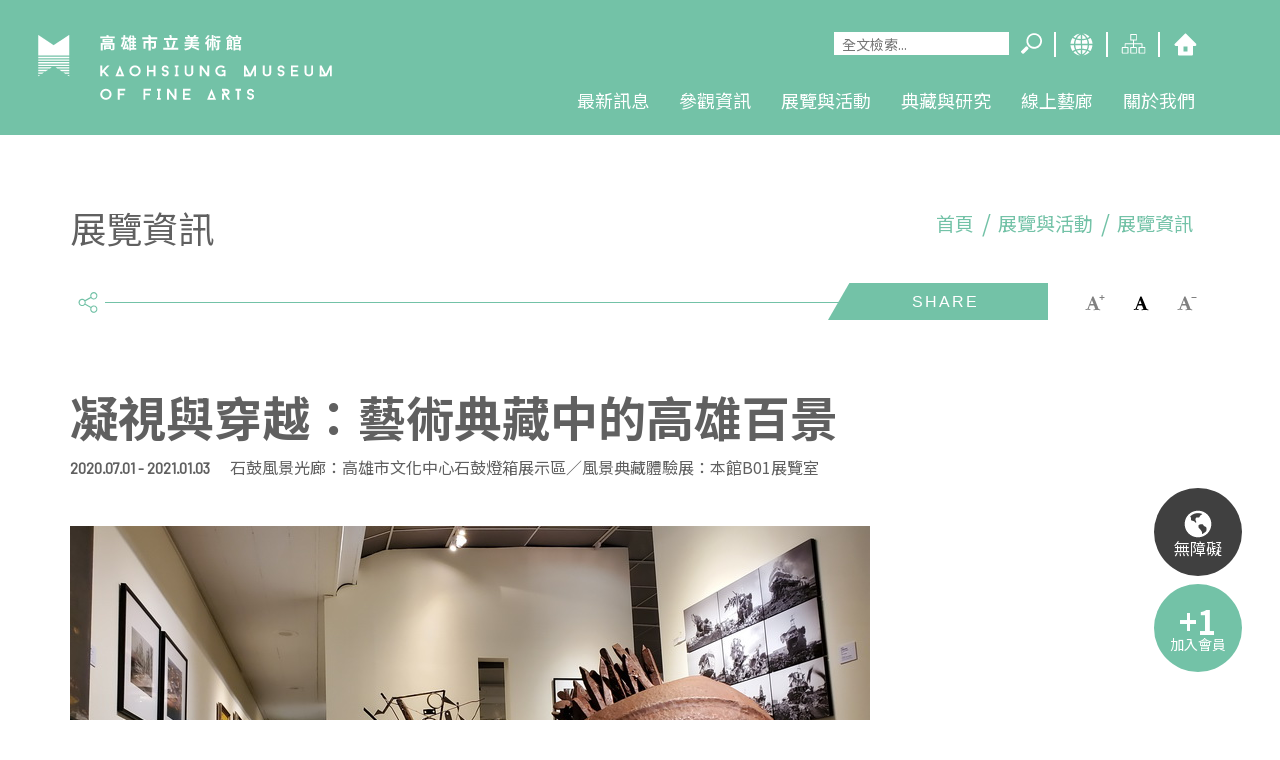

--- FILE ---
content_type: text/html; charset=utf-8
request_url: https://www.kmfa.gov.tw/ExhibitionDetailC001100.aspx?Cond=4c2073a7-9792-4772-a48a-0a5042da6024
body_size: 88887
content:


<!DOCTYPE html>
<html lang="zh-Hant-TW" class="no-js">
<head><meta charset="utf-8"><meta name="viewport" content="width=device-width, initial-scale=1"><meta name="apple-mobile-web-app-status-bar-style" content="black-translucent"><meta name="format-detection" content="telephone=no,email=no"><title>凝視與穿越：藝術典藏中的高雄百景</title><meta property="og:image" content="https://www.kmfa.gov.tw//ckfinder/userfiles/Images/20200829_163034_%e8%aa%bf%e6%95%b4%e5%a4%a7%e5%b0%8f.jpg"/><link rel="shortcut icon" href="/images/faviconico.ico">
    <!-- CSS -->
    <link rel="stylesheet" href="/css/css01/00_reset.css"><link rel="stylesheet" href="/css/01_font-awesome.css"><link rel="stylesheet" href="/css/css01/02_main.css"><link rel="stylesheet" href="/css/css01/03_megamenu2.css"><link rel="stylesheet" href="/css/css01/04_common.css"><link rel="stylesheet" href="/css/css-module/kf-components-layout.css"><link rel="stylesheet" href="/css/css-module/kf-components-style.css"><link id="cssFont" rel="stylesheet" href="css/fontsize/font_m.css"><link rel="stylesheet" href="/css/css01/expansion-2024.css">
    <!-- 客製的css -->
    <link rel="stylesheet" type="text/css" href="/scripts/OwlCarousel2/assets/owl.carousel.min.css">
    <!-- JavaScript -->
    <!-- GA -->
    <script async="" src="https://www.googletagmanager.com/gtag/js?id=UA-121804113-1"></script>
    <script type="text/javascript" src="/scripts/google-analytics.js" data-ga-id="UA-121804113-1"></script>
    <script async="" src="https://www.googletagmanager.com/gtag/js?id=G-BVW2CVZ0C0"></script>
    <script type="text/javascript" src="/scripts/google-analytics.js" data-ga-id="G-BVW2CVZ0C0"></script>
    <!-- Global site tag (gtag.js) - Google Ads: 815347962 -->
    <script async="" src="https://www.googletagmanager.com/gtag/js?id=AW-815347962"></script>
    <script type="text/javascript" src="/scripts/google-analytics.js" data-ga-id="AW-815347962"></script>
    <!-- library -->
    <script type="text/javascript" src="/Scripts/lib/modernizr-custom.min.js"></script>
    <script type="text/javascript" src="/scripts/lib/jquery_kf.js"></script>
    <!-- megamenu -->
    <script type="text/javascript" src="/Scripts/megamenu2/megamenu.js"></script>
    <script type="text/javascript" src="/Scripts/megamenu2/MobileMenu.js"></script>
    <!-- 客製新增js -->
    <script type="text/javascript" src="/scripts/OwlCarousel2/owl.carousel.min.js"></script>
    <script type="text/javascript" src="/Scripts/jqueryslidemenu.js"></script>
    <!-- 共用函數 -->
    <script type="text/javascript" src="/Scripts/common.js"></script>
    <script type="text/javascript" src="/Scripts/custom.js"></script>
    <!-- 初始化 -->
    <script type="text/javascript" src="/Scripts/main.js"></script>
    
    <link href="css/css01/wcmstyle.css" rel="stylesheet">
<meta name="DC.Title" content="展覽預告">
<meta name="DC.Creator" content="高雄市立美術館">
<meta name="DC.Subject" content="內容頁"> 
<meta name="DC.Description" content="">
<meta name="DC.Contributor" content="">
<meta name="DC.Type" content="服務">
<meta name="DC.Format" content="text">
<meta name="DC.Source" content="">
<meta name="DC.Language" content="">
<meta name="DC.Coverage.t.max" content="">
<meta name="DC.Coverage.t.min" content="">
<meta name="DC.Publisher" content="高雄市立美術館">
<meta name="DC.Date" content="">
<meta name="DC.Identifier" content="1">
<meta name="DC.Relation" content="">
<meta name="DC.Rights" content="">
<meta name="Category.Theme" content="4Z0">
<meta name="Category.Cake" content="">
<meta name="Category.Service" content="">
<meta name="Keywords" content="">
    <!-- Google Tag Manager -->
    <script type="text/javascript">
        (function (w, d, s, l, i) {
            w[l] = w[l] || []; w[l].push({
                'gtm.start':
                    new Date().getTime(), event: 'gtm.js'
            }); var f = d.getElementsByTagName(s)[0],
                j = d.createElement(s), dl = l != 'dataLayer' ? '&l=' + l : ''; j.async = true; j.src =
                    'https://www.googletagmanager.com/gtm.js?id=' + i + dl; f.parentNode.insertBefore(j, f);
        })(window, document, 'script', 'dataLayer', 'GTM-5SKNCXF');
    </script>
    <!-- End Google Tag Manager -->
    <!-- Google Tag Manager -->
    <script type="text/javascript">
        (function (w, d, s, l, i) {
            w[l] = w[l] || []; w[l].push({
                'gtm.start':
                    new Date().getTime(), event: 'gtm.js'
            }); var f = d.getElementsByTagName(s)[0],
                j = d.createElement(s), dl = l != 'dataLayer' ? '&l=' + l : ''; j.async = true; j.src =
                    'https://www.googletagmanager.com/gtm.js?id=' + i + dl; f.parentNode.insertBefore(j, f);
        })(window, document, 'script', 'dataLayer', 'GTM-M9FPBSKQ');
    </script>
    <!-- End Google Tag Manager -->
<meta property='og:title' content='凝視與穿越：藝術典藏中的高雄百景'><meta property='og:description' content='避免集體失憶的方法 
跟著典藏來趟時光旅行吧！
&nbsp;
隨著時代變遷，每個城市的「地平線」都會不斷地起落變化，高雄亦同。而從古至今，每個時代的藝術家都會對他們生活的世界相當有感，並用他們的'></head>
<body>
    <form method="post" action="./ExhibitionDetailC001100.aspx?Cond=4c2073a7-9792-4772-a48a-0a5042da6024" id="ctl01">
<div class="aspNetHidden">
<input type="hidden" name="__VIEWSTATE" id="__VIEWSTATE" value="/[base64]/[base64]/[base64]/[base64]/[base64]/[base64]/[base64]/vvJrlionnlJ/[base64]/[base64]/[base64]/[base64]/[base64]/[base64]/[base64]/[base64]/[base64]/[base64]/[base64]/[base64]/vvJrlionnlJ/[base64]/[base64]/[base64]/[base64]/[base64]/[base64]/6LaK77ya6Jed6KGT5YW46JeP5Lit55qE6auY6ZuE55m+5pmvZAIDDxYCHwEFCjIwMjAuMDcuMDFkAgUPFgIfAQUKMjAyMS4wMS4wM2QCCQ8WAh8BBWznn7PpvJPpoqjmma/lhYnlu4rvvJrpq5jpm4TluILmlofljJbkuK3lv4Pnn7PpvJPnh4jnrrHlsZXnpLrljYDvvI/poqjmma/lhbjol4/[base64]/lhajnkIPlkITlnLDnvo7ooZPppKjkuIDmqKPvvIzpq5jnvo7ppKjkuZ/mlLbol4/kuoboiIfmiYDlnKjlnLDnm7jpl5znmoTlpKfph4/mmYLku6PnianorYnvvIzngrroh6rouqvnmoTlnLDnkIbkvY3nva7mqJnnpLrkuobluqfmqJnvvIzmjIflh7rkuoblrZjlnKjlg7nlgLzjgILogIzlhbjol4/kuK3pl5zmlrzjgIzln47luILjgI3nmoTlkITlvI/lnJborYnvvIzljIXmi6zotoXpgY7nmb7ku7boiIfpq5jpm4Tnm7jpl5znmoTpoqjmma/nuarnlavmiJbmlJ3lvbHvvIzpg73lt7LpgJDmraXntK/nqY3miJDku5bppKjnhKHlj6/lj5bku6PnmoTlnLDmlrnph43opoHlj7LmlpnluqvjgII8YnIgLz4NCiZuYnNwOzxiciAvPg0KMTA55bm0OeaciDHml6XmmK/pq5jpm4Tlvp7jgIzmiZPni5fjgI3ooqvmlLnliLbmm7TlkI3ngrrjgIzpq5jpm4TjgI3mu78xMDDpgLHlubTvvIzpq5jpm4TluILnq4vnvo7ooZPppKjnibnliKXphY3lkIjluILmlL/lupznmoTjgIzpq5jpm4TkuIDnmb7jgI3ns7vliJfmtLvli5XvvIzliIbliKXmjqjlh7rjgIrlh53oppboiIfnqb/otoogOiDol53ooZPlhbjol4/kuK3nmoTpq5jpm4Tnmb7mma/jgIvns7vliJfkuYvjgIrnn7PpvJPpoqjmma/lhYnlu4rjgIvoiIfjgIrpoqjmma/lhbjol4/pq5TpqZflsZXjgIvvvJvpgI/pgY7otoXpgY7nmb7ku7bnmoTlhbjol4/kvZzlk4HoiIflvbHlg4/vvIzpq5jnvo7ppKjlsIfkuLLmp4vlh7rlhYXmu7/lnKjlnLDnrKbomZ/nmoToqJjmhrbov7Tlu4rvvIzkuKbluLbkvaDnqb/[base64]/[base64]/[base64]/[base64]/6L6m5Zau5L2NL+S6uuWToeOAgDxiciAvPg0K5qGM6YGK6KO95L2c77ya5qi55b6356eR5oqA5aSn5a245YuV55Wr6IiH6YGK5oiy6Kit6KiI57O7PGJyIC8+DQrnn7PpvJPnh4jnrrHlsZXopo/lioPoiIfln7fooYzvvJrlhbjol4/[base64]/lp4bnlJ/vvIhKb2huIFRob21zb24sIDE4MzctMTkyMe+8ieeCujE55LiW57SA5pyA6YeN6KaB55qE5pSd5b2x5a625LmL5LiA44CC5LuW5b+g5a+m55qE57SA6YyE5LqGMTnkuJbntIDmnbHmlrnlkITlnIvnmoTpoqjlnJ/kurrmg4XvvIzku5bnmoTmlJ3lvbHkvZzlk4HmiJDngrrph43opoHnmoTnpL7mnIPkurrmlofoqJjpjITvvIzkuKbngrrntIDlr6bmlJ3lvbHkuYvlhYjpqYXjgIIg6KW/[base64]/[base64]/[base64]/ogZrmqJPjgI3ngrrmmYLku6PlnJblg4/nlZnkuIvmrbflj7LopovorYnjgILlvLXllZ/oj6/lhYjnlJ/ku6Xpu4PopJDoibLoqr/mj4/nuarluIboiLnoiIfooZfpgZPvvIzmt7HmsonnmoTloqjntqDnuZTmn5PlpKnnqbrvvIzjgIznpo/ogZrmqJPjgI3niYbkuIrmmKDmn5PkupvoqLHmmI/pu4PvvIzoiJbpmbPlh7rmlpzpmb3lpJXnhafvvIzoj6/nh4jlsIfkuIrnmoToqanlooPvvIzlr5LmmpblsI3mr5ToibLoqr/oiIfmmI7mmpflsaTmrKHvvIzkvb/mt7HpgoPnmoTnlavpnaLkuI3lpLHmmI7mmbDnmoTnqbrplpPjgILlhbbnlKjlvanlpKfnrYbloZfmirnvvIznrYbjgIHliIDlhbzmlr3vvIzmpbXlhbfljprlr6bmhJ/jgILnt5rmop3ngJ/ngZHjgIHmtYHmmqLvvIzpoa/pnLLovJXprIboh6rlnKjnmoTlv4PlooPvvIznjLblpoLlhbbosarmlL7kuI3mi5jkuYvmgKfjgILmp4vlnJbkuIrvvIznlLHoiLnnmoTluIbpoILoh7PoubLouJ7npo/ogZrmqJPliY3kurrnianmiJDkuIDmlpznt5rvvIzkuLLpgKPooZfpgZPkuLvopoHmma/nianvvIzkuKbpgKPnuavlt6blj7Pkuozpgormma/lg4/vvIzmiJDkuIDjgIzvvK7jgI3lrZfotbfkvI/nt5rvvIzntbHlvqHlhajluYXkuYvpl5zkv4LjgILovJTku6XpjJDlvaLooajnj77jgIznpo/ogZrmqJPjgI3kuYvpgI/oppbvvIzov5HooZfpgZPnm6HpoK3vvIzlr6vnlJ/[base64]/nuarkuobmsJHlnIvlm5vljYHlubTku6Plj7DngaPpgoHlhaXpg73luILljJbnmoTmg4Xmma/vvJvmlrDlvI/nmb7osqjmtIvmqJPmmK/llYbljYDkuK3lv4Ppu57vvIzoiIrmiL/oiI3pm5zpjK/lhbbplpPvvIzliqDkuIrogIHlvI/mnKjos6rpm7vnt5rmob/vvIzmk77kuoLkuobkuIrnqbrnmoToppbph47vvIzogIzot6/pnaLkuIrnmoTkuInovKrou4rjgIHohbPouI/ou4rjgIHmsb3ou4rlkIToh6rpgYvooYzvvIzmlbTluYXkuoLkuK3mnInluo/nmoTmma/[base64]/[base64]/[base64]/[base64]/nlavpnaLvvIzmnInoqLHlpJrlnLDmlrnkuKbkuI3lnKjooajnj77mma/niannnJ/lr6bmqKPosozvvIzogIzmmK/lnKjlvLfoqr/kuI3lkIzoibLlvanmlrzkuKbnva7mmYLmiYDnlKLnlJ/nmoTlkITnqK7mlYjmnpzjgILpm5bnhLbmiYDmnInnmoTnlKjoibLpg73mn5TlkozogIznlaXpoa/kv53lrojvvIzkvYbosZDlr4zmmI7kuq7nmoToibLoqr/ljbvkvb/[base64]/nuarnmoTlsI3osaHmmK/pq5jpm4TluILkuLvopoHnmoTmsrPmtYHvvI3mhJvmsrPvvIzpgJnmmK/pq5jpm4TlsYXmsJHlv4PkuK3mnIDlhbfnibnoibLnmoTmma/pu57kuYvkuIDvvIzlsKTlhbbnj77lnKjntpPpgY7oqK3oqIjoiIfopo/lioPkuYvlvozvvIzmsrPlsrjpoqjmma/mm7TliqDlpJrlp7/[base64]/[base64]/vvIzlsI3mtbfmg4XmnInnjajpjb7vvIzpgJnluYXkvZzlk4Hmj4/nuarnmoTmmK/lpJXpmb3opb/kuIvnmoTopb/lrZDngaPmma/nt7vjgILmp4vlnJbkuIrvvIzlj7PljYrpgornmoTlpKflnovlsqnnpIHngrrliY3mma/vvIzlhbbppJjlsqnnpIHnlaXkvZzlubPooYzkvYjliJfvvIzlpKflsI/jgIHmmI7mmpfmmpfnpLrkuobpgI/oppbpgaDov5HjgILlhajluYXkvZzlk4Hku6XmmpboibLoqr/ngrrkuLvvvIzmu7/lpKnnmoTpm7LlvanmmKDnhaflnKjlsrjpgorlsqnnn7PkuIrvvIzol43ntqDoibLoqr/nmoTmtbfmsLToiIfloqjntqDopJDnmoTnpIHlsqnomZvlr6bnm7jmh4njgILnlavkuK3kuKbku6XnlavliIDliK7mirnlh7ropb/lrZDngaPnmoTnmb3mtaroiIfntIXlvanvvIzmnpflpKnnkZ7lhYjnlJ/kvb/nlKjnlavliIDkuYvnrYbop7jnsKHmvZTmtYHmmqLjgIHlipvpgZPnvo7lppnvvIznlavliIDooYzpgLLkuK3liKnnlKjpoY/mlpnljprluqbph43nlorloIbnoIzvvIzoh6rnhLblvaLmiJDpmbDlvbHmmpfnt5rvvIzmjqjmvJTnlavpnaLnqbrplpPmlYjmnpzvvJvljprlvanph43poY/loIbnlornmoTnlavpnaLvvIzmnInmmYLnspfns5nvvIzmnInmmYLmlpHniJvvvIzlh53nhYnnmoTnrYbop7joiIfogoznkIbvvIzmmK/nlavlrrbntK/nqY3lpJrlubTpoY/mlpnmj67ngZHnmoTntpPpqZfvvIzos6bkuojliIDnrYbngJ/ngZHnsr7mupbnmoTnlJ/lkb3lipvjgII8YnIgLz4NCjxiciAvPg0KPGVtPuael+WkqeeRnjxzdHJvbmc+Jm5ic3A76KW/[base64]/[base64]/[base64]/jgI3ku6Xlj7DngaPlnLDljYDnmoTpoqjmma/ngrrkuLvopoHlnJblg4/vvIzoqI7oq5borbDpoYzmj5DnpLrkurrpoZ7lsI3lpKfoh6rnhLbnmoTnoLTlo57vvIzlhYXmu7/nkrDlooPpl5zmh7fmhI/orZjjgILkvZzlk4HkuK3nlZnnmb3nmoTpg6jliIbvvIzmjIfmtonmspLmnInnlJ/lkb3nmoTkurrlt6XnianjgIHnhKHmqZ/nianjgILjgIznqbrnmb3poqjmma/jgI3mnInokZfkvZzogIXlvLfng4jnmoTmhI/opovvvIzku6Xku5bmnIDog73mjozmj6HnmoTnuarnlavngrrlt6Xlhbfkvobooajov7Dku5blsI3lpKfoh6rnhLbmv4Pph43nmoTkv53orbfnlJroh7PmmK/mjY3ooZvnmoTkvIHlnJbjgIImbmJzcDs8YnIgLz4NCuatpOS7tuS9nOWTgeeCujIwMTPlubTkvZzvvIzkuIDlpoLkvZzogIXlhbbku5bnmoTnqbrnmb3poqjmma/kvZzlk4HvvIzlnKjnlavpnaLkuIrlj6rlsI3lsazmlrzoh6rnhLbnmoTpg6jliIbpgLLooYzlr6vlr6bnmoTmj4/nuarvvIzlm6DmraTlg4XopovnmoToibLlvanmmK/mtbfmsLTjgIHnqIDnlo/nmoTmqLnmnKjku6Xlj4rlpKnnqbrjgILlhbbppJjlm6DkurrpoZ7ku4vlhaXogIzlh7rnj77nmoTpnZ7oh6rnhLbnianvvIzlhajpg6jloZfku6Xnmb3oibLvvIzlho3liqDkuIrovKrlu5PoiIfntZDmp4vnmoTomZXnkIbvvIzkvb/op4DogIXlvpfopovmiYDpga7mjqnnmoTnianpq5TnmoTlvaLni4Dlj4rlsazmgKfjgILpgJnkupvjgIznqbrnmb3jgI3mmK/liLvmhI/nmoTjgIzopobok4vjgI3vvIznqY3mpbXnmoTjgIznqbrnmb3jgI3vvIzkvb/[base64]/ngrrlt6Xmpa3pq5jpm4TlgZrlh7rlj6bkuIDnqK7mipLmg4XnmoTmj4/[base64]/ogbDmhafjgIHmtKrlpKnlrofjgIHmtKrmlL/mnbHjgIHmtKrmuIXpm7njgIHmtKrlgrPmoYLjgIHlvLXph5HnmbzjgIHlvLXmoKLng5/jgIHlvLXllZ/oj6/jgIHlvLXokKzlgrPjgIHmooHkuLnkuLDjgIHoqLHlj4HpmbjjgIHpmbPlpKflkozjgIHpmbPmlofpvo3jgIHpmbPmsLTosqHjgIHpmbPnlLLkuIrjgIHpmbPnkZ7npo/jgIHpmbPlr7bpm4TjgIHlgoXlvazpnJbjgIHpu4PmnJ3orKjjgIHpu4Pmvo3msJHjgIHokaPpnZLol43jgIHoqbnmta7pm7LjgIHlionmuIXmpq7jgIHlionmrL3pup/jgIHolKHpq5jmmI7jgIHphK3njbLnvqnjgIHnm6fmmI7lvrfjgIHnsKHlpKnkvZHjgIHpoY/pgKLpg47jgIHnvoXmuIXpm7LjgIHomIfpgKPpmaPjgIHntITnv7DvvI7mua/lp4bnlJ/vvIjku6XkuIrkvp3kuK3mloflp5PmsI/nrYbnlavmjpLluo/[base64]/otorvvJrol53ooZPlhbjol4/[base64]/oiIfmrbvjgIsoTmFrZWQgQ2l0eTogVGhlIERlYXRoIGFuZCBMaWZlIG9mIEF1dGhlbnRpYyBVcmJhbiBQbGFjZXMp5pu45Lit5pit56S65LqG5LiA5YCL5Z+O5biCKOWlueS7pee0kOe0hOeCuuS+iynnmoTororpgbflrr/lkb3vvIzlvoDlvoDmmK/kuIDlgIvjgIzkuI3lj6/[base64]/gOWLleS4jeW3su+8jOWboOeCuuS4gOebtOWcqOaDs++8jOmAmeWfjuW4guOAjOiAgeOAje+8jOS4jeWlveWXju+8nw08YnI+DTxicj7ln47luILjgIzogIHjgI3ot5/jgIznqq7jgI3mspLnm7TmjqXpl5zkv4LvvIznlaLnq5/kuJbnlYzkuIroqLHlpJrlj6TogIHln47luILpoqjpn7vov7fkurrvvIzmmK/ml4XlrqLop4DlhYnml4XnqIvnmoTllK/[base64]/[base64]/reeahOmBjueoi+S4re+8jOS6uue+pOacgOW+jOWPquiDveiQveW+l+mbhumrlOWkseaGtu+8jOWRiOePvuWHuuWPpuS4gOeoruW/g+mdiOS4iueahOOAjOeqruOAje+8m+WNs+S9v+WIsOiZlea1geerhOiRl+OAjOaEm+OAjeaIluOAjExPVkXjgI3kuYvpoZ7nmoTlgqznnKDnrKbomZ/vvIzpg73lj6rog73mmK/[base64]/[base64]/5qKt6IiH6LK86L+R6JGX6YCZ5qKd6Jy/6JyS55qE5rW35bK457ea77yM5Lim5pO05aSn5LqG44CM55yL5rW344CN55qE55y855WM44CCDTxicj4NPGJyPuS9huWwjeiXneihk+WutuS+huiqqu+8jOaUv+ayu+aOp+WItuS4gOebtOmDveeEoeazleWwgemWieS7luWAkeeahOW/g+mdiOaDs+WDj+OAguiHqumrmOe+jumkqOiXj+WTgeS4reWPr+atuOe0jeWHuuWQhOS4jeWQjOS4luS7o+eahOWvq+eUn+ahhuaZr+aOkuihjOamnO+8jOWFtuS4reS7peW+nuS4jeWQjOinkuW6puS/[base64]/nmoTphInlnJ/mm7jlr6vogIXnhaflj7Io5pys5ZCN5p6X5puZ5YWJKeWcqOS7luaJgOiRl+OAiumrmOmbhOS6uueJqeiplei/sOOAiyjnrKzkuozovK8p5LmZ5pu4IOS4re+8jOaPj+i/sOS6hueEoeaVuOmlkuWvjOi2o+WRs+eahOiAgemrmOmbhOmiqOmbsuS6uueJqSjljIXmi6zliY3ovKnnlavlrrblionllZ/npaXoiIflvLXllZ/[base64]/q+intOiOiuWqveaxn++8juadjueCs+ajruOAieS5meaWh+S4reaPj+i/sOS6huaEm+ays+aXqeW5tOeahOOAjOmHmOWtkOaItuOAje+8m+mCo+aYr+WcqOOAjOaJk+eLl+W3neOAjeaZguacn++8jOays+S4rea1rua0suS4iuaWueacieiRl+WJjemHkeS6uuioseixrOaLkue1lemFjeWQiOeWj+a/rOW3peeoi+mBt+mboueahOaIv+iIje+8jOW+jOS+huWcqOauluawkeaUv+W6nOeviea4r+mDqOWIqeeUqOWbm+WRqOaMlua/rOiuk+a1rua0suiHquWeruiAjOa2iOWkseeahOmBjueoi+OAgg08YnI+DTxicj7pgJnkupvpg73lho3lho3oqJjpjITokZfku4rkuI3lj6/ogIPnmoTlnLDmma/lgrPoqqrvvIzkvYbkuZ/[base64]/[base64]/[base64]/lsYXmsJHllYbmqZ/vvIzljbvkuZ/[base64]/lgIvlt6Xmpa3noazmvKLvvIzpgY7ljrvmuIXpoJjmmYLmnJ/nmoTjgIzps7PlsbHlhavmma/jgI0g5oiW5piv5pel5rK75pmC5pyf44CM6auY6ZuE5YWr5pmv44CNIO+8jOmAmeS6m+WwjemrmOmbhOmiqOaZr+eahOOAjOiqjeitieOAje+8jOWcqOaPj+i/sOS4remChOWMheaLrOS6huaZguS6uuWwjeWcqOWcsOeJueacieaZr+ingOeahOmpmuiJt++8jOWMheaLrOWkp+awo+iuiuWMluiIh+iHqueEtueUn+aFi+etieeUn+WLleaEn+WPl++8jOWPr+isguOAjOayiea1uOW8j+OAjeeahOWFqOi6q+W/g+iprumHi++8m+mAmeS6m+mDveiuk+W+jOS6uuWPr+S7peaEn+WPl+WIsOeVtuaZgumrmOmbhOi/t+S6uueahOawo+aBr+OAgg08YnI+DTxicj7mmYLluo/pgbfnp7vvvIzku4rml6Xopb/ngaPlpJXnhafjgIHmvoTmuZbnhZnms6LjgIHok67mva3lnoLmn7PmiJDngrrpq5jpm4TmnIDngrrlpKfnnL7oqJjlvpfnmoTlsJHmlbjjgIznpZ7mg4XjgI3vvJvpgJnkupvmnInlpoLmrbfnm6Hmu4TmoZHkuIDnvo7kurroiKzogJDkurrlsIvlkbPnmoTmma/oibLvvIzmiJHlgJHnhKHms5XlnKjnhpnkvobmlJjlvoDnmoTpgYrlrqLkurrpvo3kuK3muqvmn5TmhJ/lj5fvvIzlj6rog73lnKjmsonpnZznmoTnuarnlavmiJbmlJ3lvbHkuK3ntLDlk4HmhaLlmpDvvIzogIznvo7ooZPppKjnmoTlhbjol4/vvIzkvr/mmK/[base64]/oeeJhynoiKzlr6vnnJ/vvIzljbvorpPmiJHlgJHotbflv4Pli5Xlv7XvvIzmg7PljrvkuIDmjqLpgqPojZLolarlubTku6PkuK3vvIzlhYvmnI3kuI3lj6/[base64]/lvLXpoqjmma/lnJblg4/pg73lg4/mmK/lgIvlo5PnuK7pgY7nmoTmmYLnqbrmlYXkuovljKPvvIzlj6rmnInnlbbop4DogIXpgJDmraXjgIzop6Plo5PnuK7jgI3mmYLvvIzmiY3og73ph4vmlL7lh7rmm7TlpJrnmoToqIrmga/vvJvnlbbln47luILjgIzlnLDlubPnt5rjgI3kuI3mlrfotbfokL3vvIzmmYLlhYnmgY3mg5rmtYHpgJ3vvIznhp/mgonnmoTmma/[base64]/[base64]/g+aDhe+8jOWvpuWcsOi4j+afpeS4pua3seWIu+iomOS9j+mAmeWAi+WfjuW4guOAgg08YnI+DTxicj7miYDku6XvvIznqb/kuIrluIPpnovjgIHmj7nkuIrog4zljIXjgIHmiZPplovlnLDlnJbvvIznuZ7pgLLpq5jpm4TnmoTlpKfooZflsI/lt7fkvobplrHoroDlkITljYDlnLDmma/ororpgbfvvIzmhJ/lj5fnqbrmsKPkuK3nqIDoloTkvYbov7fkurrnmoToiIrogZrokL3poqjmg4XvvIznnIvnnIvmrbflj7Llu7rniankuIrlhKrpm4XnmoTnqpfoirHjgIHniYzljL7vvIzlkIPlkIPlj6Tml6nlkbPjgIHogZ7ogZ7ogIHlkbPpgZPvvJvpgJnkupvpg73mmK/kvaDnhKHms5Vnb29nbGXliLDnmoTnnJ/lr6bmg4XmhJ/[base64]/[base64]/Q29uZD04MTNmMTIxYi0zMmVlLTQ3Y2MtYmQ4Mi03ZDg3NmRjODNkZTIWAmYPFQEZ6Zec6Y2177yaMjAxN+aWsOmAsuWFuOiXj2QCAQ9kFgICAQ8WBB8HBTnlpJrlhYPlj7Lop4Dnibnol4/lrqTkuozpg6jmm7LvvJrljZfmlrnkvZzngrrooZ3mkp7kuYvmiYAfAAVHL0V4aGliaXRpb25EZXRhaWxDMDAxMTAwLmFzcHg/[base64]/kuLvnvqnnmoTlhYjooYzogIXvvJrpmbPku4Hlkoznmb7lubQrM+W7uueviee0gOW/teWkp+WxlWQCAg8VAz7lnLDln5/kuLvnvqnnmoTlhYjooYzogIXvvJrpmbPku4Hlkoznmb7lubQrM+W7uueviee0gOW/teWkp+WxlQoyMDI1LjEyLjI0CjIwMjYuMDUuMTBkAgIPZBYCAgEPFgQfAAVHL0V4aGliaXRpb25EZXRhaWxDMDAxMTAwLmFzcHg/[base64]/uoGc4rvTYnpu6sd2rnihZNsB78">
</div>

        <input type="hidden" name="__RequestVerificationToken" value="TqiWLBK2fccpybJo93BVp97dhCGwdg0O-EfvBUHE1LrKZqAI">
        <header class="header_wrap">
            <div class="container header_inner">
                <h1 class="header_logo">
                    <a href="Exhibition.aspx" title="回美術館首頁">
    <img src="images/main_logo.svg" alt="高雄市立美術館商標">
</a>

                </h1>
                <div class="header_topnav_wrap">
                    <div class="header_top_inner">
                        
<!-- search -->
<div class="header_search">
    <input name="ctl00$ucTopLink1$tbSearch" type="text" id="ucTopLink1_tbSearch" class="search_txt" title="搜尋字詞" placeholder="全文檢索...">
    <input name="ctl00$ucTopLink1$btnSearch" type="submit" id="ucTopLink1_btnSearch" class="search_btn" value="搜尋" onclick="if (document.getElementById(&#39;ucTopLink1_tbSearch&#39;).value==&#39;&#39; || document.getElementById(&#39;ucTopLink1_tbSearch&#39;).value==&#39;請輸入關鍵字&#39; ) alert(&#39;請輸入關鍵字&#39;); else OpenGoogleSearch(&#39;https://www.kmfa.gov.tw/&#39;, &#39;ucTopLink1_tbSearch&#39;);" onkeypress="if (document.getElementById(&#39;ucTopLink1_tbSearch&#39;).value==&#39;&#39; || document.getElementById(&#39;ucTopLink1_tbSearch&#39;).value==&#39;請輸入關鍵字&#39; ) alert(&#39;請輸入關鍵字&#39;); else OpenGoogleSearch(&#39;https://www.kmfa.gov.tw/&#39;, &#39;ucTopLink1_tbSearch&#39;);">
</div>
<div class="header_topnav">
    <div class="language_wrap">
        <a class="language_bnt topnav_icon header_langbnt" href="javascript:void(0);">Language</a>
        <ul class="language_list header_langlist">
            <li>
                <a href="English/">EN</a>
            </li>
            <li>
                <a href="./">TW</a>
            </li>
        </ul>
    </div>
    <a id="cautionMsg" href="javascript:void(0);" title="警示訊息" class="caution topnav_icon" style="display:none;">警示訊息</a>
    <a href="Others/Sitemap.htm" title="網站導覽" class="sitemap topnav_icon">網站導覽</a>
    <a href="./" title="回首頁" class="gohome topnav_icon">回首頁</a>
</div>

                    </div>
                </div>
            </div>
        </header>
        <!--警告示窗-->
        <div class="common_wrap caution_content_wrap">
            
<div class="caution_content">
    <a class="caution_content_bnt" href="javascript:void(0);"></a>
    <div class="owl-caution owl-carousel owl-theme">
        
    </div>
</div>

        </div>
        <!-- Megamenu -->
        <div class="megamenu">
            
<div class="container">
    <!-- mobile-menu -->
    <div id="mobile-nav-wrap">
        <a class="mobile-nav-link" href="#" title="選單按鈕">Menu</a>
        <nav id="mobile-nav" class="mobile-nav">
            <ul>
                <li class='has-submenu'><a href='https://www.kmfa.gov.tw/ActivitiesListC005100.aspx?appname=ActivitiesListC005100'>最新訊息</a>
                                                             
                                                          </li><li class='has-submenu'><a href='https://www.kmfa.gov.tw/Visit'>參觀資訊</a>
                                                             <ul class='sub-menu'>
                                                                <li class='has-submenu'>
                                                                <a href='https://www.kmfa.gov.tw/Visit/VisitorInfo'>參觀須知</a>
                                                                <ul class='third-menu'>
                                                            <li><a href='https://www.kmfa.gov.tw/Visit/VisitorInfo/OpenTimesKmfa.htm'>開館時間</a></li><li><a href='https://www.kmfa.gov.tw/Visit/VisitorInfo/TicketPrices.htm'>參觀票價與須知</a></li><li><a href='https://www.kmfa.gov.tw/Visit/VisitorInfo/TrafficInformation.htm'>交通資訊</a></li>
                                                           </ul>
                                                          </li><li class='has-submenu'>
                                                                <a href='https://www.kmfa.gov.tw/Visit/IntroductionEnvironment'>環境介紹</a>
                                                                <ul class='third-menu'>
                                                            <li><a href='https://www.kmfa.gov.tw/Visit/IntroductionEnvironment/InfoEnKmfa'>高美館</a></li><li><a href='https://www.kmfa.gov.tw/Visit/IntroductionEnvironment/milieuKid.htm'>兒童美術館</a></li><li><a href='https://www.kmfa.gov.tw/Visit/IntroductionEnvironment/milieuEcologicalPark'>藝術生態園區</a></li>
                                                           </ul>
                                                          </li><li class='has-submenu'>
                                                                <a href='https://www.kmfa.gov.tw/Visit/navigation'>導覽及服務</a>
                                                                <ul class='third-menu'>
                                                            <li><a href='https://www.kmfa.gov.tw/Visit/navigation/navigation01.htm'>高美館</a></li><li><a href='https://www.kmfa.gov.tw/Visit/navigation/navigation02.htm'>兒童美術館</a></li><li><a href='https://www.kmfa.gov.tw/Visit/navigation/AtrTravel01.htm'>無障礙服務專區</a></li><li><a href='https://www.kmfa.gov.tw/FileUploadCategoryListC005400.aspx?CategoryID=01ffee04-cdf9-457b-8421-d13a3c19222a' target='_self'>易讀手冊</a></li>
                                                           </ul>
                                                          </li><li class='has-submenu'>
                                                                <a href='https://www.kmfa.gov.tw/Visit/AtrTravel'>藝術之旅</a>
                                                                <ul class='third-menu'>
                                                            <li><a href='https://www.kmfa.gov.tw/Visit/AtrTravel/Kollection.htm'>高美書屋</a></li><li><a href='https://www.kmfa.gov.tw/Visit/AtrTravel/tearoombowie.htm'>三秌茶屋</a></li><li><a href='https://www.kmfa.gov.tw/Visit/AtrTravel/Pasadena.htm'>Pasadena</a></li><li><a href='https://www.pinkoi.com/store/kmfa-kollection' target='_self'>Pinkoi 電商平台</a></li><li><a href=''></a></li>
                                                           </ul>
                                                          </li>
						                                   </ul>
                                                           
                                                          </li><li class='has-submenu'><a href='https://www.kmfa.gov.tw/Exhibition'>展覽與活動</a>
                                                             <ul class='sub-menu'>
                                                                <li class='has-submenu'>
                                                                <a href='https://www.kmfa.gov.tw/ExhibitionListC001100.aspx?appname=ExhibitionListC001100'>展覽資訊</a>
                                                                
                                                          </li><li class='has-submenu'>
                                                                <a href='https://www.kmfa.gov.tw/OnlineApplyListC001200.aspx?appname=OnlineApplyListC001200'>活動資訊</a>
                                                                
                                                          </li><li class='has-submenu'>
                                                                <a href='https://www.kmfa.gov.tw/Exhibition/exhibitionapply.htm'>徵件辦法</a>
                                                                
                                                          </li>
						                                   </ul>
                                                           
                                                          </li><li class='has-submenu'><a href='https://www.kmfa.gov.tw/public'>典藏與研究</a>
                                                             <ul class='sub-menu'>
                                                                <li class='has-submenu'>
                                                                <a href='https://www.kmfa.gov.tw/public/collection'>典藏</a>
                                                                <ul class='third-menu'>
                                                            <li><a href='https://collections.culture.tw/kmfa_collectionsweb/' target='_blank'>典藏查詢</a></li><li><a href='https://www.kmfa.gov.tw/CollectionListC003110.aspx?appname=CollectionListC003110'>精選典藏</a></li><li><a href='https://www.kmfa.gov.tw/public/collection/photoborrow.htm'>典藏圖檔申請</a></li>
                                                           </ul>
                                                          </li><li class='has-submenu'>
                                                                <a href='https://www.kmfa.gov.tw/public/Researchresources'>研究資源</a>
                                                                <ul class='third-menu'>
                                                            <li><a href='https://www.kmfa.gov.tw/Art/index.aspx' target='_self'>藝術認證 / 百夜默讀 / 高雄ART青</a></li><li><a href='https://www.kmfa.gov.tw/SouthIsland/' target='_self'>南島當代記憶工程</a></li><li><a href='https://www.kmfa.gov.tw/VideoListC003452.aspx?appname=VideoListC003452'>視覺藝術影像資料庫</a></li>
                                                           </ul>
                                                          </li><li class='has-submenu'>
                                                                <a href='https://www.kmfa.gov.tw/public/ResearchPublication'>研究出版</a>
                                                                <ul class='third-menu'>
                                                            <li><a href='https://www.kmfa.gov.tw/JournalsListC003620.aspx?appname=JournalsListC003620'>系列出版</a></li><li><a href='https://www.kmfa.gov.tw/EBook/List.aspx?appname=EBookC001010'>線上書</a></li>
                                                           </ul>
                                                          </li>
						                                   </ul>
                                                           
                                                          </li><li class='has-submenu'><a href='https://www.kmfa.gov.tw/onlinegallery'>線上藝廊</a>
                                                             <ul class='sub-menu'>
                                                                <li class='has-submenu'>
                                                                <a href='https://www.kmfa.gov.tw/onlinegallery/KMFArtVideo'>藝術閱聽</a>
                                                                <ul class='third-menu'>
                                                            <li><a href='https://yourkaohsiungartguide.firstory.io/' target='_blank'>雄雄藝見你│Podcast</a></li><li><a href='https://www.kmfa.gov.tw/onlinegallery/KMFArtVideo/podcast.htm'>時代之聲│Podcasts</a></li><li><a href='https://soundcloud.com/user-411637421' target='_self'>典藏賞析│Podcasts</a></li><li><a href='https://www.kmfa.gov.tw/onlinegallery/KMFArtVideo/ArtVideo.htm'>視覺影像資料庫│影音紀錄</a></li><li><a href='https://www.kmfa.gov.tw/ArtAccrediting/index.aspx' target='_self'>藝術認證│高美館館刊</a></li><li><a href='https://www.kmfa.gov.tw/ArtActivityInfo/index.aspx' target='_self'>百夜藝術默讀│典藏閱讀</a></li><li><a href='https://www.kmfa.gov.tw/onlinegallery/KMFArtVideo/ContemporaryAustronasianArt.htm'>南島當代記憶工程│資料庫</a></li><li><a href='https://www.kmfa.gov.tw/onlinegallery/KMFArtVideo/3DModel.htm'>典藏3D手上Run</a></li>
                                                           </ul>
                                                          </li><li class='has-submenu'>
                                                                <a href='https://www.kmfa.gov.tw/onlinegallery/WebExhibition'>線上展覽</a>
                                                                <ul class='third-menu'>
                                                            <li><a href='https://www.qwhouse720.com/tour/e0db7bce327cf067' target='_blank'>珍珠—南方視野的女性藝術</a></li><li><a href='https://www.qwhouse720.com/tour/f4f87f1108114f9f' target='_blank'>多元史觀特藏室二部曲：南方作為衝撞之所</a></li><li><a href='https://www.qwhouse720.com/tour/b2d2983c1ef53072' target='_self'>流於形式—梁任宏個展(1999-2024)</a></li><li><a href='https://www.kmfa.gov.tw/ExhibitionDetailC001100.aspx?Cond=6738e3a0-4bab-4066-a169-4b9546b51ea8' target='_self'>透景線：實境的疊隱與擴張</a></li><li><a href='https://prezi.com/view/kRjL7Mvrld8nnBTKrjnd/' target='_self'>民・間  </a></li><li><a href='https://www.kmfa.gov.tw/onlinegallery/WebExhibition/2022KaohsiungAwards.htm'>2022高雄獎</a></li><li><a href='https://www.kmfa.gov.tw/onlinegallery/WebExhibition/JiunshyanLee.htm'>2021 TAKAO．台客．南方HUE：李俊賢</a></li><li><a href='https://www.kmfa.gov.tw/onlinegallery/WebExhibition/2021KaohsiungAwards.htm'>2021高雄獎</a></li><li><a href='https://www.kmfa.gov.tw/onlinegallery/WebExhibition/ConstructingHistoricalPluralismFromTheKMFAcollecti.htm'>南方作為相遇之所</a></li><li><a href='https://www.kmfa.gov.tw/onlinegallery/WebExhibition/ToTheMoonLiuKuoSung.htm'>2019 奔‧月—劉國松</a></li>
                                                           </ul>
                                                          </li><li class='has-submenu'>
                                                                <a href='https://www.kmfa.gov.tw/onlinegallery/ARVRlive'>AR/VR體驗</a>
                                                                <ul class='third-menu'>
                                                            <li><a href='https://www.qwhouse720.com/tour/d1de9ccaf7792de3?scene=scene_aa1ac8f334e9d09a' target='_self'>寓懷的行板：劉生容研究展</a></li><li><a href='https://www.kmfa.gov.tw/onlinegallery/ARVRlive/BlessingsFromTheEarth.htm'>來自大地的祝福— 2019-2020典藏捐贈展</a></li><li><a href='https://www.kmfa.gov.tw/onlinegallery/ARVRlive/PerceptionOfPlaces.htm'>感知棲所— 關鍵典藏2019-2020</a></li><li><a href='https://www.kmfa.gov.tw/onlinegallery/ARVRlive/theSouth.htm'>南方作為相遇之所</a></li><li><a href='https://livetour.istaging.com/?group=c42f147d-3707-4d11-a955-f9708722c178&index=4' target='_blank'>感動兔 高美特展</a></li><li><a href='https://www.kmfa.gov.tw/onlinegallery/ARVRlive/ZODIACTIGER.htm'>感動虎 高美特展</a></li><li><a href='https://www.kmfa.gov.tw/onlinegallery/ARVRlive/ZODIACCOW.htm'>感動牛 高美特展</a></li><li><a href='https://www.kmfa.gov.tw/onlinegallery/ARVRlive/ZODIACMOUSE.htm'>感動鼠 高美特展</a></li>
                                                           </ul>
                                                          </li><li class='has-submenu'>
                                                                <a href='https://www.kmfa.gov.tw/onlinegallery/elearning'>線上學習資源</a>
                                                                <ul class='third-menu'>
                                                            <li><a href='https://www.kmfa.gov.tw/onlinegallery/elearning/south.htm'>相遇在南方 - 教/學包</a></li><li><a href='https://www.kmfa.gov.tw/onlinegallery/elearning/ArtResourceCenter.htm'>美術資源教室-手作課程</a></li><li><a href='https://www.kmfa.gov.tw/onlinegallery/elearning/ArtGame.htm'>藝術遊戲號</a></li><li><a href='https://www.kmfa.gov.tw/onlinegallery/elearning/wannadraw.htm'>畫想想‧想畫畫</a></li><li><a href='https://www.kmfa.gov.tw/onlinegallery/elearning/ArtTreasureHunt.htm'>尋寶高雄 - 校園推廣教材</a></li>
                                                           </ul>
                                                          </li>
						                                   </ul>
                                                           
                                                          </li><li class='has-submenu'><a href='https://www.kmfa.gov.tw/AboutUs'>關於我們</a>
                                                             <ul class='sub-menu'>
                                                                <li class='has-submenu'>
                                                                <a href='https://www.kmfa.gov.tw/AboutUs/AboutKmfa'>高美館</a>
                                                                <ul class='third-menu'>
                                                            <li><a href='https://www.kmfa.gov.tw/AboutUs/AboutKmfa/InfoEnKmfa01.htm'>關於高美館/年報</a></li><li><a href='https://www.kmfa.gov.tw/AboutUs/AboutKmfa/AboutKmfa02.htm'>關於館長</a></li><li><a href='https://www.kmfa.gov.tw/AboutUs/AboutKmfa/AboutKmfa03.htm'>組織職掌</a></li><li><a href='https://www.kmfa.gov.tw/AboutUs/AboutKmfa/planning'>規劃傳承</a></li><li><a href='https://www.kmfa.gov.tw/Chronicle/ChronicleC200003.aspx' target='_self'>高美館大事記</a></li>
                                                           </ul>
                                                          </li><li class='has-submenu'>
                                                                <a href='https://www.kmfa.gov.tw/AboutUs/AboutKcmfa'>兒童美術館</a>
                                                                <ul class='third-menu'>
                                                            <li><a href='https://www.kmfa.gov.tw/AboutUs/AboutKcmfa/CreateChildhood.htm'>關於兒童美術館</a></li>
                                                           </ul>
                                                          </li><li class='has-submenu'>
                                                                <a href='http://www.kmfa.gov.tw/Visit/IntroductionEnvironment/milieuEcologicalPark' target='_self'>藝術生態園區</a>
                                                                
                                                          </li><li class='has-submenu'>
                                                                <a href='https://www.kmfa.gov.tw/AboutUs/KMFAfriends'>高美之友</a>
                                                                <ul class='third-menu'>
                                                            <li><a href='https://www.kmfa.gov.tw/AboutUs/KMFAfriends/Member.htm'>美術館會員</a></li><li><a href='https://www.kmfa.gov.tw/AboutUs/KMFAfriends/Discounts.htm'>合作夥伴</a></li>
                                                           </ul>
                                                          </li>
						                                   </ul>
                                                           
                                                          </li>
            </ul>
            <ul class="language_mobile">
                <li><a href="English" title="EN">EN</a></li>
                <li><a href="./" title="TW">TW</a></li>
            </ul>
        </nav>
    </div>
    <!-- deaktop menu -->
    <div id="main-nav-wrap">
        <div class="nav-content">
            <ul id="primary-nav" data-function="nav_control">
                <li class='nav-item'>
                                                    <span class='nav-tab'><a href='https://www.kmfa.gov.tw/ActivitiesListC005100.aspx?appname=ActivitiesListC005100'>最新訊息</a></span>
                                                        
                                                    </li>
                                               <li class='nav-item'>
                                                    <span class='nav-tab'><a href='https://www.kmfa.gov.tw/Visit'>參觀資訊</a></span>
                                                        <div class='dropdowns'>
                                                        <div class='secondary-nav'>
                                                                <div class='sec-item'>
                                                        <h6 class='sec-tit'><a href='https://www.kmfa.gov.tw/Visit/VisitorInfo'>參觀須知</a></h6>
                                                        <ul class='third-item'>
                                                                <li><a href='https://www.kmfa.gov.tw/Visit/VisitorInfo/OpenTimesKmfa.htm'>開館時間</a></li><li><a href='https://www.kmfa.gov.tw/Visit/VisitorInfo/TicketPrices.htm'>參觀票價與須知</a></li><li><a href='https://www.kmfa.gov.tw/Visit/VisitorInfo/TrafficInformation.htm'>交通資訊</a></li>
						                             </ul>
                                                        <a class='third-more' href='https://www.kmfa.gov.tw/Visit/VisitorInfo' title='更多參觀須知' style='display:none;'>更多</a>
                                                    </div>
                                                    <div class='sec-item'>
                                                        <h6 class='sec-tit'><a href='https://www.kmfa.gov.tw/Visit/IntroductionEnvironment'>環境介紹</a></h6>
                                                        <ul class='third-item'>
                                                                <li><a href='https://www.kmfa.gov.tw/Visit/IntroductionEnvironment/InfoEnKmfa'>高美館</a></li><li><a href='https://www.kmfa.gov.tw/Visit/IntroductionEnvironment/milieuKid.htm'>兒童美術館</a></li><li><a href='https://www.kmfa.gov.tw/Visit/IntroductionEnvironment/milieuEcologicalPark'>藝術生態園區</a></li>
						                             </ul>
                                                        <a class='third-more' href='https://www.kmfa.gov.tw/Visit/IntroductionEnvironment' title='更多環境介紹' style='display:none;'>更多</a>
                                                    </div>
                                                    <div class='sec-item'>
                                                        <h6 class='sec-tit'><a href='https://www.kmfa.gov.tw/Visit/navigation'>導覽及服務</a></h6>
                                                        <ul class='third-item'>
                                                                <li><a href='https://www.kmfa.gov.tw/Visit/navigation/navigation01.htm'>高美館</a></li><li><a href='https://www.kmfa.gov.tw/Visit/navigation/navigation02.htm'>兒童美術館</a></li><li><a href='https://www.kmfa.gov.tw/Visit/navigation/AtrTravel01.htm'>無障礙服務專區</a></li><li><a href='https://www.kmfa.gov.tw/FileUploadCategoryListC005400.aspx?CategoryID=01ffee04-cdf9-457b-8421-d13a3c19222a' target='_self'>易讀手冊</a></li>
						                             </ul>
                                                        <a class='third-more' href='https://www.kmfa.gov.tw/Visit/navigation' title='更多導覽及服務' style='display:none;'>更多</a>
                                                    </div>
                                                    <div class='sec-item'>
                                                        <h6 class='sec-tit'><a href='https://www.kmfa.gov.tw/Visit/AtrTravel'>藝術之旅</a></h6>
                                                        <ul class='third-item'>
                                                                <li><a href='https://www.kmfa.gov.tw/Visit/AtrTravel/Kollection.htm'>高美書屋</a></li><li><a href='https://www.kmfa.gov.tw/Visit/AtrTravel/tearoombowie.htm'>三秌茶屋</a></li><li><a href='https://www.kmfa.gov.tw/Visit/AtrTravel/Pasadena.htm'>Pasadena</a></li><li><a href='https://www.pinkoi.com/store/kmfa-kollection' target='_self'>Pinkoi 電商平台</a></li><li><a href=''></a></li>
						                             </ul>
                                                        <a class='third-more' href='https://www.kmfa.gov.tw/Visit/AtrTravel' title='更多藝術之旅' style='display:none;'>更多</a>
                                                    </div>
                                                    
                                                        </div>
                                                    </div>
                                                    </li>
                                               <li class='nav-item'>
                                                    <span class='nav-tab'><a href='https://www.kmfa.gov.tw/Exhibition'>展覽與活動</a></span>
                                                        <div class='dropdowns'>
                                                        <div class='secondary-nav'>
                                                                <div class='sec-item'>
                                                        <h6 class='sec-tit'><a href='https://www.kmfa.gov.tw/ExhibitionListC001100.aspx?appname=ExhibitionListC001100'>展覽資訊</a></h6>
                                                        
                                                        <a class='third-more' href='https://www.kmfa.gov.tw/ExhibitionListC001100.aspx?appname=ExhibitionListC001100' title='更多展覽資訊' style='display:none;'>更多</a>
                                                    </div>
                                                    <div class='sec-item'>
                                                        <h6 class='sec-tit'><a href='https://www.kmfa.gov.tw/OnlineApplyListC001200.aspx?appname=OnlineApplyListC001200'>活動資訊</a></h6>
                                                        
                                                        <a class='third-more' href='https://www.kmfa.gov.tw/OnlineApplyListC001200.aspx?appname=OnlineApplyListC001200' title='更多活動資訊' style='display:none;'>更多</a>
                                                    </div>
                                                    <div class='sec-item'>
                                                        <h6 class='sec-tit'><a href='https://www.kmfa.gov.tw/Exhibition/exhibitionapply.htm'>徵件辦法</a></h6>
                                                        
                                                        <a class='third-more' href='https://www.kmfa.gov.tw/Exhibition/exhibitionapply.htm' title='更多徵件辦法' style='display:none;'>更多</a>
                                                    </div>
                                                    
                                                        </div>
                                                    </div>
                                                    </li>
                                               <li class='nav-item'>
                                                    <span class='nav-tab'><a href='https://www.kmfa.gov.tw/public'>典藏與研究</a></span>
                                                        <div class='dropdowns'>
                                                        <div class='secondary-nav'>
                                                                <div class='sec-item'>
                                                        <h6 class='sec-tit'><a href='https://www.kmfa.gov.tw/public/collection'>典藏</a></h6>
                                                        <ul class='third-item'>
                                                                <li><a href='https://collections.culture.tw/kmfa_collectionsweb/' target='_blank'>典藏查詢</a></li><li><a href='https://www.kmfa.gov.tw/CollectionListC003110.aspx?appname=CollectionListC003110'>精選典藏</a></li><li><a href='https://www.kmfa.gov.tw/public/collection/photoborrow.htm'>典藏圖檔申請</a></li>
						                             </ul>
                                                        <a class='third-more' href='https://www.kmfa.gov.tw/public/collection' title='更多典藏' style='display:none;'>更多</a>
                                                    </div>
                                                    <div class='sec-item'>
                                                        <h6 class='sec-tit'><a href='https://www.kmfa.gov.tw/public/Researchresources'>研究資源</a></h6>
                                                        <ul class='third-item'>
                                                                <li><a href='https://www.kmfa.gov.tw/Art/index.aspx' target='_self'>藝術認證 / 百夜默讀 / 高雄ART青</a></li><li><a href='https://www.kmfa.gov.tw/SouthIsland/' target='_self'>南島當代記憶工程</a></li><li><a href='https://www.kmfa.gov.tw/VideoListC003452.aspx?appname=VideoListC003452'>視覺藝術影像資料庫</a></li>
						                             </ul>
                                                        <a class='third-more' href='https://www.kmfa.gov.tw/public/Researchresources' title='更多研究資源' style='display:none;'>更多</a>
                                                    </div>
                                                    <div class='sec-item'>
                                                        <h6 class='sec-tit'><a href='https://www.kmfa.gov.tw/public/ResearchPublication'>研究出版</a></h6>
                                                        <ul class='third-item'>
                                                                <li><a href='https://www.kmfa.gov.tw/JournalsListC003620.aspx?appname=JournalsListC003620'>系列出版</a></li><li><a href='https://www.kmfa.gov.tw/EBook/List.aspx?appname=EBookC001010'>線上書</a></li>
						                             </ul>
                                                        <a class='third-more' href='https://www.kmfa.gov.tw/public/ResearchPublication' title='更多研究出版' style='display:none;'>更多</a>
                                                    </div>
                                                    
                                                        </div>
                                                    </div>
                                                    </li>
                                               <li class='nav-item'>
                                                    <span class='nav-tab'><a href='https://www.kmfa.gov.tw/onlinegallery'>線上藝廊</a></span>
                                                        <div class='dropdowns'>
                                                        <div class='secondary-nav'>
                                                                <div class='sec-item'>
                                                        <h6 class='sec-tit'><a href='https://www.kmfa.gov.tw/onlinegallery/KMFArtVideo'>藝術閱聽</a></h6>
                                                        <ul class='third-item'>
                                                                <li><a href='https://yourkaohsiungartguide.firstory.io/' target='_blank'>雄雄藝見你│Podcast</a></li><li><a href='https://www.kmfa.gov.tw/onlinegallery/KMFArtVideo/podcast.htm'>時代之聲│Podcasts</a></li><li><a href='https://soundcloud.com/user-411637421' target='_self'>典藏賞析│Podcasts</a></li><li><a href='https://www.kmfa.gov.tw/onlinegallery/KMFArtVideo/ArtVideo.htm'>視覺影像資料庫│影音紀錄</a></li><li><a href='https://www.kmfa.gov.tw/ArtAccrediting/index.aspx' target='_self'>藝術認證│高美館館刊</a></li>
						                             </ul>
                                                        <a class='third-more' href='https://www.kmfa.gov.tw/onlinegallery/KMFArtVideo' title='更多藝術閱聽'>更多</a>
                                                    </div>
                                                    <div class='sec-item'>
                                                        <h6 class='sec-tit'><a href='https://www.kmfa.gov.tw/onlinegallery/WebExhibition'>線上展覽</a></h6>
                                                        <ul class='third-item'>
                                                                <li><a href='https://www.qwhouse720.com/tour/e0db7bce327cf067' target='_blank'>珍珠—南方視野的女性藝術</a></li><li><a href='https://www.qwhouse720.com/tour/f4f87f1108114f9f' target='_blank'>多元史觀特藏室二部曲：南方作為衝撞之所</a></li><li><a href='https://www.qwhouse720.com/tour/b2d2983c1ef53072' target='_self'>流於形式—梁任宏個展(1999-2024)</a></li><li><a href='https://www.kmfa.gov.tw/ExhibitionDetailC001100.aspx?Cond=6738e3a0-4bab-4066-a169-4b9546b51ea8' target='_self'>透景線：實境的疊隱與擴張</a></li><li><a href='https://prezi.com/view/kRjL7Mvrld8nnBTKrjnd/' target='_self'>民・間  </a></li>
						                             </ul>
                                                        <a class='third-more' href='https://www.kmfa.gov.tw/onlinegallery/WebExhibition' title='更多線上展覽'>更多</a>
                                                    </div>
                                                    <div class='sec-item'>
                                                        <h6 class='sec-tit'><a href='https://www.kmfa.gov.tw/onlinegallery/ARVRlive'>AR/VR體驗</a></h6>
                                                        <ul class='third-item'>
                                                                <li><a href='https://www.qwhouse720.com/tour/d1de9ccaf7792de3?scene=scene_aa1ac8f334e9d09a' target='_self'>寓懷的行板：劉生容研究展</a></li><li><a href='https://www.kmfa.gov.tw/onlinegallery/ARVRlive/BlessingsFromTheEarth.htm'>來自大地的祝福— 2019-2020典藏捐贈展</a></li><li><a href='https://www.kmfa.gov.tw/onlinegallery/ARVRlive/PerceptionOfPlaces.htm'>感知棲所— 關鍵典藏2019-2020</a></li><li><a href='https://www.kmfa.gov.tw/onlinegallery/ARVRlive/theSouth.htm'>南方作為相遇之所</a></li><li><a href='https://livetour.istaging.com/?group=c42f147d-3707-4d11-a955-f9708722c178&index=4' target='_blank'>感動兔 高美特展</a></li>
						                             </ul>
                                                        <a class='third-more' href='https://www.kmfa.gov.tw/onlinegallery/ARVRlive' title='更多AR/VR體驗'>更多</a>
                                                    </div>
                                                    <div class='sec-item'>
                                                        <h6 class='sec-tit'><a href='https://www.kmfa.gov.tw/onlinegallery/elearning'>線上學習資源</a></h6>
                                                        <ul class='third-item'>
                                                                <li><a href='https://www.kmfa.gov.tw/onlinegallery/elearning/south.htm'>相遇在南方 - 教/學包</a></li><li><a href='https://www.kmfa.gov.tw/onlinegallery/elearning/ArtResourceCenter.htm'>美術資源教室-手作課程</a></li><li><a href='https://www.kmfa.gov.tw/onlinegallery/elearning/ArtGame.htm'>藝術遊戲號</a></li><li><a href='https://www.kmfa.gov.tw/onlinegallery/elearning/wannadraw.htm'>畫想想‧想畫畫</a></li><li><a href='https://www.kmfa.gov.tw/onlinegallery/elearning/ArtTreasureHunt.htm'>尋寶高雄 - 校園推廣教材</a></li>
						                             </ul>
                                                        <a class='third-more' href='https://www.kmfa.gov.tw/onlinegallery/elearning' title='更多線上學習資源' style='display:none;'>更多</a>
                                                    </div>
                                                    
                                                        </div>
                                                    </div>
                                                    </li>
                                               <li class='nav-item'>
                                                    <span class='nav-tab'><a href='https://www.kmfa.gov.tw/AboutUs'>關於我們</a></span>
                                                        <div class='dropdowns'>
                                                        <div class='secondary-nav'>
                                                                <div class='sec-item'>
                                                        <h6 class='sec-tit'><a href='https://www.kmfa.gov.tw/AboutUs/AboutKmfa'>高美館</a></h6>
                                                        <ul class='third-item'>
                                                                <li><a href='https://www.kmfa.gov.tw/AboutUs/AboutKmfa/InfoEnKmfa01.htm'>關於高美館/年報</a></li><li><a href='https://www.kmfa.gov.tw/AboutUs/AboutKmfa/AboutKmfa02.htm'>關於館長</a></li><li><a href='https://www.kmfa.gov.tw/AboutUs/AboutKmfa/AboutKmfa03.htm'>組織職掌</a></li><li><a href='https://www.kmfa.gov.tw/AboutUs/AboutKmfa/planning'>規劃傳承</a></li><li><a href='https://www.kmfa.gov.tw/Chronicle/ChronicleC200003.aspx' target='_self'>高美館大事記</a></li>
						                             </ul>
                                                        <a class='third-more' href='https://www.kmfa.gov.tw/AboutUs/AboutKmfa' title='更多高美館' style='display:none;'>更多</a>
                                                    </div>
                                                    <div class='sec-item'>
                                                        <h6 class='sec-tit'><a href='https://www.kmfa.gov.tw/AboutUs/AboutKcmfa'>兒童美術館</a></h6>
                                                        <ul class='third-item'>
                                                                <li><a href='https://www.kmfa.gov.tw/AboutUs/AboutKcmfa/CreateChildhood.htm'>關於兒童美術館</a></li>
						                             </ul>
                                                        <a class='third-more' href='https://www.kmfa.gov.tw/AboutUs/AboutKcmfa' title='更多兒童美術館' style='display:none;'>更多</a>
                                                    </div>
                                                    <div class='sec-item'>
                                                        <h6 class='sec-tit'><a href='http://www.kmfa.gov.tw/Visit/IntroductionEnvironment/milieuEcologicalPark' target='_self'>藝術生態園區</a></h6>
                                                        
                                                        <a class='third-more' href='http://www.kmfa.gov.tw/Visit/IntroductionEnvironment/milieuEcologicalPark' title='更多藝術生態園區' style='display:none;'>更多</a>
                                                    </div>
                                                    <div class='sec-item'>
                                                        <h6 class='sec-tit'><a href='https://www.kmfa.gov.tw/AboutUs/KMFAfriends'>高美之友</a></h6>
                                                        <ul class='third-item'>
                                                                <li><a href='https://www.kmfa.gov.tw/AboutUs/KMFAfriends/Member.htm'>美術館會員</a></li><li><a href='https://www.kmfa.gov.tw/AboutUs/KMFAfriends/Discounts.htm'>合作夥伴</a></li>
						                             </ul>
                                                        <a class='third-more' href='https://www.kmfa.gov.tw/AboutUs/KMFAfriends' title='更多高美之友' style='display:none;'>更多</a>
                                                    </div>
                                                    
                                                        </div>
                                                    </div>
                                                    </li>
                                               
            </ul>
        </div>
    </div>
</div>

        </div>
        <!-- ContentsWrap -->
        <div class="contents_wrap">
            <div class="container pagination_position">
                <!-- 展覽分頁所用cllass="pagination_position" -->
                <div class="contents_inner">
                    <div class="main-head">
                        <h2 class="main_title">
                            展覽資訊</h2>
                        <div class="breadcrumbs_wrap">
                            <ul class="breadcrumbs_content">
                                
<li><a href="./" title="首頁">首頁</a></li>
<li><a href="https://www.kmfa.gov.tw/Exhibition">展覽與活動</a></li><li><a href="https://www.kmfa.gov.tw/ExhibitionListC001100.aspx?appname=ExhibitionListC001100">展覽資訊</a></li>


                            </ul>
                        </div>
                    </div>
                    <div class="social_wrap">
                        
<div class="social_inner">
    <a class="share_icon" href="javascript:void(0);">share</a>
    <ul class="share_list">
        <li>
            <a href="javascript: void(window.open('http://www.facebook.com/share.php?u='.concat(encodeURIComponent(location.href)), '', 'menubar=no,toolbar=no,resizable=yes,scrollbars=yes,height=600,width=600' ));" id="ucTools1_aFacebook" class="share_fb social_icon2" title="facebook(另開新視窗)">
                <img src="images/share_icon_facebook.svg" alt="facebook">
            </a>
        </li>
        
        <li>
            <a href="javascript: void(window.open('http://twitter.com/home/?status='.concat(encodeURIComponent(document.title)) .concat(' ') .concat(encodeURIComponent(location.href)), '', 'menubar=no,toolbar=no,resizable=yes,scrollbars=yes,height=600,width=600'));" id="ucTools1_aTwitter" class="share_twitter social_icon4" title="twitter(另開新視窗)">
                <img src="images/share_icon_twitter.svg" alt="twitter">
            </a>
        </li>
        <li>
            <a href="javascript: void(window.open('http://www.plurk.com/?qualifier=shares&amp;status='.concat(encodeURIComponent(location.href)) .concat(' ') .concat('&#40;') .concat(encodeURIComponent(document.title)) .concat('&#41;'), '', 'menubar=no,toolbar=no,resizable=yes,scrollbars=yes,height=600,width=600'));" id="ucTools1_aPlurk" class="share_plurk social_icon5" title="plurk(另開新視窗)">
                <img src="images/share_icon_plurk.svg" alt="plurk">
            </a>
        </li>
        <li>
            <a href="javascript: void(window.open('http://line.naver.jp/R/msg/text/?'.concat(encodeURIComponent(document.title)) .concat(' ') .concat(encodeURIComponent(location.href)), '', 'menubar=no,toolbar=no,resizable=yes,scrollbars=yes,height=600,width=600'));" id="ucTools1_aLine" class="share_line social_icon6" title="line(另開新視窗)">
                <img src="images/share_icon_line.svg" alt="line">
            </a>
        </li>
    </ul>
</div>
<div class="fontlevel">
    <ul>
        <li>
            <a href="ChangFontSize.aspx?font=L" id="ucTools1_aLinkFontLarge" title="A+">
                <img src="images/fa-font_plus.svg" alt="A+">
            </a>
        </li>
        <li>
            <a href="ChangFontSize.aspx?font=M" id="ucTools1_aLinkFontMiddle" title="A" class="active">
                <img src="images/fa-font.svg" alt="A">
            </a>
        </li>
        <li>
            <a href="ChangFontSize.aspx?font=S" id="ucTools1_aLinkFontSmall" title="A-">
                <img src="images/fa-font_minus.svg" alt="A-">
            </a>
        </li>
    </ul>
</div>

                    </div>
                </div>
                <div class="main_body">
                    
    

<script>
    $(function () {
        initExhibitionInOwl();

        $('.exhi_de_more a').click(function () {
            showMore();
        });
        showExhibitionArticle();
        showRelatedArticles();

        //售票資訊
        $('.exhi_toggle').on('click', function () {
            $('.exhi_ticket_warp').stop().addClass('active');
        });
        $('.exhi_ticket_close').on('click', function () {
            $('.exhi_ticket_warp').stop().removeClass('active');
        });
    });

    function showMore() {
        $('.exhi_de_more').siblings('.exhi_thetext_word').addClass('exhi_open_all');
        $('.exhi_de_more').hide();
    }

    function showExhibitionArticle() {
        $('.exhi_thetext_tit').click(function () {
            $('.exhi_thetext_tit').removeClass('exhi_on');
            $(this).toggleClass('exhi_on');

            $('.exhi_thetext_data').removeClass('exhi_opens');
            showMore();

            var $exhi_body = $(this).next('div.exhi_thetext_data');
            if (!$exhi_body.is(':visible')) {
                $('.exhi_thetext_data:visible').slideUp();
            } else {
                $(this).removeClass('exhi_on');
            }

            $exhi_body.slideToggle(600);
        });
    }

    //若無延伸閱讀則不顯示
    function showRelatedArticles() {
        var relatedArticles = $('.exhi_de_inforlist .kf-extend span');
        if (relatedArticles.length == 0) {
            $('.exhi_de_inforlist .kf-extend').hide();
        }
    }
</script>


<!--主要內容區開始-->
<div class="exhibitionIn_info">



    <div class="exhibitionIn_inner">
        <h3 class="exhibitionIn_title">
            凝視與穿越：藝術典藏中的高雄百景</h3>
        <span class="exhibitionIn_date">
            2020.07.01
            -
            2021.01.03</span>
        <span class="exhibitionIn_site">
            
            石鼓風景光廊：高雄市文化中心石鼓燈箱展示區／風景典藏體驗展：本館B01展覽室</span>
    </div>

    <!-- 售票資訊 -->
    
    <!--售票資訊 結束-->
    <!-- 編輯器 -->
    <div class="exhibitionIn_content kf-detail-content">
        <span style="font-family:微軟正黑體;"><span style="font-size:20px;"><img alt="" src="/ckfinder/userfiles/Images/20200829_163034_%e8%aa%bf%e6%95%b4%e5%a4%a7%e5%b0%8f.jpg"><br>
<br>
<span style="color:#800000;"><strong>避免集體失憶的方法 </strong><br>
<strong>跟著典藏來趟時光旅行吧！</strong></span></span></span><br>
&nbsp;<br>
<span style="font-size:14px;">隨著時代變遷，每個城市的「地平線」都會不斷地起落變化，高雄亦同。而從古至今，每個時代的藝術家都會對他們生活的世界相當有感，並用他們的畫筆、相機記錄眼前的風景畫面，那些畫面就像唱盤針淺淺地印刻在你的腦海中。當時間恍惚流逝的時候，所有曾經熟悉的景象，都可能逐一被新的建物所瓦解或遮蔽，你我終將活在一個全然陌生的世界中。<br>
&nbsp;<br>
跟全球各地美術館一樣，高美館也收藏了與所在地相關的大量時代物證，為自身的地理位置標示了座標，指出了存在價值。而典藏中關於「城市」的各式圖證，包括超過百件與高雄相關的風景繪畫或攝影，都已逐步累積成他館無可取代的地方重要史料庫。<br>
&nbsp;<br>
109年9月1日是高雄從「打狗」被改制更名為「高雄」滿100週年，高雄市立美術館特別配合市政府的「高雄一百」系列活動，分別推出《凝視與穿越 : 藝術典藏中的高雄百景》系列之《石鼓風景光廊》與《風景典藏體驗展》；透過超過百件的典藏作品與影像，高美館將串構出充滿在地符號的記憶迴廊，並帶你穿越高雄的今昔。<br>
&nbsp;<br>
趁著還有感，趁著還記得，趁著部份景像依稀還在眼前，讓我們重探屬於高雄人的時代記憶吧！</span><br>
<br>
<span style="color:#800000;"><span style="font-size:16px;"><strong>石鼓風景光廊</strong></span></span><br>
<span style="font-size:14px;">主辦單位 ｜ 高雄市政府文化局<br style="font-size: 14px;">
策劃／執行單位 ｜ 高雄市立美術館、高雄市文化中心<br>
展出時間&nbsp;｜&nbsp;自2020年7月1日起<br>
展出地點&nbsp;｜&nbsp;高雄市文化中心石鼓燈箱展示區<br>
&nbsp;</span><br>
<span style="color:#800000;"><span style="font-size:16px;"><strong>風景典藏體驗展</strong></span></span><br>
指導單位 ｜&nbsp;高雄市政府文化局<br>
策劃／主辦單位 ｜&nbsp;高雄市立美術館<br>
展出時間&nbsp;｜&nbsp;2020年9月1日(二)-2021年1月3日(日)<br>
展出地點&nbsp;｜&nbsp;高雄市立美術館B01展覽室<br>
<br>
<br>
<span style="font-size: 22px;">典藏桌遊教具盒</span><span style="font-size: 22px;">與遊戲密笈說明連結</span><br>
<a href="https://www.kmfa.gov.tw/JournalsDetailC003620.aspx?Cond=254e9837-c00d-430e-8162-46a94592f183">https://www.kmfa.gov.tw/JournalsDetailC003620.aspx?Cond=254e9837-c00d-430e-8162-46a94592f183</a><br>
<br>
&nbsp;<img alt="" src="/ckfinder/userfiles/Images/20200829_163248_%e8%aa%bf%e6%95%b4%e5%a4%a7%e5%b0%8f.jpg"><br>
<br>
<img alt="" src="/ckfinder/userfiles/Images/%e5%87%9d%e8%a6%96%e8%88%87%e7%a9%bf%e8%b6%8a%e6%96%87%e5%8c%96%e6%9c%88%e5%88%8a%e5%8d%8a%e7%89%880817final%e5%b0%8f.jpg"><br>
<br>
<span style="font-size:16px;">展覽承辦單位/人員　<br>
桌遊製作：樹德科技大學動畫與遊戲設計系<br>
石鼓燈箱展規劃與執行：典藏部陳秀薇、賴逸芸<br>
風景體驗展規劃與執行：研究發展部羅潔尹<br>
教育推廣活動規劃與執行(詳細活動時間請詳見官網)：<br>
► KAOHSIUNG FONG JING團遊：教育暨公共服務部楊貴雯<br>
► 「時代說書人」帶狀講座：教育暨公共服務部顏絃仰<br>
展覽協力：研究發展部金恬綺、胡丹齡<br>
展覽空間設計：展覽部郭鳳如<br>
展覽平面設計：富得(宋眉蓉)</span><br>
&nbsp;<br>
<span style="font-family:標楷體;"><span style="color:#2F4F4F;"><span style="font-size:18px;">感謝本展所有典藏藝術家的協助，以及樹德科技大學蘇中和主任、鄧樹遠老師、陳長勇、林榮標導演團隊協助本館製作《藝遊未盡》桌遊教具盒，顏博政老師提供繪葉書，林育如小姐提供鄭獲義老師所繪高雄老地圖、董青藍與顏明邦老師提供攝影參考圖、盧昱瑞導演借展「大舞台戲院」消失地景的縮時攝影等，這些都是本展彌足珍貴的時代參考圖像，特此致謝！</span></span></span><br>
&nbsp;
<hr><br>
<span style="font-size:16px;"><strong>風景圖像選介</strong></span><br>
&nbsp;
<div class="exh_edit_use exh_edit_imgl">
<div class="exh_img_inner">
<figure><img alt="圖片說明" src="/ckfinder/userfiles/Images/%2301_%E7%B4%84%E7%BF%B0%EF%BC%8E%E6%B9%AF%E5%A7%86%E7%94%9F-%E6%89%93%E7%8B%97%E7%80%89%E6%B9%96(1).jpg"></figure>
</div>

<div class="exh_edit_txt"><span style="font-size: 14px;">約翰‧湯姆生（John Thomson, 1837-1921）為19世紀最重要的攝影家之一。他忠實的紀錄了19世紀東方各國的風土人情，他的攝影作品成為重要的社會人文記錄，並為紀實攝影之先驅。 西元1871年，經由基督教長老教會馬雅各醫師的引介，湯姆生造訪了福爾摩沙美麗島，他從打狗港(今高雄)上岸，為打狗港寫下美麗壯觀的影像。本系列作品是約翰‧湯姆生1865-1872年間展開東亞攝影之旅的作品，其中包含了台灣原住民、打狗港、台灣府、中國廣東、福建、上海、北京、湖北、四川，以及暹邏吳哥窟及吳哥城遺址，從鏡頭下看福爾摩沙與亞洲紀行，紀錄人物、生活特色等今日已消失或變化的景與物，亦為重要文史資料。<br>
<br>
<em>約翰．湯姆生&nbsp;<strong>打狗瀉湖</strong>&nbsp;攝影 數位輸出45.3&times;49.3cm 1871(2012年取得授權輸出)</em></span></div>
</div>

<div class="exh_edit_use exh_edit_imgl">
<div class="exh_img_inner">
<figure><img alt="圖片說明" src="/ckfinder/userfiles/Images/%2302_%e5%bc%b5%e8%90%ac%e5%82%b3-%e9%ab%98%e9%9b%84%e6%95%99%e5%a0%82(1).jpg"></figure>
</div>

<div class="exh_edit_txt"><span style="font-size: 14px;">張萬傳先生之繪畫多源自生活的觀察與經驗，除了愛魚畫魚，古老的建築常引發其思古之悠情，各國建築皆然。此件風景油畫「高雄教堂」畫的是台灣第一座天主教堂&ndash;高雄玫瑰聖母堂，豪邁的筆觸將混合哥德式和羅馬式風格的尖塔建築特色具現出來。此作另有較大幅的油畫作品為收藏家收藏。張萬傳繪畫的風格獨特，筆下充滿動勢，色彩則奔放厚重；重形色鋪衍的表現及自身情感的流露。他的一段話可以充份表達其創作理念：「色彩與筆觸的揮灑是一內蘊熱力展現；面對繪畫主題的呈顯，著重的是一內省式的自剖；其目的不在勾勒物件的形體，而是在表現物體的精神，這是非常主觀和超自然的。」<br>
<br>
<em>張萬傳&nbsp;<strong>高雄教堂</strong>&nbsp;油彩、木板33.2&times;23.3cm 年代不詳 藝術家家屬捐贈</em></span></div>

<div class="exh_edit_txt">&nbsp;</div>
</div>

<div class="exh_edit_use exh_edit_imgl">
<div class="exh_img_inner">
<figure><img alt="圖片說明" src="/ckfinder/userfiles/Images/%2303_%E5%BC%B5%E5%95%9F%E8%8F%AF-%E6%97%97%E5%90%8E%E7%A6%8F%E8%81%9A%E6%A8%93.jpg"></figure>
</div>

<div class="exh_edit_txt"><span style="font-size: 14px;">此件係張啟華先生留世最早作品，為其就讀東京日本美術學校時暑假返鄉所作，並曾獲該校美展首獎，亦曾入選第七屆台展。「福聚樓」為高雄酒家濫觴。畫中昏黃的午后，閒散的路人悠遊於街道，「福聚樓」門前數人或蹲或立，狀似閒暇。街道近灣處，數人駐足圍觀一畫家寫生，依張啟華生前所述，此人乃為廖繼春先生。&nbsp;<br>
帆船與「福聚樓」為時代圖像留下歷史見證。張啟華先生以黃褐色調描繪帆船與街道，深沉的墨綠織染天空，「福聚樓」牆上映染些許昏黃，舖陳出斜陽夕照，華燈將上的詩境，寒暖對比色調與明暗層次，使深邃的畫面不失明晰的空間。其用彩大筆塗抹，筆、刀兼施，極具厚實感。線條瀟灑、流暢，顯露輕鬆自在的心境，猶如其豪放不拘之性。構圖上，由船的帆頂至蹲踞福聚樓前人物成一斜線，串連街道主要景物，並連繫左右二邊景像，成一「Ｎ」字起伏線，統御全幅之關係。輔以錐形表現「福聚樓」之透視，近街道盡頭，寫生與圍觀的人們適位於該錐形之尖處，且與街道倒「Ｖ」頂點重疊，配合該處明暗對比，成為畫面一視覺重心，又將此重心與街道其他人物連成一曲線，增進空間及街道變化。<br>
<br>
<em>張啟華&nbsp;<strong>旗后福聚樓</strong>&nbsp;油彩、畫布 79 &times; 98.5cm 1931藝術家家屬捐贈</em></span></div>

<div class="exh_edit_txt">&nbsp;</div>
</div>

<div class="exh_edit_use exh_edit_imgl">
<div class="exh_img_inner">
<figure><img alt="圖片說明" src="/ckfinder/userfiles/Images/%2304_%E5%AE%8B%E4%B8%96%E9%9B%84-%E9%9B%9C%E6%B2%93.jpg"></figure>
</div>

<div class="exh_edit_txt"><span style="font-size: 14px;">這幅作品鮮活地描繪了民國四十年代台灣邁入都市化的情景；新式百貨洋樓是商區中心點，舊房舍雜錯其間，加上老式木質電線桿，擾亂了上空的視野，而路面上的三輪車、腳踏車、汽車各自運行，整幅亂中有序的景象，畫家處理亦變化有緻。<br>
<br>
<em>宋世雄&nbsp;<strong>雜沓</strong>&nbsp;水彩、日製紙40&times;54 cm 1955</em></span></div>

<div class="exh_edit_txt">&nbsp;</div>
</div>

<div class="exh_edit_use exh_edit_imgl">
<div class="exh_img_inner">
<figure><img alt="圖片說明" src="/ckfinder/userfiles/Images/%2305_%E8%91%A3%E9%9D%92%E8%97%8D-%E6%97%97%E6%B4%A5%E5%8F%A4%E5%8E%9D.jpg"></figure>
</div>

<div class="exh_edit_txt"><span style="font-size: 14px;">作者以鳥瞰的角度，拍攝出當地的建築與聚落特色。傳統的閩南式建築櫛比鱗次，其中有高高隆起屋瓦間的馬背，還有平房的形式錯落相間，人煙稀少的風景中，只有三個建築工人忙於工事，其它的人大概都出海工作去了；遠方的山景是高雄的都會區，樸實而寧靜的漁村和都市的塵囂遙遙相對。此張照片記錄了旗津地區，饒富地方特色與歷史意義的時光，這些古厝在今日看來已成絕響，不復存在，但永遠是歷史上不滅的追憶，象徵高雄成長的足跡。（文／李幸潔）<br>
<br>
<em>董青藍&nbsp;<strong>旗津古厝</strong>&nbsp;攝影 黑白相片50.8&times;60.9cm 1967</em></span></div>

<div class="exh_edit_txt">&nbsp;</div>
</div>

<div class="exh_edit_use exh_edit_imgl">
<div class="exh_img_inner">
<figure><img alt="圖片說明" src="/ckfinder/userfiles/Images/%2306_%E9%BB%83%E6%BE%8D%E6%B0%91-%E8%93%AE%E6%B1%A0%E5%9E%82%E6%9F%B3%E6%8E%A9%E5%8D%8A%E5%B1%8F.jpg"></figure>
</div>

<div class="exh_edit_txt"><span style="font-size: 14px;">此件攝影作品取景於高雄市左營區知名的觀光勝地～蓮池潭的自然風光，畫面上古色古香的涼亭，仍保留中國建築特色。此件作品以層次感豐富的空間感，與風格獨具的元素，在對比鮮明的光影烘托之下，呈現出如水墨畫中恬淡而怡人的美景；尤其是前景的垂柳如簾幕般向下低垂散落，更增添幾分浪漫與柔情，水面上的波光粼粼，顯現出動感與活力。（文／李幸潔）<br>
<br>
<em>黃澍民&nbsp;<strong>蓮池垂柳掩半屏&nbsp;</strong>攝影 日本三菱牌放大紙39&times;55.8cm 1972</em></span></div>

<div class="exh_edit_txt">&nbsp;</div>
</div>

<div class="exh_edit_use exh_edit_imgl">
<div class="exh_img_inner">
<figure><img alt="圖片說明" src="/ckfinder/userfiles/Images/%2307_%E8%A9%B9%E6%B5%AE%E9%9B%B2-%E9%AB%98%E9%9B%84%E6%B8%AF.jpg"></figure>
</div>

<div class="exh_edit_txt"><span style="font-size: 14px;">正如作者所言，他在赴日進修後對畫面上的色彩對比、主題對稱與均衡有了更深刻的體認。在這件作品上繽紛多彩的筆觸佈滿畫面，有許多地方並不在表現景物真實樣貌，而是在強調不同色彩於並置時所產生的各種效果。雖然所有的用色都柔和而略顯保守，但豐富明亮的色調卻使畫面洋溢著兒童畫般的活潑氣氛。（文/劉智遠）<br>
<br>
<em>詹浮雲&nbsp;<strong>高雄港&nbsp;</strong>油彩、畫布 91&times;116.5cm 1989</em></span></div>

<div class="exh_edit_txt">&nbsp;</div>

<div class="exh_edit_txt">&nbsp;</div>
</div>

<div class="exh_edit_use exh_edit_imgl">
<div class="exh_img_inner">
<figure><img alt="圖片說明" src="/ckfinder/userfiles/Images/%2308_%E9%99%B3%E7%91%9E%E7%A6%8F-%E6%84%9B%E6%B2%B3.jpg"></figure>
</div>

<div class="exh_edit_txt"><span style="font-size: 14px;">此件作品所描繪的對象是高雄市主要的河流－愛河，這是高雄居民心中最具特色的景點之一，尤其現在經過設計與規劃之後，河岸風景更加多姿多采。畫面中巧妙的以L形相互交叉，構成－綠色與藍色帶，形成堅實的結構；前景的幾棵樹和路燈，相對於背景小巧的樓房與橋墩，大與小的對比感不僅呈現出空間感，也別有一番細膩雅致的情懷。作者以生動的筆法與鮮亮的色彩，表現出愛河的活力。（文／李幸潔）<br>
<br>
<em>陳瑞福&nbsp;<strong>愛河</strong>&nbsp;油彩、畫布60&times;72cm 1993 藝術家捐贈</em></span></div>

<div class="exh_edit_txt">&nbsp;</div>

<div class="exh_edit_txt">&nbsp;</div>
</div>

<div class="exh_edit_use exh_edit_imgl">
<div class="exh_img_inner">
<figure><img alt="圖片說明" src="/ckfinder/userfiles/Images/%2309_%E6%9E%97%E5%A4%A9%E7%91%9E_%E8%A5%BF%E5%AD%90%E7%81%A3.jpg"></figure>
</div>

<div class="exh_edit_txt"><span style="font-size: 14px;">出身於茄萣海邊的林天瑞先生，對海情有獨鍾，這幅作品描繪的是夕陽西下的西子灣景緻。構圖上，右半邊的大型岩礁為前景，其餘岩礁略作平行佈列，大小、明暗暗示了透視遠近。全幅作品以暖色調為主，滿天的雲彩映照在岸邊岩石上，藍綠色調的海水與墨綠褐的礁岩虛實相應。畫中並以畫刀刮抹出西子灣的白浪與紅彩，林天瑞先生使用畫刀之筆觸簡潔流暢、力道美妙，畫刀行進中利用顏料厚度重疊堆砌，自然形成陰影暗線，推演畫面空間效果；厚彩重顏堆疊的畫面，有時粗糙，有時斑爛，凝煉的筆觸與肌理，是畫家累積多年顏料揮灑的經驗，賦予刀筆瀟灑精準的生命力。<br>
<br>
<em>林天瑞<strong>&nbsp;西子灣</strong>&nbsp;油彩、畫布45.5&times;53cm 1997 藝術家家屬捐贈</em></span></div>

<div class="exh_edit_txt">&nbsp;</div>

<div class="exh_edit_txt">&nbsp;</div>
</div>

<div class="exh_edit_use exh_edit_imgl">
<div class="exh_img_inner">
<figure><img alt="圖片說明" src="/ckfinder/userfiles/Images/%2310_%E7%8E%8B%E5%9C%8B%E7%A6%8E-%E9%AB%98%E9%9B%84%E6%B8%AF(2).jpg"></figure>
</div>

<div class="exh_edit_txt"><span style="font-size: 14px;">無論從近、中、遠景處各種景物的描繪來看，都可見畫家在寫實表現上的精準。然而，碼頭岸、船隻、車輛、房舍等方向過於一致的排列，長距離、大角度俯瞰下的景物變形，尤其是不尋常的橙、紫兩色的大片平塗，卻賦予畫面一種超現實般的奇異感受，也使此作更富有迷人的魅力。（文/劉智遠）<br>
<br>
<em>王國禎&nbsp;<strong>高雄港(2)&nbsp;</strong>油彩、畫布 130&times;162cm 1997</em></span></div>

<div class="exh_edit_txt">&nbsp;</div>
</div>

<div class="exh_edit_use exh_edit_imgl">
<div class="exh_img_inner">
<figure><img alt="圖片說明" src="/ckfinder/userfiles/Images/%2312_%E6%B4%AA%E5%A4%A9%E5%AE%87_%E9%AB%98%E9%9B%84%E6%B8%AF.JPG"></figure>
</div>

<div class="exh_edit_txt"><span style="font-size: 14px;">洪天宇的「空白風景」以台灣地區的風景為主要圖像，討論議題提示人類對大自然的破壞，充滿環境關懷意識。作品中留白的部分，指涉沒有生命的人工物、無機物。「空白風景」有著作者強烈的意見，以他最能掌握的繪畫為工具來表述他對大自然濃重的保護甚至是捍衛的企圖。&nbsp;<br>
此件作品為2013年作，一如作者其他的空白風景作品，在畫面上只對屬於自然的部分進行寫實的描繪，因此僅見的色彩是海水、稀疏的樹木以及天空。其餘因人類介入而出現的非自然物，全部塗以白色，再加上輪廓與結構的處理，使觀者得見所遮掩的物體的形狀及屬性。這些「空白」是刻意的「覆蓋」，積極的「空白」，使被覆蓋物欲蓋彌彰。高雄作為一工業都市，過去工業發展中帶來的人為干擾，在本作中以大比重的「空白」呈現，是為工業高雄做出另一種抒情的描繪。<br>
<br>
<em>洪天宇&nbsp;<strong>高雄港</strong>&nbsp;壓克力顏料、畫布174x174cm 2013</em></span></div>

<div class="exh_edit_txt">&nbsp;</div>

<div class="exh_edit_txt">&nbsp;</div>
</div>

<div class="exh_edit_use exh_edit_imgl">
<div class="exh_img_inner">
<figure>&nbsp;</figure>
</div>

<div class="exh_edit_txt"><br>
<br>
<br>
<br>
<br>
<br>
<br>
<br>
<br>
<br>
<br>
<br>
<br>
<br>
<br>
<br>
<br>
<br>
<br>
<br>
<br>
<br>
<br>
<br>
&nbsp;
<hr></div>
</div>
<br>
<span style="font-size:16px;"><strong>石鼓風景光廊&nbsp;｜&nbsp;高雄市文化中心石鼓燈箱展示區</strong></span><br>
<br>
<span style="font-size: 14px;">典藏品藝術家（作品圖像展出）&nbsp;｜&nbsp;</span><br style="font-size: 14px;">
<span style="font-size: 14px;">方永川、王國禎、何文杞、吳光禹、宋世雄、李明則、李洸洋、林天瑞、林慶祥、侯聰慧、洪天宇、洪政東、洪清雹、洪傳桂、張金發、張栢烟、張啟華、張萬傳、梁丹丰、許叁陸、陳大和、陳文龍、陳水財、陳甲上、陳瑞福、陳寶雄、傅彬霖、黃朝謨、黃澍民、董青藍、詹浮雲、劉清榮、劉欽麟、蔡高明、鄭獲義、盧明德、簡天佑、顏逢郎、羅清雲、蘇連陣、約翰．湯姆生（以上依中文姓氏筆畫排序）</span><br>
<br>
※更多作品資訊請參考<a href="/ckfinder/userfiles/files/%E3%80%8C%E5%87%9D%E8%A6%96%E8%88%87%E7%A9%BF%E8%B6%8A%EF%BC%9A%E8%97%9D%E8%A1%93%E5%85%B8%E8%97%8F%E4%B8%AD%E7%9A%84%E9%AB%98%E9%9B%84%E7%99%BE%E6%99%AF%E3%80%8D%E7%9F%B3%E9%BC%93%E9%A2%A8%E6%99%AF%E5%85%89%E5%BB%8A_%E4%BD%9C%E5%93%81%E6%B8%85%E5%86%8A.pdf">《凝視與穿越：藝術典藏中的高雄百景－石鼓風景光廊＿展出作品圖像清單》（請點選此連結）</a><br>
<br>
<br>
<img alt="" src="/ckfinder/userfiles/Images/%2301_29%7e36_8107071.jpg"><br>
<br>
<img alt="" src="/ckfinder/userfiles/Images/%2302_1%7e9_8107078.jpg"><br>
<br>
<img alt="" src="/ckfinder/userfiles/Images/%2305_36%7e29_8107075.jpg"><br>
<br>
<img alt="" src="/ckfinder/userfiles/Images/_8107295-%e7%b7%a8%e8%bc%af(%e5%ae%98%e7%b6%b2%e7%94%a8).jpg"><br>
<br>
<img alt="" src="/ckfinder/userfiles/Images/_8107330-%e7%b7%a8%e8%bc%af(%e5%ae%98%e7%b6%b2%e7%94%a8).jpg"><br>
&nbsp;
<div class="exh_edit_use exh_edit_imgl">
<div class="exh_edit_txt"><br>
&nbsp;</div>

<div class="exh_edit_txt">&nbsp;</div>
</div>
<img alt="" src="/ckfinder/userfiles/Images/2018,05,07,18,09,59.jpg">
    </div>

    <!--展覽專文 -->
    <div id="ContentPlaceHolder1_ucExhibitionDetail1_divArticleArea" class="exhi_de_inforlist">
        <h4>展覽專文</h4>
        <div class="exhi_thetext_warp">
            <div class="exhi_thetext_item">
                <h5 class="exhi_thetext_tit exhi_on">
                    凝視與穿越：藝術典藏中的高雄百景      為你解壓縮時空故事匣
                </h5>
                <div class="exhi_thetext_data exhi_opens">
                    <p class="exhi_thetext_word">
                        <br>                                                                                                                           撰文：羅潔尹(高美館研究發展部主任)<br>刻劃老城市的歷史迴圈<br><br><br>Sharon Zukin在《裸城：純正都市地方的生與死》(Naked City: The Death and Life of Authentic Urban Places)書中昭示了一個城市(她以紐約為例)的變遷宿命，往往是一個「不可逆」的過程 。當你生活周遭的景象快速在腦海中覆蓋、取代或刪除，甚至被「都更」到眼前一片「重開機」時，你該如何記憶這些成長過的世界？<br><br>選舉期間，曾聽到人們為了高雄「又老又窮」這句話爭辯不休；身為高雄人的我，並沒有跟著激動不已，因為一直在想，這城市「老」，不好嗎？<br><br>城市「老」跟「窮」沒直接關係，畢竟世界上許多古老城市風韻迷人，是旅客觀光旅程的唯一指標，為老城帶來了珍貴的觀光資財。<br><br>「窮」不「窮」，取決於人們精神上能否獲得富足；畢竟「歷史感」才是人類靈魂最可靠的養分；城市有多「老」，便代表了她的歷史年輪刻上了多少迴圈，隨歲月增生的文化厚度有多厚，當然，更代表了這個城市可供傳頌的故事之豐富程度。<br><br>無人傳唱故事的城市，在地平線消長、地景不斷更迭的過程中，人群最後只能落得集體失憶，呈現出另一種心靈上的「窮」；即使到處流竄著「愛」或「LOVE」之類的催眠符號，都只能是短暫的自我麻醉，無法解心靈上的渴。<br><br>不斷移轉中的城市地貌<br><br>高雄在各個不同的時代中，因為建設模式與管理者的不同常常呈顯出兩極化的性格，因此也有著不同的代表符號。就像外地人所無法理解，明明旁邊就是海，但高雄的「海洋意象」為何如此內隱？其實長年被戒嚴與海岸線軍防區隔離開來的高雄，亦是直至近20多年前才在市府主導下，透過海邊活動或舊港區倉庫群改造等「介入」，港務局逐步釋放海岸管制權後，人們才能穿梭與貼近著這條蜿蜒的海岸線，並擴大了「看海」的眼界。<br><br>但對藝術家來說，政治控制一直都無法封閉他們的心靈想像。自高美館藏品中可歸納出各不同世代的寫生框景排行榜，其中以從不同角度俯望有「撒拉森頭」(Saracen Head)暱稱的旗後山，可說是絕大多畫家取景的首選；那方蘊含了古人「旗山夕照」的絕佳畫面，堪稱「高雄」意象最具代表性的完整視角。<br><br>這個城市的命脈「愛河」也不遑多讓。早年沿河哪來的橋樑、豪宅或貢多拉啊？早期的河岸分布了沼澤、泥灘、鹽湖等，長滿紅樹林、林投、刺竹等植物，常見漁民捕撈魚蝦的「繒筏」航行其上；當時筏上高高撐起的弧型竹架，可謂是河上最優美的線條，而河邊有著供漁民儲放晒乾漁網的草寮，才是「河景第一排」；後來當這條河流轉變成運送木材至貯木池的路徑時，則又出現了另一種時代景觀。<br><br>高雄早期的鄉土書寫者照史(本名林曙光)在他所著《高雄人物評述》(第二輯)乙書 中，描述了無數饒富趣味的老高雄風雲人物(包括前輩畫家劉啟祥與張啟華)，以及與他們相關的時代軼事；這些都是我們間接閱讀過去地景變遷細節的參考。<br><br>其中，他在〈高雄西醫濫觴莊媽江．李炳森〉乙文中描述了愛河早年的「釘子戶」；那是在「打狗川」時期，河中浮洲上方有著前金人許豬拒絕配合疏濬工程遷離的房舍，後來在殖民政府築港部利用四周挖濬讓浮洲自垮而消失的過程。<br><br>這些都再再記錄著今不可考的地景傳說，但也告訴了我們，無論多麼雄偉的建築地標，有朝一日終將成為地圖上一方抹除的標記。<br><br><br>逐一揭開記憶的篇章<br><br><br>從100年前的「打狗」走到今日的「高雄」，這個被大眾認知以工業起家、亟欲尋求產業轉型的城市，總被高溫、煩躁的艷陽煙塵覆蓋。<br><br>過去揮汗如雨的勞工族群，撐起了在地產業的一片天，而路上來去的卡車與貨櫃，是這個城市最顯眼的產業意象，因此才會出現「鋼雕藝術節」或「貨櫃藝術節」之類的代表性活動；但如果以為這就是所謂的「高雄」，那你就想得太淺了！<br><br>或許人們一直糾結在高雄港於世界商港的排名，但這個由潟湖、漁村建設開挖築港而成的大商港，過去滋養出城市豐富的人文與產業，讓城市有著多元的歷史面容。日治時期的哈瑪星臨港線鐵路，運載了大量物資出口的昔日榮景，亦非今日在鐵軌遺跡上放風箏、野餐、拍照，或在駁二、棧二庫中穿梭於時尚潮店的年輕人可以想像。<br><br>二次大戰時，高雄港被日軍自沉艦船以防敵艦(美軍)進入補給，戰後的打撈清淤意外地造就了後來高雄「拆船王國」的一時榮景 ；當年這些歷程帶給紅毛港居民商機，卻也留下難以刨除的傷痛(海域汙染與船體爆炸的危險)。如今遷村後轉型成觀光場域的紅毛港文化園區，再也看不見這些繁盛過往，大家也只能在鹽埕區落寞的五金街上，感受公園路身為全國最大二手機械五金交易市集的傳奇過往；或許，當港區觀光設施逐一完成，地價上揚後，這條老街便會走入歷史了。<br><br>然而高雄不只是個工業硬漢，過去清領時期的「鳳山八景」 或是日治時期「高雄八景」 ，這些對高雄風景的「認證」，在描述中還包括了時人對在地特有景觀的驚艷，包括大氣變化與自然生態等生動感受，可謂「沉浸式」的全身心詮釋；這些都讓後人可以感受到當時高雄迷人的氣息。<br><br>時序遷移，今日西灣夕照、澄湖煙波、蓮潭垂柳成為高雄最為大眾記得的少數「神情」；這些有如歷盡滄桑一美人般耐人尋味的景色，我們無法在熙來攘往的遊客人龍中溫柔感受，只能在沉靜的繪畫或攝影中細品慢嚐，而美術館的典藏，便是這些記憶篇章的揭角。<br><br>館內一幅前輩畫家張萬傳混用了泛印象派手法描繪的〈高雄教堂〉，揭出了位於五福路上離愛河口不遠處的玫瑰天主堂之過往。<br><br>每逢聖誕節，人們就興奮地擠入這間小小教堂中，但少有人意識到教堂下方竟曾是與河連成一體的河川地，當時在教友們有土搬土、有力出力的累積下，才填出後來興建教堂的一片地基。  雖然畫作不像泛黃繪葉書(明信片)般寫真，卻讓我們起心動念，想去一探那荒蕪年代中，克服不可能任務去「移山」填地的人們。<br><br>所以路上正在寫生或是攝影的人們，可能都正在紀錄我們即將過去的今天；藝術家在不同年代中詮釋著他們看到的世界，為這個城市留下「我曾在」的證明，並深刻地帶我們回味了歷史、人文緊密交疊著的時空軌跡。<br><br><br>擷取城市的恆常圖像<br><br>雖說歷史類博物館中，大多藏有大量具「自明性」、能生動演繹歷史「劇情」的攝影作品，然而美術館典藏從「詮釋」的獨特性出發，收藏的大多是自成一格、有畫外之音的繪畫或影像，在不斷移動、起伏的時代價值中，為我們凝視了某一段時空中的「恆常」。<br><br>每張風景圖像都像是個壓縮過的時空故事匣，只有當觀者逐步「解壓縮」時，才能釋放出更多的訊息；當城市「地平線」不斷起落，時光恍惚流逝，熟悉的景象逐一被瓦解或遮蔽，你將會愛上這個「恆常」。<br><br>為了不讓高雄人在「家鄉」活得「漂浮」，高美館以圖像為人們接力傳唱一則則的城市歌謠；想追尋地方的共同記憶，怎能無視這些與地景變遷息息相關的藝術圖證？<br><br>展覽伴隨著高市文化中心吸睛的「石鼓光廊」以及《藝遊未盡》風景桌遊，為人們共組一個穿越時空、虛實相映、可瞭望高雄風景與人文變遷的「桌上旅行團」。然而，圖像畢竟是圖像，我們更期待大家能來趟「城市一日遊」的輕旅行，帶著「懷舊」的心情，實地踏查並深刻記住這個城市。<br><br>所以，穿上布鞋、揹上背包、打開地圖，繞進高雄的大街小巷來閱讀各區地景變遷，感受空氣中稀薄但迷人的舊聚落風情，看看歷史建物上優雅的窗花、牌匾，吃吃古早味、聞聞老味道；這些都是你無法google到的真實情感。<br><br>所以，藝術家旅行必須，寫生必須，而我們對於過去，好奇必須。(202007)<br><br><br><br>Opening the Story Box of Time and Space for You<br><br>                                                                     Nita Lo (Head of Department of Research and Development, KMFA)<br><br>The Year Circles of an Old City<br>In her Naked City: The Death and Life of Authentic Urban Places, Sharon Zukin indicated that the changes of a city (using New York as an example) is often an “irreversible” process.  When the world around you is no longer the one you remember for it has been quickly overridden, replaced, or deleted by new architectures and things brought by “Urban Renewal Projects” as if everything is “rebooted” like a computer, how can you remember the world where you grew up? <br><br>During the election season, I heard many heated debates about the description of Kaohsiung as “an old and poor city”. As a local of Kaohsiung, I did not feel agitated by this description for I was thinking—What is wrong with Kaohsiung being an old city? <br><br>An “old” city is not necessarily a “poor” city. After all, there are many old cities around the world that are enjoying invaluable tourism wealth for they are ultimate destinations attracting tourists with their fascinating historical heritage. <br><br>Whether a city is “poor” or not should also be decided by the spiritual wealth of people living in it. After all, the history of a city is the most reliable source of nutrition for the well-being of human souls. The age of a city is like the year circles of a tree. The older a city is, the more year circles it grows with a larger accumulation of heritage and a richer collection of stories to be told. <br><br>In a city where there is no story passed down from generation to generation and where the cityscape is always changing with new buildings replacing old ones, people will eventually end up with collective forgetting. It represents a kind of spiritual “poverty”. Even though the city is decorated here and there with hypnotizing symbols or signs that read “Ai” (Chinese word for “love”) or “LOVE”, it is nothing but temporary self-delusion without really filling the void inside people living in the city. <br><br>Constantly Changing Cityscape <br><br>Because of all the different development models and administration methods throughout different periods of time, Kaohsiung seems to exhibit two extremes in its nature. For example, it is located next to the ocean but its “marine image” has been latent for quite a long time. How come? This history is mind-boggling to people from outside the city. Actually, most of the coastal areas of Kaohsiung have long been reserved for military use since the period of Martial Law. It is not until nearly 20 years ago that, thanks to the guidance of the city government through “interference measures” such as holding activities on the seashore and renovating warehouses in the old district of Kaohsiung Port, the authority in charge of all the ports in Taiwan started to gradually release its control over the coastal areas of Kaohsiung, allowing the general public to travel freely along the winding coastline here and broaden their “view” of the ocean. <br><br>For artists, their imagination has never been confined by political control. Among the scenes depicted in the paintings and photographic works by different generations of artists collected by KMFA, one of the most frequent choices is Mt. Chihou. Nicknamed “Saracen Head”, this mountain is one of the top choices for most artists to paint from different perspectives in Kaohsiung. The breathtaking scene of “Sunset at Mt. Chihou” highly acclaimed since many years ago is probably one of the most representative images of Kaohsiung. <br><br>Another site equally popular among artists is the Love River, one of the arteries of this city. All the bridges, mansions or gondolas along this river were nowhere to be seen in much earlier years. Back then, on both sides of the river, there were only swamps, mudflats, and saline ponds overgrown with mangrove, pandanus, thorny bamboo and other vegetation. Bamboo rafts of local fishmen were frequently seen sailing along the river. On each raft, the bamboo frames used to hang and release the fishing net added elegance to the river view with their beautiful arc shapes. The straw huts where local fishermen sundried and stored their fishing nets were the “mansions in the front row of river view”. When the river was later used for transportation of wood logs to the log basin downstream, these views along the river were replaced by different views of a new time. <br><br>In his Comments on Figures in Kaohsiung (Book II) , Chao Shih (originally known as Lin Shu-guang) described the lives of many intriguing influential Kaohsiung natives (including senior artists) and anecdotes of their times, providing us references to indirectly appreciate in detail how the landscape and society in Kaohsiung have changed. <br><br>Among the articles in this book, the one titled “Trailblazers of Western Medicine in Kaohsiung: Chuang Ma-chiang & Li Ping-sen” told the anecdote about a “nail resident” (resident who refused to accept any compensation and relocate for a development project) during the Japanese colonization period. Back then the Love River was called the “Takao River” and Hsu Chu, one of the residents on a sandbar in the river, adamantly refused to move for a river dredging project. The colonial government then dug deep ditches surrounding the sandbar to make it collapse amidst the erosion of river currents. <br><br>This anecdote, along with others, are now unverifiable stories about the cityscape transitions of Kaohsiung. They also remind us that all the architectural landmarks in a city, no matter how magnificent, will eventually disappear from the map someday. <br><br>Reading through the Chapters of Memory <br><br>Kaohsiung has evolved from the “Takao” a century ago to what it is today. Known for its industrial development and eagerly seeking industrial upgrading and transformation, this city is often shrouded by scorching heat and fumes that make people feel fretted.<br><br>Thanks to its bullet-sweating labor force, Kaohsiung has been enjoying significant industrial prosperity. The trucks carrying containers and running on the road constitute the most noticeable industrial image of this city, which accordingly gives rise to such representative activities of Kaohsiung as the “Steel and Iron Sculpture Festival” and the “Container Arts Festival”. If you think these are what “Kaohsiung” is all about, then you will have to think again! <br><br>Even though the history of Kaohsiung Port among the top commercial ports in the world is something worthy of dwelling upon, its development from a fishing village nearby a lagoon to a major commercial port has not only enriched an abundance of social, cultural, and industrial characteristics but also brought this city diverse historical facets. The historical prosperity along the Hamasen Railway that was used to transport exports from downtown to Kaohsiung Port during the Japanese colonization period is now something beyond the imagination of those young people flying kites, having picnics, and taking pictures in the Hamasen Railway Cultural Park or visiting one chic store after another at the Pier-2 Art Center and KW2. <br><br>During WWII, the Japanese navy intentionally sank many large-size ships at Kaohsiung Port to block the US navy from entering for supply replenishment. The wreckage clearing of these ships after the war brought Kaohsiung unexpected prosperity of its “ship dismantling kingdom”.  However, this part of history not only brought people living in Hongmaogang industrial development but also left some damage difficult to undo (pollution of the ocean and danger of ship explosion). As people living in Hongmaogang moved out and their village was replaced by Hongmaogang Cultural Park, the local industrial prosperity is now no longer seen. The legendary history of Gongyuan Road in Yancheng District as the largest hub of second-hand machinery and hardware trade in Taiwan can now only be faintly felt through a visit to the cluster of not-so-busy hardware stores on the Hardware Street, the remnants of Guongyuan Road. Maybe, after all the tourism facilities are in place in the Kaohsiung Port Area, these hardware stores will be closed amidst rising land prices and this old street will also become another part of history. <br><br>However, Kaohsiung is more than an industrial stronghold city. It was also known for beautiful scenery such as the “Eight Scenes of Fengshan”  during the Qing Dynasty or the “Eight Scenes of Kaohsiung” during the Japanese colonization period.  These “recognition” titles of Kaohsiung’s landscape convey how physically and mentally “immersed” people back then were in the unique local scenery under different climatic and ecological conditions. Through these titles, people of later generations can have a vicarious feel of Kaohsiung’s glamor back then. <br><br>As time goes by, most people nowadays associate the landscape of Kaohsiung with only a few of its representative “looks” such as the sunset at Xizhi Bay, Chengcing Lake veiled by a fog, Lotus Pond with swaying willow branches. The other scenes among the above-mentioned titles have gradually faded like the beauty of a fine lady in her elder years after all the vicissitudes of life. The beauty of these forgotten scenes is no longer carefully and slowly savored by busy tourists but by viewers of paintings and/or photographic works depicting these places. Through the collections of art museums, viewers can read through all the chapters of memory about this city. <br><br>Among the collections of KMFA, Church in Kaohsiung, a painting by Chang Wan-chuan, gives a pan-impressionist depiction of Kaohsiung Rose Basilica and also reveals the past of this catholic church located on Wufu Road close to the estuary of Love River. <br><br>During each Christmas season, many people excitedly rush into this small cathedral with only few of them knowing that it was built on a patch of land reclaimed from the Love River by its members strenuously carrying sand and soil over themselves to fill the lot.  Even though Chang’s painting is not a realistic rendition of the cathedral like a postcard, it can still inspire us to go back to those days to meet those believers who overcame what seemed impossible and built the church like the legendary Yugong (literally meaning “the old fool”) and his descendants who moved away the mountains in front of their house bit by bit. <br><br>Those who are painting from life or taking pictures on the street are probably also recording our present time that will soon become the past. Artists of different generations give us their interpretations of the world in their eyes, leaving evidence of “what was once there” for this city and taking us on a profound journey across time and space back to the past where history and culture was closely intertwined. <br><br>Extracting “Eternal” Images of the City<br><br>Different from the sizable collections of “self-evident” photographic works at history museums that can vividly retell historical “stories” of the past like a TV drama or movie, the paintings or images in the collections of art museums are unique in their interpretations, telling stories of the past beyond the images and allowing us to gaze at the “eternity” of a certain space or time despite the constantly changing and undulating values of different times. <br><br>Each painted or photographed image of the cityscape is like a story box of compressed time and space. Only when gradually “decompressed” by viewers, more stories will be extracted from it. As the skyline of this city is constantly changing amidst the fast passage of time and all the familiar sights are either destroyed or replaced, you will fall in love with this kind of “eternity”.<br><br>To make sure that local citizens of Kaohsiung will not feel “rootless” in their “hometown”, KMFA is holding this exhibition to relays the stories of this city through images. It is impossible to start a pursuit of collective memory about a place like Kaohsiung without artist records, such as works collected by KMFA, of its landscape changes, isn’t it? <br><br>Together with the eye-catching “Corridor of Landscape on Stone-drum Lightboxes” at the Kaohsiung Cultural Center and the board game of “Kaohsiung Landscape in Transition: Exploring the Museum Collection through Art Game”, this exhibition can serve as a “2D tour group”, taking viewers through time and space, through reality and virtuality, to better appreciate the scenic and social transitions of Kaohsiung. However, images are just images. It is hoped that each of you will have your own “one-day excursion in the city” to different places of this city with a heart filled with “nostalgia” to better remember this city in person. <br><br>Therefore, put on your sneakers and backpack and then use a map to navigate your way around in the streets and alleys of Kaohsiung, exploring the changes of its skyline and the subtle glamor of its history in the air, observing the elegant designs of windows and plaques of historical architectures, and savoring traditional delicacies and local atmosphere. These are all the real-life sensations you cannot find on Google. <br><br>As traveling around and painting from life is a must for an artist, so is having curiosity about the past for all of us. (202007)
                    </p>
                    <div class="exhi_de_more">
                        <a href="javascript:void(0);" title='閱讀更多' id="aLinkMore">
                            閱讀更多
                        </a>
                    </div>
                </div>
            </div>
            
        </div>
    </div>
    <!--延伸閱讀 & 周邊商品 -->
    <div class="exhi_readpro_warp">
        <div id="ContentPlaceHolder1_ucExhibitionDetail1_divRelatedArticles" class="exhi_de_inforlist">
            <h4>延伸閱讀</h4>
            <ul class="exhi_list_read">
                
                        <li><a href="/ExhibitionDetailC001100.aspx?Cond=813f121b-32ee-47cc-bd82-7d876dc83de2" id="ContentPlaceHolder1_ucExhibitionDetail1_repRelatedArticles_aLink_0" title="關鍵：2017新進典藏">關鍵：2017新進典藏</a></li>
                    
                        <li><a href="/ExhibitionDetailC001100.aspx?Cond=c6a4b403-9042-42fe-9e17-2b556719c55c" id="ContentPlaceHolder1_ucExhibitionDetail1_repRelatedArticles_aLink_1" title="多元史觀特藏室二部曲：南方作為衝撞之所">多元史觀特藏室二部曲：南方作為衝撞之所</a></li>
                    
            </ul>
            
<div class="kf-extend">
			<div class="kf-extend-tag"><i class="fa fa-book" aria-hidden="true"></i>延伸閱讀：</div>		
            	
		</div>
        </div>
        

    </div>
    <div class="exhibition_list">
        
                <a href="/ExhibitionDetailC001100.aspx?Cond=529aa471-c01b-45cf-90ad-f67729658ab5" id="ContentPlaceHolder1_ucExhibitionDetail1_repList_aLinkDetail_0" class="exhibition_item" title="關於那個三月，我所記得的一些事">
                    <figure>
                        <div class="exhibition_img noimg">
                            <img src="FileDownload/Exhibition/20260115583694353180.jpg" alt="關於那個三月，我所記得的一些事">
                        </div>
                        <figcaption class="exhibition_text">
                            <h4 class="exhibition_title">關於那個三月，我所記得的一些事</h4>
                            <span class="exhibition_date">2026.01.17 - 2026.03.01</span>
                        </figcaption>
                    </figure>
                </a>
            
                <a href="/ExhibitionDetailC001100.aspx?Cond=8bdfea48-f540-4280-95de-00c5b41cdad2" id="ContentPlaceHolder1_ucExhibitionDetail1_repList_aLinkDetail_1" class="exhibition_item" title="地域主義的先行者：陳仁和百年+3建築紀念大展">
                    <figure>
                        <div class="exhibition_img noimg">
                            <img src="FileDownload/Exhibition/20251221036336413970.jpg" alt="地域主義的先行者：陳仁和百年+3建築紀念大展">
                        </div>
                        <figcaption class="exhibition_text">
                            <h4 class="exhibition_title">地域主義的先行者：陳仁和百年+3建築紀念大展</h4>
                            <span class="exhibition_date">2025.12.24 - 2026.05.10</span>
                        </figcaption>
                    </figure>
                </a>
            
                <a href="/ExhibitionDetailC001100.aspx?Cond=10ad0a80-5bdf-4f11-aecc-6350528342cd" id="ContentPlaceHolder1_ucExhibitionDetail1_repList_aLinkDetail_2" class="exhibition_item" title="特展│馮．沃爾夫的花園堡壘">
                    <figure>
                        <div class="exhibition_img noimg">
                            <img src="FileDownload/Exhibition/20250910205824587401.jpg" alt="特展│馮．沃爾夫的花園堡壘">
                        </div>
                        <figcaption class="exhibition_text">
                            <h4 class="exhibition_title">特展│馮．沃爾夫的花園堡壘</h4>
                            <span class="exhibition_date">2025.11.15 - 2026.04.19</span>
                        </figcaption>
                    </figure>
                </a>
            
    </div>
</div>


                </div>
            </div>
        </div>
        <!-- footer -->
        <div class="footer_wrap">
            <div class="container">
                
<div class="footer_inner">
    <div class="footer_nav">
        <a href="Service" title="服務專區">服務專區</a>
        <a href="Service/CommunityResource" title="社會資源">社會資源</a>
        <a href="JournalsListC003620.aspx?appname=JournalsListC003620" title="出版品">出版品</a>

        <div class="footer_epaper-row">
            <label for="ucFooter1_tbEmail" id="ucFooter1_lblEmail" class="test2-1">訂閱電子報</label>
            
            <input name="ctl00$ucFooter1$tbEmail" type="text" id="ucFooter1_tbEmail" class="footer_epaper-control" placeholder="請輸入E-mail">
            <input name="ctl00$ucFooter1$btnSend" type="submit" id="ucFooter1_btnSend" class="footer_epaper-submit" value="確定送出">


            <div data-errors-for="error" class="footer_epaper-error">
                <small id="ucFooter1_resultMsg" data-errors-when="valueMissing">
                    
                </small>
            </div>
        </div>
    </div>
    <div class="footer_add">
        <p>
            804407  高雄市鼓山區美術館路80號 <a target="_blank" rel="noopener noreferrer" href="https://www.kmfa.gov.tw/ckfinder/userfiles/files/%e5%8f%83%e8%a7%80%e5%b1%95%e8%a6%bd%e5%85%a5%e5%8f%a3%e6%8c%87%e5%bc%95-01.jpg" style="color:red">(展覽參觀入口近美術東二路)</a>
        </p>
        <p>
            開放時間：週二至週日，上午9:30至下午5:30 (週一、除夕休館)
        </p>
        <p>
            電話：(07)5550331   傳真：(07)5550307
        </p>
        <p>
            意見信箱：<a href="mailto:servicemail2@kmfa.gov.tw" title="意見信箱">servicemail2@kmfa.gov.tw</a>
        </p>
        <p>
            建議使用IE11.0以上版本或FireFox 2.0 以上瀏覽器及1024x768之解析度觀賞本網站
        </p>
        <div class="footer_copyright">
            <a href="Others/Privacy.htm" title="隱私權宣告">隱私權宣告</a>
            <a href="Others/Security.htm" title="資訊安全政策宣告">資訊安全政策宣告</a>
            <a href="Others/Copyright.htm" title="著作權聲明">著作權聲明</a>
            <a href="/Uploads/高美館之友會員服務條款＿2024.4.29修.pdf" title="會員服務條款（另開新視窗）" target="_blank" rel="noopener noreferrer">會員服務條款</a>
        </div>
    </div>
</div>
<script type="text/javascript">
    $(document).ready(function () {
        var apiUrl = "/Handlers/EpaperOrderHandler.ashx";

        $("#ucFooter1_btnSend").click(function () {
            $("#ucFooter1_resultMsg").empty();

            var email = $("#ucFooter1_tbEmail").val();

            var postData = { "Email": email };

            // 上傳，走 post
            $.ajax({
                url: apiUrl,
                contentType: 'application/json; charset=utf-8',
                dataType: 'json',
                data: JSON.stringify(postData),
                type: 'post',
                success: function (result) {
                    $("#ucFooter1_resultMsg").text(result["result"]);
                }
            });

            return false;
        });
    });
</script>
            </div>
        </div>
        <!-- 加入官方 Line -->
        <div class="join_btn_bk">
            <a href="https://ud.kmfa.gov.tw/" target="_blank" rel="noopener noreferrer" title="無障礙（另開新視窗）" class="btn-accessibility">
                <img src="/images/earth-fill.svg" alt="">
                <span>無障礙</span>
            </a>
            <a href="https://lin.ee/jegWrCl" target="_blank" rel="noopener noreferrer" title="加入高美之友（另開新視窗）" class="join_btn">加入會員</a>
        </div>
        
        
    
<div class="aspNetHidden">

	<input type="hidden" name="__VIEWSTATEGENERATOR" id="__VIEWSTATEGENERATOR" value="B0359599">
	<input type="hidden" name="__EVENTVALIDATION" id="__EVENTVALIDATION" value="/wEdAAUnoJkkbwwJ1UWoInLVQxDjponq6PBLRpiyyM5jDgKv5+amww+zNYkvtaeG9Wgf6ZPA3FV6Z8CkTB2Ig27PII27ce17ja46Vm+XTJLJM02un9BUp1SLCfx/7j+GvKO20ATLBKfir/Kzl20u86vr1A6v">
</div></form>
    <!-- JavaScript -->
    <script type="text/javascript" src="/scripts/alert-message.js" data-message=""></script>
    <!-- Google Tag Manager (noscript) -->
    <noscript>
        <iframe src="https://www.googletagmanager.com/ns.html?id=GTM-5SKNCXF" height="0" width="0" style="display: none; visibility: hidden"></iframe>
    </noscript>
    <!-- End Google Tag Manager (noscript) -->
    <!-- Google Tag Manager (noscript) -->
    <noscript>
        <iframe src="https://www.googletagmanager.com/ns.html?id=GTM-M9FPBSKQ" height="0" width="0" style="display: none; visibility: hidden"></iframe>
    </noscript>
    <!-- End Google Tag Manager (noscript) -->
</body>
</html>


--- FILE ---
content_type: text/css
request_url: https://www.kmfa.gov.tw/css/css01/02_main.css
body_size: 16996
content:
@charset "UTF-8";

.contents_wrap {
  margin-top: 1rem
}

@media screen and (min-width:768px) {
  .contents_wrap {
    margin-top: 30px
  }
}

@media screen and (min-width:1003px) {
  .contents_wrap {
    margin-top: 50px
  }
}

@media screen and (min-width:1003px) {
  .contents_wrap {
    margin-top: 60px
  }
}

.contents_inner {
  width: 100%;
  margin-bottom: 38px
}

.contents_inner:after {
  content: "";
  display: table;
  clear: both
}

@media screen and (min-width:768px) {
  .contents_inner {
    margin-bottom: 48px
  }
}

@media screen and (min-width:1003px) {
  .contents_inner {
    margin-bottom: 58px
  }
}

@media screen and (min-width:1280px) {
  .contents_inner {
    margin-bottom: 68px
  }
}

.main_title {
  font-size: 2.25em;
  color: #606060
}

.breadcrumbs_wrap {
  margin-top: 1rem;
  margin-bottom: 1.5rem
}

.breadcrumbs_wrap:after {
  content: "";
  display: table;
  clear: both
}

.breadcrumbs_content {
  line-height: 1.5rem;
  margin-left: -7px
}

.breadcrumbs_content li {
  position: relative;
  float: left;
  padding: 0 17px 0 7px;
  font-size: 1.1875em
}

.breadcrumbs_content li:after {
  position: absolute;
  top: 0;
  right: 0;
  content: "/";
  color: #73c2a7;
  font-size: 1.2em
}

.breadcrumbs_content li:last-child:after {
  content: ""
}

.breadcrumbs_content a {
  display: block;
  color: #73c2a7
}

.breadcrumbs_content a:focus,
.breadcrumbs_content a:hover {
  color: #308a6b
}

.main_body {
  min-height: 300px
}

.main_body:after {
  content: "";
  display: table;
  clear: both
}

.exhibition_item {
  display: block;
  margin-bottom: 45px;
  color: #73c2a7
}

.exhibition_img {
  position: relative;
  overflow: hidden
}

.exhibition_img:before {
  display: block;
  content: "";
  width: 100%;
  padding-top: 62.8571428571%
}

.exhibition_img>img {
  position: absolute;
  top: 0;
  left: 0;
  right: 0;
  bottom: 0;
  width: 100%
}

.exhibition_img img {
  object-fit: cover;
  height: 100%;
  width: 100%
}

.exhibition_text {
  margin-top: 37px
}

.exhibition_title {
  font-weight: bold;
  font-size: 1.5em;
  line-height: 1.8rem
}

@media screen and (min-width:576px) {
  .exhibition_title {
    font-size: 1.875em;
    line-height: 2.2rem
  }
}

.exhibition_date {
  display: block;
  margin-top: 14px;
  font-family: "Barlow Semi Condensed", sans-serif;
  font-size: 1.1875em;
  font-weight: bold
}

.pagination_wrap {
  margin: 1.5rem 0
}

.pagination_inner {
  text-align: center
}

.pagination_inner:after {
  content: "";
  display: table;
  clear: both
}

.pagination_inner li {
  position: relative;
  display: inline-block
}

.pagination_inner li:after {
  content: "";
  position: absolute;
  top: 0;
  right: 0;
  height: 100%;
  border-right: solid 2px #73c2a7
}

.pagination_inner li:last-child:after {
  display: none
}

.pagination_inner a {
  display: block;
  font-family: "Barlow Semi Condensed", sans-serif;
  font-size: 1.1875em;
  font-weight: bold;
  color: #73c2a7;
  padding: 0 15px 0 10px
}

.exhibitionIn_info {
  position: relative;
  color: #606060;
  margin-bottom: 93px
}

.exhibitionIn_inner {
  margin-bottom: 50px
}

.exhibitionIn_title {
  font-size: 1.75em;
  line-height: 1.5;
  margin-bottom: 15px;
  font-weight: bold
}

.exhibitionIn_date {
  display: block;
  font-family: "Barlow Semi Condensed", sans-serif;
  font-weight: bold
}

.exhibitionIn_site {
  display: block
}

.exhibitionIn_content {
  line-height: 1.875rem;
  letter-spacing: 2px;
  margin-bottom: 1.5rem
}

.exhibitionIn_content ol,
.exhibitionIn_content ul {
  padding: 0.125em 0
}

.exhibitionIn_content ol li,
.exhibitionIn_content ul li {
  padding: 0.125em 0;
  color: #606060
}

.exhibitionIn_content ul {
  padding-left: 2em;
  list-style: disc
}

.exhibitionIn_content ol {
  padding-left: 2em;
  list-style: decimal
}

.exhibitionIn_content ol ol {
  padding-left: 2em;
  list-style: decimal-leading-zero
}

.exhibitionIn_content img {
  width: inherit !important
}

@media screen and (min-width:768px) {
  /* .main_title {
    float: left;
    margin-bottom: 2.25rem
  } */

  .breadcrumbs_wrap {
    /* float: right;
    margin-top: 0;
    margin-bottom: 3rem */
    margin-block: 0;
  }

  .exhibition_list {
    display: flex;
    flex-wrap: wrap;
    margin-bottom: 1.5rem
  }

  .exhibition_item {
    width: calc(100%/2 - 45px/2);
    margin-right: 45px
  }

  .exhibition_item:nth-child(2n) {
    margin-right: 0
  }

  .exhibitionIn_date,
  .exhibitionIn_site {
    display: inline-block
  }

  .exhibitionIn_site {
    margin-left: 1rem
  }

  .exhibitionIn_title {
    font-size: 2.25em;
    line-height: 2rem
  }

  .exhibitionIn_content {
    text-align: justify;
    text-justify: inter-ideograph;
    -ms-text-justify: inter-ideograph;
    -moz-text-align-last: justify;
    -webkit-text-align-last: justify
  }
}

@media screen and (min-width:1003px) {
  .exhibition_list {
    margin-bottom: 6.25rem
  }

  .exhibition_item {
    width: calc(100%/3 - 45px*2/3);
    margin-right: 45px
  }

  .exhibition_item:nth-child(2n) {
    margin-right: 45px
  }

  .exhibition_item:nth-child(3n) {
    margin-right: 0
  }
}

@media screen and (min-width:1280px) {
  .exhibitionIn_content:after {
    content: "";
    display: table;
    clear: both
  }

  .exhibitionIn_title {
    font-size: 3em;
    line-height: 3.5rem
  }
}

.exhi_databox:after,
.exhi_databox:before,
.exhi_de_inforlist:after,
.exhi_de_inforlist:before,
.exhi_readpro_warp:after,
.exhi_readpro_warp:before,
.exhi_ticketing:after,
.exhi_ticketing:before,
.exhi_types_layout:after,
.exhi_types_layout:before,
.exhi_types_layout ul:after,
.exhi_types_layout ul:before,
.exhi_types_warp:after,
.exhi_types_warp:before,
.exhibition_search:after,
.exhibition_search:before {
  content: "";
  display: table
}

.exhi_databox:after,
.exhi_de_inforlist:after,
.exhi_readpro_warp:after,
.exhi_ticketing:after,
.exhi_types_layout:after,
.exhi_types_layout ul:after,
.exhi_types_warp:after,
.exhibition_search:after {
  clear: both
}

.exhi_list_read li a:focus,
.exhi_list_read li a:hover,
.exhi_ticketing li a:focus img,
.exhi_ticketing li a:hover img {
  transition: all 0.3s linear 0s
}

.exhibition_fombar_wrap {
  margin-bottom: 3rem;
  background: #f1f1f1
}

.exhi_forbartit {
  position: relative;
  color: #73c2a7;
  font-size: 1.25rem;
  padding: 1rem 0;
  cursor: pointer;
  text-align: center;
  line-height: 26px;
  -webkit-user-select: none;
  user-select: none
}

.exhi_forbartit:before {
  content: "";
  display: inline-block;
  margin-top: 0.225rem;
  vertical-align: top;
  margin-right: 0.5rem;
  width: 20px;
  height: 20px;
  border: 2px solid #73c2a7;
  border-radius: 50%;
  background: url(../../images/exhibition_fombar_open.svg) no-repeat center center/contain;
  background-size: 71% 71%;
  transition: all 200ms ease
}

.exhi_forbartit.active:before {
  transform: rotate(135deg);
  transition: all 0.2s ease-in-out
}

.exhi_forbartit.active {
  color: transparent
}

.exhi_forbartit.active:after {
  content: "關閉";
  position: absolute;
  color: #73c2a7;
  margin-left: -2em
}

.exhibition_fombar {
  position: relative;
  padding: 2rem 2rem 0
}

@media screen and (min-width:768px) {
  .exhibition_fombar {
    display: flex;
    flex-wrap: wrap;
    font-family: 微軟正黑體 !important
  }
}

.exhibition_fombar:before {
  content: "";
  position: absolute;
  top: 0;
  left: 0;
  width: 100%;
  border-top: 1px #fcfcfc solid;
  border-bottom: 1px #d3d3d3 solid
}

.exhi_control {
  width: 100%;
  padding: 0.5rem 1.75rem 0.5rem 0.75rem;
  font-size: 1rem;
  font-weight: normal;
  color: #6b747d;
  border: 1px solid #afb4ba;
  outline: none;
  background: white;
  border-radius: 0.25rem;
  box-sizing: border-box;
  margin-bottom: 0.5rem
}

.exhi_control:focus,
.exhi_control:hover {
  border: 1px solid #73c2a7;
  box-shadow: -4px -4px 0px #cce9df, 4px 4px 0px #cce9df, 4px -4px 0px #cce9df, -4px 4px 0px #cce9df
}

.exhi_control::-webkit-input-placeholder {
  color: #adb5bd
}

.exhi_control:-ms-input-placeholder {
  color: #adb5bd
}

.exhi_row {
  margin: 0.75rem 0.5rem
}

@media screen and (min-width:768px) {
  .exhi_row {
    display: inline-block;
    width: calc(50% - 1rem)
  }
}

.exhi_label {
  display: block;
  margin-bottom: 0.5rem;
  padding: 0.25rem 0;
  color: #73c2a7;
  font-size: 1.125rem
}

.exhi_label:before {
  content: "";
  display: inline-block;
  width: 8px;
  height: 8px;
  margin-right: 0.25rem;
  margin-bottom: 3px;
  background: #73c2a7;
  vertical-align: middle;
  border-radius: 2px
}

.exhi_ct {
  display: block
}

.exhi_ct:after {
  content: "";
  display: table;
  clear: both
}

.exhi_ct label {
  position: absolute;
  width: 1px;
  height: 1px;
  margin: -1px;
  padding: 0;
  overflow: hidden;
  clip: rect(0 0 0 0);
  border: 0
}

@media screen and (min-width:576px) {
  .exhi_cr {
    padding: 0.275rem 0 0
  }
}

.exhi_cr input[type=checkbox],
.exhi_cr input[type=radio] {
  position: absolute;
  opacity: 0;
  pointer-events: none
}

.exhi_cr input[type=checkbox]+label,
.exhi_cr input[type=radio]+label {
  position: relative;
  display: block;
  width: 100%;
  height: auto !important;
  padding: 0.75rem 0 0.75rem 25px;
  color: #868e96;
  line-height: 1.1;
  cursor: pointer
}

.exhi_cr input[type=checkbox]+label:after,
.exhi_cr input[type=checkbox]+label:before,
.exhi_cr input[type=radio]+label:after,
.exhi_cr input[type=radio]+label:before {
  position: absolute;
  content: "";
  width: 18px;
  height: 18px;
  left: 1px;
  top: 13px;
  border-radius: 50%;
  margin-right: 0.5rem;
  vertical-align: middle;
  border: 1px solid #adb5bd;
  background: white
}

.exhi_cr input[type=checkbox]+label:hover,
.exhi_cr input[type=radio]+label:hover {
  color: #73c2a7
}

.exhi_cr input[type=checkbox]:focus+label:before,
.exhi_cr input[type=radio]:focus+label:before {
  outline: 1px dotted #73c2a7
}

.exhi_cr input[type=checkbox]:checked+label:before,
.exhi_cr input[type=radio]:checked+label:before {
  border: 1px solid #73c2a7
}

.exhi_cr input[type=checkbox]:checked+label:after,
.exhi_cr input[type=radio]:checked+label:after {
  width: 10px;
  height: 10px;
  margin-top: 4px;
  left: 5px;
  background: #73c2a7;
  border: 0
}

.exhi_sq input[type=checkbox]+label:after,
.exhi_sq input[type=checkbox]+label:before,
.exhi_sq input[type=radio]+label:after,
.exhi_sq input[type=radio]+label:before {
  border-radius: 3px
}

.exhi_sq input[type=checkbox]:checked+label:after,
.exhi_sq input[type=radio]:checked+label:after {
  background: none;
  content: "✔";
  top: 9px;
  left: 4px
}

.exhi_alignleft input[type=checkbox]+label,
.exhi_alignleft input[type=radio]+label {
  display: inline-block;
  width: auto;
  margin-right: 0.5rem
}

.exhi_symbol {
  position: relative !important;
  float: left;
  padding: 0 0 0.95rem !important;
  margin: 0 0.5rem 0 0 !important;
  width: auto !important;
  height: auto !important;
  overflow: inherit
}

@media screen and (min-width:576px) {
  .exhi_symbol {
    padding: 0.95rem 0 !important
  }
}

@media screen and (min-width:576px) {

  .exhi_avg input:last-child,
  .exhi_avg input:nth-of-type(2),
  .exhi_avg select:last-child,
  .exhi_avg select:nth-of-type(2) {
    margin-right: 0
  }
}

@media screen and (min-width:768px) {
  .exhi_avg {
    display: flex;
    margin-right: -0.5rem
  }

  .exhi_avg .exhi_control {
    margin-right: 0.5rem
  }

  .exhi_avg .exhi_control:last-child,
  .exhi_avg .exhi_control:nth-of-type(2) {
    margin-right: 0.5rem
  }
}

@media screen and (min-width:576px) {
  .exhi_input {
    margin-right: 4px
  }

  .exhi_input-lg,
  .exhi_input-md,
  .exhi_input-sm,
  .exhi_input-xs {
    float: left;
    margin-right: 0.5rem
  }

  .exhi_input-xs {
    width: 3.85rem
  }

  .exhi_input-sm {
    width: calc(25% - 4px)
  }

  .exhi_input-md {
    width: calc(50% - 4px)
  }

  .exhi_input-lg {
    width: calc(75% - 4px)
  }
}

.exhi_condition {
  padding: 1rem;
  margin-bottom: 2rem;
  margin-top: -3rem;
  background: #f1f1f1;
  border-top: 1px solid #dee2e6
}

.exhi_condition_tit {
  margin: 0.75rem 0.25rem 0.25rem;
  color: #73c2a7;
  font-size: 1.25rem
}

.exhi_condition_inner:after {
  content: "";
  display: table;
  clear: both
}

.exhi_condition_inner span {
  float: left;
  margin: 0.25rem;
  padding: 0.5rem 0.75rem;
  background: #73c2a7;
  color: white;
  font-size: 1rem;
  vertical-align: middle;
  line-height: 1.5;
  border-radius: 5px
}

@media screen and (min-width:768px) {
  .exhi_condition {
    display: flex
  }
}

.exhi_detail_warp {
  margin: 0 auto;
  padding-bottom: 3rem
}

.exhi_det_minimg {
  margin: 0 auto;
  display: flex;
  justify-content: center;
  align-items: center;
  width: 100%
}

.exhi_det_minimg img {
  width: 100%;
  height: auto
}

.exhi_detail_data {
  max-width: 1000px;
  margin: 0 auto
}

.exhi_detail_information {
  border: 1px blue solid;
  float: left;
  width: 29%;
  padding-left: 3%
}

.exhi_close {
  height: 5rem;
  overflow: hidden;
  transition: all 0.3s ease
}

.exhi_open_all {
  height: auto;
  transition: all 0.3s ease
}

.exhi_opens {
  display: block !important
}

.exhi_thetext_item {
  margin: 1rem 0
}

.exhi_thetext_tit {
  color: #404040;
  font-size: 1.25rem;
  line-height: 1.2;
  margin-bottom: 0.625rem;
  padding-left: 1.5rem;
  cursor: pointer;
  background: url(../../images/exhi_thetext_tit_icon01.svg) no-repeat left 5px
}

.exhi_on {
  background: url(../../images/exhi_thetext_tit_icon02.svg) no-repeat left 5px
}

.exhi_thetext_data {
  padding: 1.75rem;
  background-color: #f6f6f6;
  margin: 1rem 0 2rem
}

.exhi_thetext_word {
  color: #6c6c6c;
  line-height: 1.8;
  column-count: 1
}

@media (min-width:576px) {
  .exhi_thetext_word {
    column-count: 2;
    text-align: justify;
    column-gap: 1.75rem
  }
}

.exhi_de_more {
  text-align: center;
  margin: 1rem 0 0
}

.exhi_de_more a {
  display: inline-block;
  border: 1px #6c6c6c solid;
  color: #636363;
  font-size: 1.25rem;
  padding: 0.75rem 3.25rem
}

.exhi_thetext_tit_on {
  border: 1px red solid
}

.exhi_readpro_warp .exhi_de_inforlist {
  float: left
}

.exhi_readpro_warp .exhi_de_inforlist:first-child {
  width: calc(100% - 370px);
  padding-right: 1rem
}

.exhi_readpro_warp .exhi_de_inforlist:nth-child(2) {
  width: 370px;
  padding-left: 1rem
}

.exhi_de_inforlist {
  position: relative;
  margin: 2rem 0
}

.exhi_de_inforlist h4 {
  color: #585f69;
  font-size: 1.625rem;
  font-weight: bold;
  padding-bottom: 0.875rem
}

.exhi_periphery li {
  float: left;
  width: calc(100% / 2)
}

.exhi_periphery li a {
  display: inline-block;
  width: 170px;
  height: 170px;
  max-width: inherit;
  display: flex;
  align-items: center;
  justify-content: center;
  overflow: hidden
}

.exhi_list_read {
  padding: 1.125rem 0
}

.exhi_list_read li a {
  display: block;
  color: #999999;
  font-size: 1.125rem;
  padding: 0.75rem 0;
  text-overflow: ellipsis;
  overflow: hidden;
  white-space: nowrap
}

.exhi_list_read li a:focus,
.exhi_list_read li a:hover {
  color: #73c2a7
}

.exhi_list_read li a:before {
  content: "●";
  padding-right: 0.625rem
}

@media (max-width:1400px) {
  .exhi_detail_data {
    width: 800px
  }
}

@media (max-width:1200px) {
  .exhi_detail_data {
    width: 100%
  }
}

@media (max-width:641px) {
  .exhi_readpro_warp .exhi_de_inforlist:first-child {
    width: 100%
  }

  .exhi_readpro_warp .exhi_de_inforlist:nth-child(2) {
    width: 100%;
    padding-left: 0
  }
}

@media (max-width:541px) {
  .exhi_de_inforlist {
    margin: 1rem 0 1rem
  }

  .exhi_de_inforlist h4 {
    font-size: 1.25rem
  }

  .exhi_thetext_tit {
    font-size: 1rem
  }

  .exhi_list_read {
    padding: 0.5rem 0
  }

  .exhi_list_read li a {
    padding: 0.5rem 0;
    font-size: 1rem
  }

  .exhi_de_more a {
    font-size: 1rem;
    padding: 0.5rem 1.25rem
  }
}

@media (max-width:420px) {
  .exhi_readpro_warp .exhi_de_inforlist:nth-child(2) {
    width: 100%
  }

  .exhi_periphery li a {
    width: auto
  }

  .exhi_periphery li a:first-child {
    margin-right: 0.625rem
  }
}

.exhi_det_ad {
  width: 100%;
  background-color: #000
}

.exhi_det_video {
  width: 100%;
  max-width: 600px;
  margin: 0 auto
}

.exhi_det_video_inside {
  position: relative;
  width: 100%;
  height: 0;
  margin: 0 auto;
  text-align: center;
  padding-bottom: 60%
}

.exhi_det_video_inside div,
.exhi_det_video_inside embed,
.exhi_det_video_inside iframe,
.exhi_det_video_inside img,
.exhi_det_video_inside object,
.exhi_det_video_inside video {
  position: absolute;
  top: 0;
  left: 0;
  right: 0;
  bottom: 0;
  width: 100%
}

.exhi_det_video_inside embed,
.exhi_det_video_inside iframe,
.exhi_det_video_inside object {
  height: 100%
}

.exhi_det_top {
  padding: 1rem;
  text-align: center
}

.exhi_det_tit {
  padding: 1rem 0;
  font-size: 1.625rem;
  line-height: 2rem;
  color: #585f69;
  font-weight: bold
}

.exhi_det_time {
  margin: 0.5rem 0;
  color: #585f69;
  line-height: 1.5;
  text-align: center
}

.exhi_de_ul {
  margin: 1rem 0
}

.exhi_de_ul li {
  padding: 0.25rem 0 0.25rem 1rem;
  color: #585f69;
  background-position: left center
}

.exhi_ticket_warp {
  position: absolute;
  right: 0;
  top: 25px;
  max-width: 450px;
  min-width: 280px;
  z-index: 2;
  margin-bottom: 1rem
}

.exhi_toggle {
  position: absolute;
  right: 0;
  color: #fff;
  display: inline-block;
  width: 65px;
  height: 65px;
  text-align: center;
  border-radius: 100%;
  box-shadow: 0 1px 5px rgba(0, 0, 0, 0.15), 0px 3px 10px rgba(0, 0, 0, 0.2);
  transition: 0.3s ease;
  background-color: #73c2a7;
  cursor: pointer
}

.exhi_toggle:hover {
  box-shadow: 0 1px 5px rgba(0, 0, 0, 0.2), 0px 3px 15px rgba(0, 0, 0, 0.4)
}

.exhi_toggle i {
  line-height: 95px
}

.exhi_toggle:before {
  content: "";
  position: absolute;
  left: 16px;
  top: 10px;
  display: block;
  width: 27px;
  height: 23px;
  background: url(../../images/exhi_ticket_icon.svg) no-repeat center
}

.exhi_ticket a:hover {
  box-shadow: 0 10px 20px rgba(0, 0, 0, 0.19), 0 6px 6px rgba(0, 0, 0, 0.23)
}

.exhi_ticket_warp.active .exhi_toggle {
  right: 0;
  width: 100%;
  height: 100%;
  font-size: 0;
  border-radius: 5px;
  background: #73c2a7;
  overflow: hidden
}

.exhi_ticket_warp.active .exhi_toggle:before,
.exhi_ticket_warp.active .exhi_toggle i {
  display: none
}

.exhi_tit_list {
  position: relative;
  display: none;
  opacity: 0
}

.exhi_ticket_warp.active .exhi_tit_list {
  display: block;
  color: #fff;
  opacity: 1;
  top: 0;
  animation: TestMove 3s;
  -moz-animation: TestMove 3s;
  -webkit-animation: TestMove 3s;
  animation-iteration-count: 1;
  -webkit-animation-iteration-count: 1;
  -moz-animation-iteration-count: 1
}

@keyframes TestMove {
  0% {
    opacity: 0
  }

  50% {
    opacity: 1
  }
}

.exhi_tit_list h5 {
  text-align: left;
  font-size: 1.5rem;
  border-left: 4px #fff solid;
  letter-spacing: 2px;
  padding: 0.625rem 0.625rem 0.625rem 1rem;
  margin: 1rem 0.625rem 1rem 0
}

.exhi_ticket_close {
  position: absolute;
  cursor: pointer;
  width: 30px;
  height: 30px;
  right: 2rem;
  top: 8px;
  background: url(../../images/exhi_close.svg) no-repeat center;
  z-index: 2
}

.exhi_ticketdata {
  padding: 0.625rem 1.5rem 2rem;
  text-align: left
}

.exhi_ticketdata ol,
.exhi_ticketdata ul {
  padding: 0.125em 0
}

.exhi_ticketdata ol li,
.exhi_ticketdata ul li {
  padding: 0.125em 0;
  color: #fff
}

.exhi_ticketdata ol {
  padding-left: 2em;
  list-style: decimal
}

.exhi_ticketdata ul {
  padding-left: 2em;
  list-style: disc
}

@media (max-width:576px) {
  .exhi_ticket_warp {
    position: sticky;
    position: -moz-sticky;
    text-align: center;
    width: 100%
  }

  .exhi_toggle {
    position: relative
  }

  .exhi_ticket_warp.active .exhi_toggle {
    position: absolute
  }

  .exhi_tit_list {
    display: none
  }

  .exhi_ticket_warp.active .exhi_tit_list {
    display: block
  }

  .exhi_ticket_warp:after,
  .exhi_ticket_warp:before {
    content: "";
    display: table
  }

  .exhi_ticket_warp:after {
    clear: both
  }
}

.apply_provision {
  margin: 2.5rem 0;
  padding: 2rem 2rem 1rem;
  line-height: 1.5;
  color: #555555;
  background-color: #f3f3f3;
  border: 2px solid #2fbdbe
}

.apply_provision a {
  padding: 0 0.25rem;
  color: #00a2ff
}

.apply_provision a:focus,
.apply_provision a:hover {
  color: #ff007e
}

@media only screen and (max-width:30em) {
  .apply_td {
    padding: 0.25em;
    text-align: left !important
  }

  .apply_td:before {
    content: attr(data-label);
    float: left;
    width: 120px;
    padding-right: 0.5em;
    color: #2fbdbe;
    text-align: right;
    text-transform: uppercase
  }
}

.kf-titlebar+.kf-tith4-1 {
  margin-top: 2rem
}

.sp_col_wrap {
  padding: 0 2%
}

.sp_col_wrap:after {
  content: "";
  display: table;
  clear: both
}

.sp_col {
  float: left;
  padding: 0.5rem;
  width: 100%
}

@media (min-width:576px) {
  .sp_col {
    width: calc(100% / 2)
  }
}

@media (min-width:768px) {
  .sp_col {
    width: calc(100% / 3)
  }
}

@media (min-width:992px) {
  .sp_col {
    width: calc(100% / 3)
  }
}

@media (min-width:1200px) {
  .sp_col {
    width: calc(100% / 4)
  }
}

.sp_col a {
  width: 100%
}

.sp_col a:focus figure img,
.sp_col a:hover figure img {
  transform: scale(1.4)
}

.sp_col a:focus .sp_figc,
.sp_col a:hover .sp_figc {
  background-size: 100%;
  opacity: 1
}

.sp_picture {
  position: relative;
  width: 100%;
  overflow: hidden;
  display: flex;
  justify-content: center;
  align-items: center;
  flex-direction: column;
  padding-bottom: 100%
}

.sp_picture img {
  transition: all 0.5s;
  position: absolute;
  width: 100%;
  height: 100%;
  object-fit: contain;
  left: 0;
  top: 0
}

.ie-object-fit-contain,
.ie-object-fit-cover {
  background-position: center center;
  background-repeat: no-repeat
}

.ie-object-fit-contain img,
.ie-object-fit-cover img {
  opacity: 0
}

.ie-object-fit-contain {
  background-size: contain !important
}

.ie-object-fit-cover {
  background-size: cover !important
}

.sp_figc {
  position: absolute;
  top: 0;
  left: 0;
  bottom: 0;
  right: 0;
  z-index: 1;
  font-size: 1.125rem;
  line-height: 1.5rem;
  color: #ffffff;
  background-color: rgba(43, 165, 162, 0.75);
  opacity: 0;
  transition: all 0.5s;
  display: flex;
  justify-content: center;
  align-items: center;
  flex-direction: column;
  text-align: center
}

.sp_figc p {
  margin-top: 0.5rem;
  font-size: 1rem
}

@media print {
  .sp_col {
    width: calc(100% / 3)
  }
}

.sp_col_slide .owl-item {
  display: flex;
  justify-content: center;
  align-items: center;
  flex-direction: column
}

.sp_col_slide .owl-item img {
  max-width: 100%
}

.sp_col_slide .owl-dots {
  padding: 0.5rem;
  text-align: center
}

.sp_col_slide .owl-dots .owl-dot {
  display: inline-block
}

.sp_col_slide .owl-dots .owl-dot span {
  display: block;
  width: 0.625rem;
  height: 0.625rem;
  margin: 5px 7px;
  background: #adb5bd;
  border-radius: 50%
}

.sp_col_slide .owl-dots .active span {
  background: #2ba5a2
}

.exhi_de_inforlist .k_edit_wrap.kf-detail-p {
  margin-top: 1rem
}

.kf-detail-footer .kf-detail-p {
  width: 100%;
  max-width: 220px;
  padding-bottom: 0;
  margin: 0 auto
}

.momth_btns {
  padding: 1rem 0
}

.momth_btns a {
  font-size: 1.5em;
  color: #555555;
  font-weight: bold;
  font-family: Trebuchet MS, 微軟正黑體
}

.momth_btns a:focus,
.momth_btns a:hover,
.momth_btns a[class=active] {
  color: #2fbdbe
}

.momth_btns a:after {
  content: "/";
  display: inline-block;
  padding: 0 0.25rem;
  color: #555555 !important
}

.reserve-rule {
  padding-bottom: 1em;
  color: #4d4d4d
}

.momth_btns input {
  color: #555555;
  font-weight: bold;
  font-family: Trebuchet MS, 微軟正黑體;
  background: transparent;
  font-size: 1.5em
}

.momth_btns input:focus {
  outline: 1px dotted #2fbdbe
}

.momth_btns input:hover,
.momth_btns input[class=active] {
  color: #2fbdbe
}

.custom-month {
  display: table;
  width: 100%;
  border-collapse: collapse
}

.tbody,
.thead {
  display: table-header-group
}

.tr {
  display: table-row
}

.td,
.th {
  display: table-cell;
  padding: 1em 1%;
  color: #555555
}

.custom-month ul {
  display: table-row
}

.custom-month li {
  position: relative;
  width: calc(100% / 7);
  display: table-cell;
  text-align: center;
  background-color: #f4f4f4;
  padding: 25px 0;
  border: 1px solid #fff;
  font-size: 0.9em
}

.custom-week li {
  background-color: #2fbdbe;
  color: #ffffff;
  padding: 10px 0
}

.custom-month li span:first-child {
  position: absolute;
  color: #2fbdbe;
  left: 7px;
  top: 7px
}

.custom-month li input {
  padding: 0 15px;
  line-height: 30px;
  border-radius: 4px;
  background: #2fbdbe;
  color: white;
  margin-top: 5px
}

.custom-month li.unavailable span {
  color: #b9b9b9
}

@media (max-width:767px) {
  .custom-month {
    border-top: 2px solid #2fbdbe
  }

  .custom-month li.unavailable,
  .custom-month ul.custom-week {
    display: none
  }

  .custom-month li {
    display: block;
    width: 100%;
    border: 0;
    border-bottom: 1px solid rgba(47, 189, 190, 0.75);
    font-size: 1em
  }

  .custom-month ul li:first-child span:first-child:after {
    content: "(日)"
  }

  .custom-month ul li:nth-child(2) span:first-child:after {
    content: "(一)"
  }

  .custom-month ul li:nth-child(3) span:first-child:after {
    content: "(二)"
  }

  .custom-month ul li:nth-child(4) span:first-child:after {
    content: "(三)"
  }

  .custom-month ul li:nth-child(5) span:first-child:after {
    content: "(四)"
  }

  .custom-month ul li:nth-child(6) span:first-child:after {
    content: "(五)"
  }

  .custom-month ul li:nth-child(7) span:first-child:after {
    content: "(六)"
  }
}

.reserve-month li p {
  padding: 5px 0;
  color: #4d4d4d
}

.reserve-month li input {
  padding: 0 15px;
  line-height: 30px;
  border-radius: 4px;
  background: #2fbdbe;
  color: white;
  margin-top: 5px
}

.reserve-month li input.close-btn {
  background: #555555
}

.reserve-month li input:focus,
.reserve-month li input:hover {
  background: #2ba5a2
}

.reserve-month li.unavailable span {
  color: #b9b9b9
}

@media (max-width:767px) {
  .reserve-month li span {
    top: calc(50% - .5em)
  }
}

.custom-sheet {
  background-color: #ebebeb;
  padding: 2.5em 8.3%;
  margin-top: 2.5em;
  color: #555555
}

.custom-sheet-group:after,
.custom-sheet:after {
  content: "";
  display: block;
  height: 0;
  clear: both;
  visibility: hidden
}

.custom-sheet input[type=text],
.custom-sheet select,
.custom-sheet textarea {
  height: 2.375em;
  box-sizing: border-box;
  padding-left: 0.625em;
  font-size: 0.9375em;
  font-weight: normal;
  vertical-align: bottom !important;
  color: #9f9f9f;
  border: 1px solid silver;
  outline: none;
  background: #fff;
  border-radius: 4px;
  box-shadow: inset 0 1px 3px rgba(0, 0, 0, 0.1)
}

.custom-sheet textarea {
  height: inherit;
  padding-top: 0.5em
}

.custom-sheet input[type=text]:focus,
.custom-sheet input[type=text]:hover,
.custom-sheet select:focus,
.custom-sheet select:hover,
.custom-sheet textarea:focus,
.custom-sheet textarea:hover {
  border: 1px solid #2fbdbe !important
}

.custom-sheet input[class~=general],
.custom-sheet select[class~=general] {
  width: 50%
}

.custom-sheet input[class~=large],
.custom-sheet textarea[class~=large] {
  width: 100%
}

.custom-sheet-group {
  margin: 0 0 20px;
  line-height: 1.5
}

.custom-sheet-group label {
  width: 20%;
  float: left;
  padding-top: 0.35em;
  padding-right: 10px;
  color: #555555;
  text-align: right
}

.custom-sheet-group label i {
  padding-right: 5px;
  color: #ff006c
}

.custom-bar {
  float: left;
  width: 80%
}

.custom-bar span {
  display: inline-block;
  padding-top: 0.35em;
  padding-left: 0.5em
}

.custom-add input[type=text] {
  width: 50%
}

.custom-add select {
  width: 20%
}

.custom-fieldset {
  border: 0;
  padding: 0
}

.custom-desc {
  padding-top: 0.35em;
  padding-right: 12px;
  color: #555555;
  text-align: right;
  width: 20%;
  float: left
}

.custom-desc i {
  padding-right: 5px;
  color: #ff006c
}

.custom-item-group {
  display: inline-block;
  width: 80%;
  text-align: left;
  padding-bottom: 10px
}

.custom-sheet-group input[type=checkbox],
.custom-sheet-group input[type=radio] {
  position: absolute;
  left: -9999px
}

.custom-sheet-group input[type=checkbox]+label,
.custom-sheet-group input[type=radio]+label {
  cursor: pointer;
  position: relative;
  display: inline-block;
  padding-left: 25px;
  text-align: left;
  width: 100%
}

.custom-sheet-group input[type=checkbox]+label:after,
.custom-sheet-group input[type=radio]+label:after {
  content: "";
  position: absolute;
  width: 0px;
  height: 0px;
  background: #2fbdbe;
  top: 18px;
  left: 9px;
  border-radius: 15px;
  transition: all 0.3s ease-in-out
}

.custom-sheet-group input[type=checkbox]:checked+label:after,
.custom-sheet-group input[type=radio]:checked+label:after {
  width: 10px;
  height: 10px;
  top: 13px;
  left: 4px;
  transition: all 0.3s ease-in-out
}

.custom-sheet-group input[type=checkbox]+label:before,
.custom-sheet-group input[type=radio]+label:before {
  content: "";
  position: absolute;
  left: 0;
  top: 9px;
  width: 18px;
  height: 18px;
  border: 1px solid #cfcfcf;
  background: #fff;
  box-shadow: inset 0 1px 3px rgba(0, 0, 0, 0.1);
  border-radius: 20px
}

.custom-sheet-group input[type=checkbox]:hover+label:before,
.custom-sheet-group input[type=radio]:hover+label:before {
  border: 1px solid #2fbdbe
}

.custom-sheet-group input[type=checkbox]:focus+label:before,
.custom-sheet-group input[type=radio]:focus+label:before {
  border: 1px dotted #2fbdbe
}

.custom-explain {
  padding: 0.5em 0;
  color: #2fbdbe
}

.custom-sheet-group input[type=checkbox]+label:after,
.custom-sheet-group input[type=checkbox]+label:before {
  border-radius: 3px
}

.custom-submit {
  text-align: center;
  padding: 1em 0
}

.custom-submit input[type=submit] {
  display: inline-block;
  height: 2.375em;
  box-sizing: border-box;
  font-size: 0.9375em;
  background: #2fbdbe;
  color: white;
  border: 0;
  padding: 0 1em;
  border-radius: 4px
}

.custom-submit input[type=submit]:hover {
  background: #2ba5a2;
  transition: all 0.3s ease
}

.exhibit-radio~select {
  display: none
}

.exhibit-radio:checked~select {
  display: block
}

.require-time-ul i,
.require-time-ul li,
.require-time-ul mark,
.require-time-ul span,
.require-time-ul time {
  display: block;
  background: transparent;
  line-height: 1.5;
  color: #555555
}

.require-time-ul span {
  margin-bottom: 5px;
  overflow: hidden
}

.require-time-ul li {
  margin-top: 6px;
  padding-bottom: 0.5em;
  border-bottom: 1px dotted #fff
}

.require-time-ul i {
  color: #2fbdbe;
  font-weight: bold;
  font-style: oblique !important
}

.require-time-ul li i:before {
  content: "場次："
}

.require-time-ul li time:before {
  content: "時段："
}

.require-time-ul li mark:before {
  content: "剩餘人數："
}

@media (max-width:767px) {

  .custom-bar,
  .custom-desc,
  .custom-item-group,
  .custom-sheet-group label {
    width: 100%;
    text-align: left
  }
}

@media (max-width:544px) {
  .custom-add select {
    width: calc(50% - 2px);
    margin-bottom: 4px
  }

  .custom-add input[type=text],
  .custom-sheet input[class~=general],
  .custom-sheet select[class~=general] {
    width: 100%
  }
}

.check-data {
  display: table;
  border-collapse: collapse;
  width: 100%
}

.check-data .th {
  width: 11em;
  text-align: right;
  border-bottom: 1px solid white;
  background: #f4f4f4;
  padding-right: 15px
}

.check-data .td {
  padding-left: 15px;
  background: #f9f9f9;
  border-bottom: 1px solid white
}

.check-data .td i {
  color: #ff006c
}

.check-data span.required:before {
  content: "*";
  margin-right: 0.25rem;
  color: #ff006c
}

.add-member {
  padding: 2em 0;
  font-size: 1.2em;
  text-align: center;
  color: #986bff
}

@media (max-width:767px) {
  .membercard-check {
    padding: 1em
  }

  .check-data .td,
  .check-data .th {
    float: left;
    width: 100%;
    text-align: left;
    padding-left: 10px
  }

  .check-data .td {
    padding-left: 21px;
    background: white
  }

  .check-data .uploadimg {
    padding-left: 0;
    padding-right: 0
  }
}

.verification-wrap {
  margin: 0.5em 0;
  overflow: hidden
}

.verification-wrap input[type=text] {
  height: 2.375em;
  box-sizing: border-box;
  padding-left: 0.625em;
  font-size: 0.9375em;
  font-weight: normal;
  vertical-align: bottom !important;
  color: #9f9f9f;
  border: 1px solid silver;
  outline: none;
  background: #fff;
  border-radius: 4px;
  box-shadow: inset 0 1px 3px rgba(0, 0, 0, 0.1);
  margin-bottom: 0.5em
}

.verification-wrap .required:before {
  content: "*";
  margin-right: 0.25rem;
  color: #ff006c
}

.verification-wrap>label {
  float: left;
  padding: 1em 15px;
  vertical-align: baseline;
  width: 11em;
  text-align: right
}

.verification-inner {
  float: left;
  color: #585858;
  width: calc(100% - 11em);
  padding: 0.5em 1em
}

.custom-sheet .verification-wrap>label {
  width: 20%
}

.custom-sheet .verification-inner {
  width: 80%;
  padding: 0.5em 0
}

.verification-inner input[type=image] {
  height: 35px;
  vertical-align: top
}

a.verification-btn {
  display: inline-block;
  padding: 0.275rem 1rem;
  font-size: 1rem;
  line-height: 1.5;
  text-align: center;
  white-space: nowrap;
  vertical-align: top;
  cursor: pointer;
  border: none;
  border: 0.0625rem solid transparent;
  border-radius: 0.25rem;
  background-color: #2fbdbe;
  color: white
}

.verification-text span {
  float: left;
  padding: 0.725rem
}

.verification-text .marks {
  display: block;
  padding-bottom: 0.5em;
  color: #ff006c
}

@media (max-width:767px) {
  .verification-wrap>label {
    width: 100% !important;
    text-align: left;
    padding: 0.35em 0
  }

  .verification-inner {
    display: block;
    width: 100% !important;
    padding-top: 0
  }
}

@media (max-width:544px) {
  .verification-wrap input[type=text] {
    width: 100%
  }
}

@media (max-width:412px) {
  a.verification-btn {
    width: calc(100% - 120px);
    float: right
  }
}

.rent-place {
  background-color: #eeeeee;
  overflow: hidden;
  margin-bottom: 1px;
  float: left;
  width: 100%;
  padding: 15px
}

.rent-place figure {
  float: left;
  width: 300px
}

.rent-place figure img {
  width: 100%
}

.rent-place ul {
  float: right;
  width: calc(100% - 300px);
  padding: 10px 20px
}

.rent-place ul li {
  display: block;
  padding: 5px 0;
  line-height: 1.5
}

.rent-place ul li:last-child {
  padding-top: 8px
}

.rent-place ul li a {
  display: inline-block;
  color: #fff;
  background-color: #2fbdbe;
  padding: 10px;
  margin-bottom: 5px;
  border-radius: 3px;
  text-align: center
}

.rent-place ul li a:focus,
.rent-place ul li a:hover {
  background-color: #2ba5a2
}

.rent-place h5 {
  font-size: 1.45em;
  color: #2fbdbe
}

@media (max-width:768px) {
  .rent-place {
    text-align: center;
    padding: 20px
  }

  .rent-place figure {
    width: 100%;
    margin-bottom: 1em
  }

  .rent-place ul {
    width: 100%;
    padding: 0
  }

  .rent-place ul li:nth-child(2) {
    display: inline-block;
    max-width: 550px;
    text-align: left
  }
}

@media (max-width:412px) {
  .rent-place ul li {
    font-size: 0.95em
  }
}

@media (max-width:374px) {
  .rent-place ul li a {
    float: left;
    width: calc(50% - 2px)
  }

  .rent-place ul li a:nth-child(2) {
    float: right
  }

  .rent-place ul li a:last-child {
    width: 100%
  }
}

.rent-select-time {
  padding-bottom: 1em
}

.rent-select-time select {
  height: 2.375em;
  box-sizing: border-box;
  padding-left: 0.625em;
  font-size: 0.9375em;
  font-weight: normal;
  vertical-align: bottom !important;
  color: #9f9f9f;
  border: 1px solid silver;
  outline: none;
  background: #fff;
  border-radius: 4px;
  box-shadow: inset 0 1px 3px rgba(0, 0, 0, 0.1);
  min-width: 25%
}

.rent-explain {
  padding-bottom: 1em;
  color: #ff006c;
  line-height: 1.5;
  margin-left: 1em;
  text-indent: -0.85em
}

.rent-explain p {
  padding: 0.25em 0
}

.rent-ms,
.rent-title {
  color: #2fbdbe;
  font-size: 1.6em;
  text-align: center;
  line-height: 1.5;
  font-style: oblique;
  padding: 0.5em 0
}

.rent-time>span {
  position: inherit !important;
  color: inherit !important;
  display: block;
  line-height: 1.5
}

.rent-time input[type=checkbox] {
  position: absolute;
  left: -9999px
}

.rent-time>span i,
.rent-time input[type=checkbox]~label {
  position: relative;
  background: #2fbdbe;
  display: inline-block;
  color: white;
  padding: 7px 7px 7px 28px;
  cursor: pointer;
  margin-top: 1px;
  border-radius: 4px;
  min-width: 6.5em
}

.rent-time>span i {
  background: silver;
  cursor: inherit
}

.rent-time>span i:before,
.rent-time input[type=checkbox]~label:before {
  content: "";
  display: inline-block;
  position: absolute;
  width: 17px;
  height: 17px;
  background: url(../../images/rent-checks.svg);
  left: 7px;
  top: 9px
}

.rent-time>span i:before {
  background: url(../../images/rent-checked.svg)
}

.rent-time input[type=checkbox]:checked~label {
  background-color: #dc6666
}

.rent-time input[type=checkbox]:checked~label:before {
  background: url(../../images/rent-check.svg)
}

.rent-time>span:after {
  display: none !important
}

@media (max-width:544px) {
  .rent-select-time {
    overflow: hidden
  }

  .rent-select-time select {
    float: left;
    width: calc(50% - 2px)
  }

  .rent-select-time select:last-child {
    float: right
  }
}

.rent-sheet select[class~=general] {
  width: 45%
}

.rent-sheet h6 {
  font-size: 1.2em;
  color: #2fbdbe;
  padding-bottom: 0.5em
}

.rent-mark {
  border-top: 1px dashed #c1c1c1;
  padding: 1em 0;
  margin-top: 1.5em;
  color: #ff006c;
  line-height: 1.5
}

.rent-mark p {
  margin-left: 1em;
  text-indent: -0.85em
}

.rent-btn {
  text-align: center
}

.rent-btn input {
  display: inline-block;
  padding: 0.275rem 1rem;
  font-size: 1rem;
  line-height: 1.5;
  text-align: center;
  white-space: nowrap;
  vertical-align: top;
  cursor: pointer;
  border: none;
  border: 0.0625rem solid transparent;
  border-radius: 0.25rem;
  background-color: #2fbdbe;
  color: white
}

.rent-btn input:focus,
.rent-btn input:hover {
  background: #2ba5a2
}

.rent-table {
  margin-top: 2.5em;
  display: table;
  border-collapse: collapse;
  width: 100%
}

.rent-table .td,
.rent-table .th {
  padding: 1em 1%;
  text-align: center
}

.rent-table>.thead {
  border-top: 1px solid #2fbdbe;
  border-bottom: 1px solid #2fbdbe
}

.rent-table .tbody>.tr {
  border-bottom: 1px dashed silver
}

.rent-table .tbody>.tr:hover {
  background: #f4f4f4
}

.rent-table .th {
  color: #2fbdbe
}

.rent-table input {
  color: white;
  background: black;
  padding: 0.25em 0.5em;
  border-radius: 4px
}

.rent-table input:focus,
.rent-table input:hover {
  background: #555555
}

.rent-table .tbody>.tr:last-child .td {
  color: #ff006c
}

@media (max-width:544px) {
  .rent-sheet select[class~=general] {
    width: 100%
  }

  .rent-table .thead {
    display: none
  }

  .rent-table .td {
    display: block;
    text-align: left;
    padding: 0.5em 0
  }

  .rent-table .td:first-child {
    background: #2fbdbe;
    display: inline-block;
    color: white !important;
    margin-bottom: 0.5em;
    padding: 0.5em 1.5em
  }

  .rent-table .tbody .tr {
    display: block;
    padding: 1.5em 1em 1em 1em
  }

  .rent-table .tbody .tr:hover {
    background: none
  }

  .rent-table .td:first-child:before {
    content: "日期："
  }

  .rent-table .td:nth-child(2):before {
    content: "時段："
  }

  .rent-table .td:nth-child(3):before {
    content: "作用："
  }

  .rent-table .td:nth-child(4):before {
    content: "費用："
  }

  .r-bail>.td:not(:nth-child(4)),
  .r-total>.td:not(:nth-child(4)) {
    display: none
  }

  .r-bail>.td:nth-child(4):before {
    content: "保證金："
  }

  .r-total>.td:nth-child(4):before {
    content: "總計："
  }

  .r-bail,
  .r-total {
    border: 0 !important;
    padding: 0.5em 1em !important
  }

  .r-bail .td {
    margin-top: 1em
  }

  .rent-table input {
    padding: 0.375em 1em
  }
}

.rent-table+.check-data {
  margin-top: 2em
}

.commerce-wrap {
  padding: 2em 0 0 0;
  line-height: 1.5
}

.commerce-group,
.sort-price {
  display: inline-block;
  width: calc((100% - 16px)/5)
}

.sort-price>.commerce-group {
  width: calc(50% - .75em)
}

.commerce-list-top input[type=submit],
.commerce-list-top input[type=text],
.commerce-list-top select {
  height: 2.375em;
  box-sizing: border-box;
  padding-left: 0.625em;
  font-size: 0.9375em;
  font-weight: normal;
  vertical-align: bottom !important;
  color: #9f9f9f;
  border: 1px solid silver;
  outline: none;
  background: #fff;
  border-radius: 4px;
  box-shadow: inset 0 1px 3px rgba(0, 0, 0, 0.1);
  width: 100%
}

.commerce-list-top input[type=submit] {
  background: #2fbdbe;
  padding: 0;
  line-height: 0;
  color: white;
  border: 0;
  box-shadow: none
}

.commerce-list-top input[type=submit]:hover {
  background: #2ba5a2;
  transition: all 0.3s ease
}

.commerce-list:after {
  content: "";
  display: table;
  clear: both
}

.commerce-list {
  margin-top: 2em
}

.commerce-list ul {
  margin-left: -20px
}

.commerce-list li {
  float: left;
  width: calc((100% / 5) - 20px);
  margin-left: 20px;
  margin-top: 20px
}

.commerce-list li figure {
  position: relative;
  text-align: center;
  border: 1px solid #fff;
  overflow: hidden
}

.commerce-list li:hover figure {
  border: 1px solid #2fbdbe;
  transition: all 0.3s ease
}

.commerce-list li img {
  float: none;
  max-width: 100%;
  max-height: 100%;
  vertical-align: middle;
  margin-top: -5px
}

.commerce-text {
  color: #585858;
  padding: 1em 0;
  line-height: 1.5
}

.commerce-text h5,
.price {
  overflow: hidden;
  text-overflow: ellipsis;
  white-space: nowrap
}

.price {
  display: block;
  line-height: 28px
}

.price del {
  float: right;
  color: #9e9e9e;
  font-size: 0.9em
}

.price ins {
  text-decoration: none;
  color: #2fbdbe;
  font-size: 1.2em
}

.commerce-text h5 {
  font-size: 1.2em
}

.commerce-list li:hover h5 {
  color: #2fbdbe;
  transition: all 0.3s ease
}

@media (max-width:1200px) {
  .commerce-list li {
    width: calc((100% / 4) - 20px)
  }
}

@media (max-width:900px) {
  .commerce-list li {
    width: calc((100% / 3) - 20px)
  }
}

@media (max-width:768px) {
  .commerce-group {
    display: inline-block;
    width: calc((100% - 8px)/2);
    margin-bottom: 5px
  }

  .sort-price {
    width: 100%
  }

  .sort-price>.commerce-group {
    width: calc(50% - .75em)
  }
}

@media (max-width:544px) {
  .commerce-group {
    width: calc(50% - 4px);
    margin: 4px 0
  }

  .commerce-list li {
    width: calc((100% / 2) - 20px)
  }

  .commerce-text h5 {
    font-size: 1em
  }

  .price ins {
    font-size: 1.1em
  }
}

@media (max-width:375px) {
  .price ins {
    font-size: 1em
  }
}

.commerce-head {
  overflow: hidden;
  padding: 2em 0
}

.commerce-product {
  max-width: 40%;
  float: left;
  margin-left: -0.5em
}

#sync1 {
  padding: 0.5em
}

#sync2 .item {
  cursor: pointer;
  padding: 0.5em;
  position: relative
}

.disabled {
  display: none
}

.clickrate-wrap {
  padding: 1em 0.5em;
  margin-top: 1em;
  overflow: hidden
}

.clickrate-wrap p {
  font-size: 0.9em;
  display: inline-block;
  padding: 0 0.5em;
  line-height: 28px;
  color: #fff;
  background: #2fbdbe;
  border-radius: 5px
}

.fb-plugin-like {
  float: right
}

.commerce-info {
  float: left;
  width: 60%;
  padding-left: 1em
}

.commerce-info-head {
  padding: 1em 0
}

.commerce-info-head h4 {
  line-height: 1.2;
  font-size: 1.5em;
  color: #555555
}

.commerce-info-head span {
  line-height: 1.5;
  color: #2fbdbe
}

.account {
  padding: 1.5em 0;
  line-height: 34px;
  position: relative
}

.account-sale {
  display: block;
  text-align: center;
  width: 100%;
  clear: both;
  padding: 1em 0
}

.account-salelink {
  display: inline-block;
  font-size: 0.95em;
  background: #2fbdbe;
  color: white;
  border-radius: 5px;
  padding: 1em 1.25em
}

.account-salelink:hover {
  background: #2ba5a2
}

.account dd,
.account dt {
  display: inline-block;
  padding: 0.5em 0;
  vertical-align: middle
}

.account dt {
  width: 5em;
  text-align: right;
  color: #666
}

.account-number dd {
  color: #999
}

.account-price ins {
  float: left;
  font-size: 2em;
  text-decoration: none;
  color: #2fbdbe
}

.account-price del {
  margin-left: 2em;
  color: #999
}

.account-standard input {
  width: 0;
  position: absolute;
  opacity: 0
}

.account-standard label {
  display: inline-block;
  border: 1px solid silver;
  padding: 0 1em;
  color: #999999;
  cursor: pointer;
  margin: 2px 0
}

.account-standard input:checked~label {
  border: 1px solid #2fbdbe;
  color: #2fbdbe;
  background-color: #f4f4f4
}

.account-amount p {
  display: inline-block;
  margin-left: 0.5em;
  color: #999
}

.account-amount span {
  float: left;
  display: block;
  width: 34px;
  height: 34px;
  border: 1px solid #ccc;
  background-color: #eee;
  text-align: center;
  font-size: 20px;
  overflow: hidden;
  line-height: 28px;
  color: #777;
  cursor: pointer
}

.account-amount span:hover {
  border: 1px solid #2fbdbe;
  color: #2fbdbe;
  background-color: #f4f4f4
}

.account-amount input {
  float: left;
  border: 1px solid #ccc;
  border-left: 0;
  border-right: 0;
  width: 66px;
  min-height: 34px;
  text-align: center;
  outline: 0;
  -webkit-appearance: none;
  border-radius: 0
}

.account-amount cite {
  margin: 0 15px;
  color: #999
}

p.account-less {
  color: #ff006c
}

.account-buy {
  padding: 1em 0
}

.account-buy a {
  display: inline-block;
  border: 1px solid #2fbdbe;
  padding: 0 1em;
  line-height: 36px;
  margin: 0 3px;
  color: #2fbdbe
}

.account-buy a:hover {
  color: white;
  background-color: #2fbdbe
}

.account-buy a i {
  margin-right: 5px
}

.product-infos {
  border: 1px solid #d4d4d4;
  overflow: hidden
}

.tabs:after {
  content: "";
  display: table;
  clear: both
}

.tabs {
  background-color: #f3f3f3
}

.tabs li {
  float: left
}

.tabs li a {
  position: relative;
  display: inline-block;
  line-height: 36px;
  padding: 0.5em 1.5em;
  border-right: 1px solid #d4d4d4;
  color: #555
}

.tabs li.current a {
  background-color: white;
  color: #2fbdbe
}

.tabs li.current a:after {
  content: "";
  position: absolute;
  width: 100%;
  height: 1px;
  background: white;
  bottom: -1px;
  left: 0;
  z-index: 999
}

.tab_container {
  display: block;
  padding: 1.5em;
  border-top: 1px solid #d4d4d4
}

.infos-text dl {
  padding: 0.5em 0;
  line-height: 1.5
}

.infos-text dd {
  color: #999
}

.infos-img {
  text-align: center
}

.visited-wrap {
  padding: 2em 0
}

.visited-wrap h5 {
  font-size: 1.5em;
  padding: 1em 0;
  margin-bottom: 1em
}

@media (max-width:1002px) {

  .commerce-info,
  .commerce-product {
    max-width: 50%;
    float: left
  }

  .account {
    padding: 1em 0
  }
}

@media (max-width:767px) {
  #sync1 {
    padding: 0;
    margin-bottom: 1px;
    margin-right: 1px
  }

  #sync2 .item {
    cursor: pointer;
    padding: 0;
    margin-right: 1px
  }

  .clickrate-wrap {
    padding: 1em 0
  }

  .commerce-info,
  .commerce-product {
    max-width: 100%;
    width: 100%;
    padding: 0;
    margin-left: 0
  }

  .commerce-product {
    margin-bottom: 2em
  }
}

@media (max-width:544px) {
  .account-standard label {
    margin: 3px 0
  }

  .tab_container {
    padding: 1em
  }

  .account-buy {
    text-align: center
  }

  .account-salelink {
    float: none;
    display: inline-block;
    margin-bottom: 1.5em
  }

  .visited-wrap h5 {
    font-size: 1.2em
  }
}

.cart-wrap {
  padding: 2em 0;
  line-height: 1.5
}

.cart-ad {
  padding: 2em;
  overflow: hidden;
  border: 1px solid #2fbdbe;
  margin-bottom: 2em
}

.cart-ad-text {
  float: left;
  width: calc(100% - 110px)
}

.cart-ad-text strong {
  color: #2fbdbe;
  font-size: 1.5em
}

.cart-ad-text span {
  color: #555555
}

.cart-ad a {
  float: right;
  padding: 0.5em 1em;
  color: white;
  background: #2fbdbe
}

.cart-remind {
  color: #ff006c;
  background: transparent
}

.cart-goods {
  margin: 1em 0;
  border-bottom: 1px solid #ccc;
  padding: 1em 0;
  position: relative
}

.cart-goods figure {
  width: 150px;
  height: 150px;
  display: inline-block;
  vertical-align: top;
  overflow: hidden
}

.cart-goods figure img {
  min-height: 150px
}

.cart-goods-amount,
.cart-goods-info {
  display: inline-block
}

.cart-goods-amount span {
  float: left;
  display: block;
  width: 34px;
  height: 34px;
  border: 1px solid #ccc;
  background-color: #eee;
  text-align: center;
  font-size: 20px;
  overflow: hidden;
  line-height: 28px;
  color: #777;
  cursor: pointer
}

.cart-goods-amount span:hover {
  border: 1px solid #2fbdbe;
  color: #2fbdbe;
  background-color: #f4f4f4
}

.cart-goods-amount input {
  float: left;
  border: 1px solid #ccc;
  border-left: 0;
  border-right: 0;
  width: 66px;
  min-height: 34px;
  text-align: center;
  outline: 0;
  -webkit-appearance: none;
  border-radius: 0
}

.cart-goods-amount cite {
  margin: 0 15px;
  color: #999;
  line-height: 34px
}

.cart-goods-info {
  width: calc(100% - 530px);
  padding: 1em;
  vertical-align: middle;
  min-height: 150px
}

.cart-goods-info i {
  display: block;
  color: #999999;
  padding: 0.5em 0
}

.cart-goods-info p {
  font-size: 1.8em;
  color: #2fbdbe
}

.cart-goods-set {
  position: absolute;
  right: 0;
  top: calc(50% - 25px);
  vertical-align: middle
}

.cart-goods-kind {
  display: inline-block
}

.cart-goods-kind select {
  border: 1px solid #ccc;
  height: 34px;
  padding: 0 0.5em;
  outline: 0;
  border-radius: 0
}

.cart-goods-kind select:hover {
  border: 1px solid #2fbdbe
}

.cart-goodes-del {
  min-height: 34px;
  padding: 0 1em;
  color: #555555;
  background: transparent;
  border: 1px solid #ccc !important
}

.cart-goodes-del:hover {
  color: #2fbdbe;
  border: 1px solid #2fbdbe !important
}

.cart-total {
  padding-left: calc(150px - 2em);
  color: #555555
}

.cart-total i {
  margin-right: 1em
}

.cart-total span {
  font-size: 1.8em;
  color: #2fbdbe
}

@media (max-width:767px) {
  .cart-goods-set {
    position: static;
    display: block;
    padding: 1em 0
  }

  .cart-goods-info {
    width: calc(100% - 160px)
  }

  .cart-ad {
    text-align: center
  }

  .cart-ad-text {
    width: 100%;
    text-align: left;
    margin-bottom: 1em
  }

  .cart-ad a {
    float: none;
    display: inline-block
  }
}

@media (max-width:620px) {
  .cart-ad {
    padding: 1em
  }
}

@media (max-width:450px) {
  .cart-goods-info {
    width: calc(100% - 110px);
    padding: 0 0 0 0.5em;
    min-height: inherit
  }

  .cart-goods-info i {
    padding: 0
  }

  .cart-goods-info p {
    font-size: 1.5em
  }

  .cart-goods-info span {
    display: inline-block;
    color: #ff006c;
    margin-right: 0.75rem
  }

  .cart-goods figure {
    width: 100px;
    height: 100px
  }

  .cart-goods figure img {
    min-height: 100px
  }

  .cart-goods-kind {
    width: 100%;
    margin-bottom: 0.5em
  }

  .cart-total {
    padding-left: calc(95px - 2em)
  }

  .cart-total span {
    font-size: 1.5em
  }
}

.theme-ad {
  border: 1px solid #2fbdbe;
  padding: 2em;
  margin-bottom: 2em
}

.theme-ad-text strong {
  color: #2fbdbe;
  font-size: 1.5em
}

.theme-ad-text span {
  color: #555555
}

.discount-title {
  display: block
}

@media (max-width:544px) {
  .theme-ad {
    padding: 1em
  }
}

.payment-error-msg {
  line-height: 1.5;
  padding: 1.5rem;
  background: #73c2a7;
  color: white;
  margin-bottom: 1.5em
}

.payment-error-msg strong {
  display: block;
  margin-bottom: 1rem;
  font-weight: normal;
  font-size: 1.2em
}

.payment-error-msg>ol,
.payment-error-msg>ul {
  padding-left: 1.35rem
}

.payment-error-msg>ol {
  list-style: decimal
}

.payment-error-msg>ul {
  list-style: disc
}

.payment-table {
  display: table;
  border-collapse: collapse;
  width: 100%
}

.payment-title {
  display: block;
  width: 100%;
  color: #2fbdbe;
  font-size: 1.5em;
  text-align: center;
  line-height: 1.5;
  font-style: oblique;
  padding: 0.5em 0;
  clear: both;
  margin: 1.5em 0 0.5em 0
}

.payment-table>.thead {
  border-top: 1px solid #2fbdbe;
  border-bottom: 1px solid #2fbdbe
}

.payment-table .td,
.payment-table .th {
  padding: 1em 1%;
  text-align: center;
  vertical-align: middle
}

.payment-table .td:nth-child(4) {
  width: 120px
}

.payment-table .td:nth-child(5) {
  width: 100px
}

.payment-table .th {
  color: #2fbdbe
}

.payment-table .tbody>.tr {
  border-bottom: 1px dashed silver
}

.payment-table figure {
  display: inline-block;
  width: 150px;
  height: 150px;
  overflow: hidden
}

.payment-tatol {
  overflow: hidden;
  padding: 2em 0;
  color: #333333;
  border-bottom: 1px solid #2fbdbe
}

.payment-tatol ul {
  float: right;
  margin-right: 80px
}

.payment-tatol li {
  padding: 0.5em 0
}

.payment-tatol span {
  display: inline-block;
  width: 120px;
  padding: 0 10px
}

.payment-tatol span:first-child {
  text-align: right
}

.tatol-text {
  color: #2fbdbe
}

@media (max-width:767px) {
  .payment-table .thead {
    display: none
  }

  .payment-table .td {
    float: left;
    text-align: left;
    line-height: 1.2
  }

  .payment-table .td:not(:first-child) {
    float: right;
    width: calc(100% - 175px);
    padding: 0.5em 1%
  }

  .payment-table .td:nth-child(2) {
    margin-top: 1em
  }

  .payment-table .td:nth-child(2):before {
    content: "商品："
  }

  .payment-table .td:nth-child(3):before {
    content: "規格："
  }

  .payment-table .td:nth-child(4):before {
    content: "價格："
  }

  .payment-table .td:nth-child(5):before {
    content: "數量："
  }

  .payment-tatol ul {
    margin-right: 0
  }
}

@media (max-width:544px) {
  .payment-table figure {
    width: 100px;
    height: 100px
  }

  .payment-table .td:not(:first-child) {
    width: calc(100% - 115px);
    padding: 0.25em 1%
  }

  .payment-table .td:nth-child(2) {
    margin-top: 0.75em
  }

  .payment-table .td:nth-child(5) {
    margin-bottom: 0.75em
  }
}

.signin-title {
  margin-top: 2em;
  display: block;
  text-align: center;
  font-size: 1.8em;
  color: #2fbdbe
}

.signin-wrap {
  max-width: 400px;
  width: 100%;
  background-color: #fff;
  padding: 20px;
  margin: 0 auto;
  border-radius: 5px
}

.error-msg {
  position: relative;
  border: 1px solid #d1d1d1;
  line-height: 1.5;
  margin-bottom: 1em;
  box-shadow: 0 0 20px rgba(0, 0, 0, 0.15);
  color: #ff006c;
  padding: 20px;
  border-radius: 5px;
  width: 100%;
  background: white
}

.error-msg i {
  position: absolute;
  margin-top: 3px
}

.error-msg span {
  display: inline-block;
  padding-left: 1.5em
}

.signin-group {
  float: left;
  margin: 1em 0;
  width: 100%
}

.signin-group label {
  display: block;
  text-align: left;
  color: #666;
  margin-bottom: 8px
}

.signin-group input[type=password],
.signin-group input[type=text] {
  padding: 0 20px;
  display: block;
  width: 100%;
  height: 42px;
  border: 1px solid #d1d1d1;
  font-size: 16px;
  color: #505050;
  border-radius: 40px;
  line-height: 22px;
  outline: 0
}

.signin-group input[type=password]:focus,
.signin-group input[type=password]:hover,
.signin-group input[type=text]:focus,
.signin-group input[type=text]:hover {
  border: 1px solid #2fbdbe
}

.signin-btn input {
  width: 100%;
  height: 42px;
  border-radius: 40px;
  background: #2fbdbe;
  color: white;
  outline: 0
}

.signin-btn input:focus,
.signin-btn input:hover {
  background: #2ba5a2
}

.signin-forget {
  float: left;
  width: 100%;
  padding: 1em 0;
  text-align: center
}

.signin-forget a {
  display: inline-block;
  color: #2fbdbe
}

.signin-forget a:hover {
  text-decoration: underline
}

.singin-register {
  float: left;
  width: 100%;
  padding: 3.5em 0 1em;
  text-align: center
}

.singin-register p {
  font-size: 0.9em;
  color: #888888;
  margin-bottom: 1em
}

.singin-register a {
  display: inline-block;
  border: 1px solid #d1d1d1;
  height: 42px;
  border-radius: 40px;
  line-height: 42px;
  padding: 0 30px;
  font-size: 16px;
  color: #888888
}

.singin-register a:focus,
.singin-register a:hover {
  color: #2fbdbe;
  border: 1px solid #2fbdbe
}

.member-i-btn {
  position: absolute;
  z-index: 990;
  left: calc(50% - 24px);
  top: -24px;
  width: 48px;
  height: 48px;
  border-radius: 25px;
  background: #2fbdbe;
  color: white;
  line-height: 48px;
  text-align: center;
  display: none
}

.member-i-btn span {
  position: absolute;
  display: block
}

.i-opicity {
  animation-name: an-iop;
  animation-duration: 1s;
  animation-timing-function: linear;
  animation-fill-mode: forwards
}

@keyframes an-iop {
  0% {
    background: #2fbdbe
  }

  to {
    background: transparent
  }
}

@media (max-width:767px) {
  a.member-i-btn {
    display: block;
    outline: 0
  }
}

.member-menu {
  background: #ebebeb;
  padding: 2em;
  margin: 1em 0 2em;
  position: relative
}

.member-menu:after {
  content: "";
  display: table;
  clear: both
}

.member-menu h4 {
  font-size: 1.2em;
  margin-bottom: 0.5em
}

.member-menu li {
  float: left;
  margin-right: 10px
}

.member-menu li i {
  display: inline-block;
  margin-right: 5px
}

.member-menu li a {
  display: inline-block;
  padding: 0.5em 0.75em 0.5em 0.5em;
  color: #555555;
  border: 1px solid #2fbdbe;
  color: #2fbdbe
}

.member-menu li a.current,
.member-menu li a:hover {
  background: #2fbdbe;
  color: white
}

.member-menu li mark {
  background: transparent;
  color: #2fbdbe
}

.member-menu li a:hover mark {
  color: white
}

.member-menu li a.current mark {
  color: white
}

.fa-times {
  display: none
}

@media (max-width:768px) {
  .member-menu li {
    width: calc((100% / 5) - 10px);
    margin: 0 5px
  }

  .member-menu li a {
    width: 100%;
    text-align: center
  }
}

@media (max-width:767px) {
  .member-menu {
    padding: 0;
    background: transparent
  }

  .member-menu li {
    width: 100%;
    margin: 0
  }

  .member-menu li a {
    border: 0;
    background: #2fbdbe;
    color: white;
    padding: 0.75em
  }

  .member-menu-ul {
    position: absolute;
    z-index: 99;
    border-radius: 5px;
    padding: 1.5em;
    display: inline-block;
    width: 100%;
    box-shadow: 0 0 20px rgba(0, 0, 0, 0.3);
    background: #2fbdbe;
    display: none
  }

  .member-menu li a.current,
  .member-menu li a:hover {
    background: #2ba5a2
  }

  .member-menu li mark {
    color: white
  }
}

.register-end-title {
  color: #2fbdbe;
  font-size: 1.5em;
  text-align: center;
  margin-bottom: 1em
}

.member-born-date label {
  position: absolute;
  color: transparent;
  width: 0
}

.member-born-date>.custom-bar,
.member-born-date>span {
  float: none;
  display: inline-block;
  vertical-align: middle
}

.member-born-date>.custom-bar {
  width: 20%
}

.member-born-date>.custom-bar input {
  width: 100%
}

.member-born-date>span {
  width: 2em;
  text-align: center
}

.usercode-change {
  float: left;
  width: 100%;
  padding: 1em 0;
  overflow: hidden
}

.usercode-change-btn {
  position: absolute;
  opacity: 0
}

.usercode-change-btn~label {
  position: relative;
  display: inline-block;
  background: #555555;
  padding: 0.5em 1em;
  border-radius: 4px;
  cursor: pointer;
  margin-bottom: 1em;
  color: white;
  margin-left: calc(50% - 2.5em);
  -webkit-user-select: none;
  user-select: none
}

.usercode-change-btn:checked~label {
  color: #555555
}

.usercode-change-btn:checked~label:after {
  position: absolute;
  content: "取消變更";
  font-size: 1em;
  color: white;
  width: 100%;
  z-index: 9;
  left: calc(50% - 2em)
}

.usercode-change-bar {
  display: none
}

.usercode-change-btn:checked~.usercode-change-bar {
  display: block
}

.member-profile {
  padding: 2em 0;
  line-height: 1.5
}

@media (max-width:544px) {
  .member-born-date>.custom-bar {
    width: 100%
  }
}

.visited-exhibition-wrap h5 {
  font-size: 1.5em;
  padding: 1em 0;
  margin-bottom: 1em
}

#visited-exhibition .item a {
  float: left;
  margin: 2em 3em;
  width: calc(100% - 6em)
}

.visited-exhibition-content {
  margin: 3em 0
}

.visited-exhibition-content>span {
  color: #bfbfbf
}

.visited-exhibition-content>h6 {
  font-size: 1.2em;
  color: #000;
  text-overflow: ellipsis;
  margin: 0.5rem 0 0.3rem
}

.visited-exhibition-content>p {
  color: #313131;
  font-family: "Questrial", sans-serif
}

.visited-exhibition-content>i {
  color: #9c9c9c
}

.member-menu~.visited-wrap {
  padding: 0
}

@media (max-width:544px) {
  #visited-exhibition .item a {
    display: inline-block;
    margin: 0;
    width: 100%
  }

  .visited-exhibition-content {
    text-align: left;
    margin: 2em 0;
    line-height: 1.5em
  }

  .visited-exhibition-wrap h5 {
    font-size: 1.2em
  }
}

.forget-mark {
  margin: 2em 0;
  line-height: 1.5;
  color: #555555
}

.forget-mark i {
  color: #ff006c
}

.order-list-table {
  margin-top: 2em;
  display: table;
  border-collapse: collapse;
  width: 100%
}

.order-list-table .td,
.order-list-table .th {
  padding: 1em 1%;
  text-align: center
}

.order-list-table>.thead {
  border-top: 1px solid #2fbdbe;
  border-bottom: 1px solid #2fbdbe
}

.order-list-table .tbody>.tr {
  border-bottom: 1px dashed silver
}

.order-list-table .tbody>.tr:hover {
  background: #f4f4f4
}

.order-list-table .th {
  color: #2fbdbe
}

.order-list-table a {
  color: white;
  background: #2fbdbe;
  padding: 5px 8px;
  margin: 0 2px;
  border-radius: 4px;
  display: inline-block;
  white-space: nowrap
}

.order-list-table a:hover {
  background: #2ba5a2
}

.order-list-table i.processing {
  color: #5ea4f4
}

.order-list-table i.returned {
  color: #2ba5a2
}

.order-list-table i.cancel {
  color: #ff006c
}

.order-info {
  background: #ebebeb;
  padding: 2.5em 8.3%;
  color: #555555
}

.order-table {
  display: table;
  border-collapse: collapse;
  width: 100%
}

.order-table i {
  padding-right: 5px;
  color: #ff006c
}

.order-table .th {
  width: 20%;
  padding-top: 0.35em;
  padding-right: 10px;
  color: #555555;
  text-align: right
}

@media (max-width:900px) {
  .order-list-table>.thead {
    display: none
  }

  .order-list-table .tbody>.tr:hover {
    background: none
  }

  .order-list-table .td {
    display: block;
    text-align: left;
    padding: 0.5em
  }

  .order-list-table .td:first-child {
    background: #2fbdbe;
    display: block;
    color: white !important;
    margin-bottom: 0.5em;
    padding: 0.5em;
    text-align: center
  }

  .order-list-table .td:first-child {
    margin-top: 1em
  }

  .order-list-table .td:nth-child(8) {
    margin-bottom: 1em
  }

  .order-list-table .td:first-child:before {
    content: "訂購日期："
  }

  .order-list-table .td:nth-child(2):before {
    content: "訂購編號："
  }

  .order-list-table .td:nth-child(3):before {
    content: "付款方式："
  }

  .order-list-table .td:nth-child(4):before {
    content: "付款狀態："
  }

  .order-list-table .td:nth-child(5):before {
    content: "處理進度："
  }

  .order-list-table .td:nth-child(6):before {
    content: "交易金額："
  }

  .order-list-table .td:nth-child(7):before {
    content: "預計出貨日期："
  }

  .order-list-table .td:nth-child(8):before {
    content: "訂單操作："
  }
}

@media (max-width:767px) {
  .order-info {
    padding: 1em
  }

  .order-table .th {
    width: 6em
  }
}

@media (max-width:544px) {

  .order-table .td,
  .order-table .th {
    float: left;
    width: 100%;
    padding: 5px 0;
    text-align: left
  }

  .order-table .th {
    color: #2fbdbe
  }
}

.exh_edit_use {
  margin: 1rem 0
}

.exh_edit_use:after {
  content: "";
  display: table;
  clear: both
}

.exh_edit_use .exh_img_inner figure {
  margin-bottom: 1rem
}

.exh_edit_use img {
  width: 100%;
  vertical-align: middle
}

@media screen and (min-width:576px) {
  .exh_edit_use .exh_img_inner {
    position: relative;
    width: calc(50% - 1rem)
  }

  .exh_edit_txt {
    width: calc(50% - 1rem);
    word-wrap: break-word;
    word-break: normal
  }

  .exh_edit_imgl .exh_img_inner {
    float: left
  }

  .exh_edit_imgl .exh_edit_txt {
    float: right
  }

  .exh_edit_imgr .exh_img_inner {
    float: right
  }

  .exh_edit_imgr .exh_edit_txt {
    float: left
  }
}

.exh_edit_dbtxt,
.exh_edit_txt-three {
  text-align: justify;
  line-height: 1.875rem;
  margin-bottom: 1.5rem
}

@media screen and (min-width:576px) {
  .exh_edit_dbtxt {
    column-count: 2;
    column-gap: 2rem
  }

  .exh_edit_txt-three {
    column-count: 3;
    column-gap: 3rem
  }
}

.kf_loading_page:before {
  content: attr(data-load);
  position: fixed;
  z-index: 9999;
  top: calc(50% + 45px);
  left: 0;
  display: block;
  width: 100%;
  color: white;
  text-align: center
}

.kf_loading_page:after {
  content: "";
  position: fixed;
  z-index: 999;
  top: 0;
  left: 0;
  right: 0;
  bottom: 0;
  background: rgba(0, 0, 0, 0.75)
}

.kf_loading_page img {
  position: fixed;
  z-index: 9999;
  top: calc(50% - 35px);
  left: calc(50% - 35px);
  width: 70px
}

.w_table_rwd {
  margin-bottom: 2rem
}

.w_table_rwd caption {
  padding: 1rem 0;
  color: #73c2a7;
  font-size: 1.25rem;
  font-weight: bold
}

.w_table_rwd table {
  width: 100%
}

.w_table_rwd table thead tr {
  background-color: transparent !important
}

.w_table_rwd table th {
  display: none
}

.w_table_rwd table tr {
  border: 1px solid #73c2a7
}

.w_table_rwd table tr:nth-child(2n) {
  background-color: #f4f3f7
}

.w_table_rwd table tr:nth-child(odd) {
  background-color: rgba(247, 247, 247, 0.5)
}

.w_table_rwd table td {
  display: block;
  text-align: left;
  border: none;
  display: flex;
  line-height: 1.4
}

.w_table_rwd table td a,
.w_table_rwd table td i,
.w_table_rwd table td li,
.w_table_rwd table td mark,
.w_table_rwd table td ol,
.w_table_rwd table td p,
.w_table_rwd table td span,
.w_table_rwd table td strong,
.w_table_rwd table td ul {
  display: contents
}

.w_table_rwd table td:before {
  content: attr(data-th) " ";
  color: white;
  margin: 0.25rem 0.5rem 0 0.25rem;
  display: inline-block;
  min-width: 5rem;
  text-align: center;
  background: #73c2a7;
  padding: 0.25rem
}

.w_table_rwd table td:last-child:before {
  margin-bottom: 0.25rem
}

@media (min-width:768px) {
  .w_table_rwd table th {
    display: table-cell;
    text-align: center;
    color: white;
    background: #73c2a7;
    padding: 0.25rem
  }

  .w_table_rwd table td {
    display: table-cell;
    text-align: center;
    border: 1px solid #73c2a7;
    padding: 0.5rem
  }

  .w_table_rwd table td:before {
    display: none
  }
}

.join_btn_bk {
  position: fixed;
  right: 3%;
  bottom: 3rem;
  z-index: 1;
  display: block;
  width: 88px;
}

.join_btn {
  display: flex;
  flex-direction: column;
  justify-content: center;
  align-items: center;
  width: 88px;
  height: 88px;
  color: white;
  font-size: 0.875rem;
  background-color: #73c2a7;
  border-radius: 50%;
  transition: all 0.2s
}

.join_btn:before {
  content: "+1";
  display: block;
  font-size: 2rem;
  font-weight: bold
}

.join_btn:hover {
  transform: scale(0.8);
  box-shadow: 0 0 0 0.5rem rgba(115, 194, 167, 0.5), 0 0 0 1.25rem rgba(115, 194, 167, 0.2);
  transition: all 0.2s
}

.join_btn:focus {
  outline: none
}

.btn-accessibility{
  display: flex;
  flex-direction: column;
  justify-content: center;
  align-items: center;
  width: 88px;
  height: 88px;
  margin-bottom: 0.5rem;
  color: #ffffff;
  background-color: #404040;
  border-radius: 50%;
  img{
    margin-bottom: 5px;
  }
  &:hover{
    transform: scale(0.8);
    box-shadow: 0 0 0 0.5rem rgba(64, 64, 64, 0.5), 0 0 0 1.25rem rgba(64, 64, 64, 0.2);
    transition: all 0.2s
  }
}

.PayCard-row {
  display: flex;
  flex-wrap: wrap;
  margin-bottom: 5rem
}

.PayCard-row .PayCard-col {
  flex: 0 0 50%;
  max-width: 50%
}

.PayCard-row .PayCard-col a {
  display: block;
  padding: 2rem;
  transition: all 0.5s
}

.PayCard-row .PayCard-col a:focus,
.PayCard-row .PayCard-col a:hover {
  transform: translateY(-0.75em);
  transition: all 0.5s
}

.PayCard-row .PayCard-col .PayCard-img {
  position: relative;
  width: 100%;
  padding: 0;
  overflow: hidden;
  background: #f1f3f5;
  margin-bottom: 2rem;
  border-radius: 1rem;
  box-shadow: 0 0.5rem 0.75rem rgba(0, 0, 0, 0.125)
}

.PayCard-row .PayCard-col .PayCard-img:before {
  display: block;
  content: "";
  padding-top: 65%
}

.PayCard-row .PayCard-col .PayCard-img img {
  position: absolute;
  top: 0;
  left: 0
}

.PayCard-row .PayCard-col .PayCard-txt {
  text-align: center;
  font-size: 1.25rem;
  font-weight: bold;
  color: #308a6b
}

@media screen and (min-width:768px){
  .main-head{
    display: flex;
    justify-content: space-between;
    align-items: center;
    margin-bottom: 1.5rem;
  }
}

.common_wrap{
  position: relative;
  z-index: 0;
}

--- FILE ---
content_type: text/css
request_url: https://www.kmfa.gov.tw/css/css01/04_common.css
body_size: 3885
content:
@charset "UTF-8";
@import url(https://fonts.googleapis.com/earlyaccess/notosanstc.css);
@import url("https://fonts.googleapis.com/css?family=Barlow+Semi+Condensed");

body,
html {
  -webkit-text-size-adjust: none;
  text-size-adjust: none
}

.container {
  max-width: 100%;
  margin: 0 auto;
  padding: 0 1rem
}

@media screen and (min-width:1003px) {
  .container {
    max-width: 1003px;
    padding: 0 30px
  }
}

@media screen and (min-width:1280px) {
  .container {
    max-width: 1280px;
    padding: 0 70px
  }
}

body {
  font-family: "Noto Sans TC", sans-serif, "Barlow Semi Condensed", sans-serif, "微軟正黑體", "Trebuchet MS", Arial, Helvetica, sans-serif
}

.header_wrap {
  position: relative;
  background: #73c2a7;
  min-height: 165px
}

.header_logo {
  display: flex;
  align-items: center;
  height: 120px;
  width: 200px
}

@media (min-width:360px) {
  .header_logo {
    width: inherit
  }
}

.header_logo a {
  color: white
}

.header_top_inner {
  float: right
}

.header_search {
  position: absolute;
  bottom: 0;
  left: 0;
  width: 100%
}

.header_search input {
  float: left;
  height: 45px;
  font-size: 0.875rem;
  border-style: none;
  border-radius: 0;
  outline: 0
}

.header_search input[type=text] {
  width: calc(100% - 45px);
  color: #fff;
  background: #606060;
  padding: 0 1rem;
  box-sizing: border-box
}

.header_search input[type=submit] {
  width: 45px;
  font-size: 0;
  transition: all 0.3s ease-in-out;
  background: url(../../images/icon_search.svg) no-repeat center, #848484
}

.header_search input[type=submit]:focus,
.header_search input[type=submit]:hover {
  background: url(../../images/icon_search.svg) no-repeat center, #444;
  transition: all 0.3s ease-in-out
}

.header_topnav {
  float: left
}

.header_topnav .gohome,
.header_topnav .language_wrap {
  display: none
}

.header_topnav .caution {
  position: absolute;
  height: 48px;
  width: 48px;
  right: 80px;
  top: 35px;
  color: transparent;
  background: url(../../images/icon_caution.svg) no-repeat center;
  background-size: contain
}

@media screen and (min-width:992px) {
  .header_wrap {
    min-height: 135px
  }

  .header_inner {
    position: relative
  }

  .header_logo {
    height: 135px
  }

  .header_topnav_wrap {
    position: absolute;
    top: 0;
    right: 0px;
    margin-top: 1.5rem;
    z-index: 3;
    height: 25px
  }

  .header_topnav_wrap.open {
    height: auto
  }

  .header_search {
    position: relative;
    float: left;
    bottom: auto;
    width: 220px
  }

  .header_search input {
    height: 23px
  }

  .header_search input[type=text] {
    width: calc(100% - 45px);
    color: #606060;
    background: #fff;
    padding: 0 0.5rem
  }

  .header_search input[type=submit] {
    width: 45px;
    font-size: 0;
    transition: all 0.3s ease-in-out;
    background: url(../../images/icon_search.svg) no-repeat center
  }

  .header_search input[type=submit]:focus,
  .header_search input[type=submit]:hover {
    background: url(../../images/icon_search.svg) no-repeat center;
    transition: all 0.3s ease-in-out
  }

  .header_search input[type=submit]:focus {
    outline: 1px dotted white
  }

  .header_topnav .gohome,
  .header_topnav .language_wrap {
    display: block;
    float: left
  }

  .topnav_icon {
    display: block;
    width: 25px;
    height: 25px;
    font-size: 0;
    padding: 0 25px;
    border-left: solid 2px #fff;
    color: white
  }

  .language_wrap {
    float: left
  }

  .language_bnt {
    position: relative;
    background: url(../../images/icon_language.svg) no-repeat center;
    cursor: pointer;
    z-index: 1
  }

  .language_list {
    transition: all 0.3s ease-in-out
  }

  .language_list li {
    margin-bottom: 2px
  }

  .language_list a {
    display: block;
    background: #606060;
    color: white;
    text-align: center;
    line-height: 3.25rem
  }

  .header_langlist {
    margin-top: 10px;
    opacity: 0;
    visibility: hidden;
    height: 0 !important
  }

  .header_langlist.open {
    height: auto;
    opacity: 1;
    transition: all 0.3s ease-in-out;
    visibility: visible
  }

  .gohome {
    float: left;
    background: url(../../images/icon_home.svg) no-repeat center
  }

  .sitemap {
    float: left;
    background: url(../../images/icon_sitemap.svg) no-repeat center
  }

  .caution {
    position: inherit !important;
    float: left;
    width: 25px !important;
    height: 25px !important;
    padding: 0 25px
  }
}

@media screen and (min-width:1003px) {
  .header_wrap {
    min-height: 135px
  }

  .header_logo {
    padding-left: 0
  }
}

@media screen and (min-width:1280px) {
  .header_logo {
    margin-left: -35px
  }

  .header_logo img{
    width: 300px;
  }

  .header_topnav_wrap {
    margin-top: 2rem;
    right: 70px
  }
}

.common_wrap.caution_content_wrap {
  position: fixed;
  width: 100%;
  top: 140px;
  opacity: 0;
  z-index: -1
}

@media screen and (min-width:1280px) {
  .common_wrap.caution_content_wrap {
    top: 180px
  }
}

.common_wrap.caution_content_wrap.open {
  opacity: 1;
  z-index: 5
}

.caution_content {
  width: 90%;
  max-width: 1000px;
  margin: 0 auto;
  color: #373737;
  background: #ffffff;
  border-radius: 0.5em;
  border: solid 10px #ebebeb;
  box-shadow: 0 1em 61px -8px rgba(0, 0, 0, 0.35);
  opacity: 0;
  transform: scale(0);
  transition: all 0.3s ease
}

@media screen and (min-width:1003px) {
  .caution_content {
    width: 80%
  }
}

.caution_content.open {
  opacity: 1;
  transform: scale(1);
  transition: all 0.3s ease
}

.owl-caution {
  padding: 2rem 0 0.5rem
}

.caution_text {
  line-height: 1.5rem;
  height: 330px;
  padding: 0 1.5em;
  margin: 0 0.5rem;
  overflow: auto;
  opacity: 0;
  transition: all 0.3s ease
}

@media screen and (min-width:23em) {
  .caution_text {
    margin: 0 1rem;
    height: 360px
  }
}

.caution_content.open .caution_text {
  opacity: 1;
  transition: all 0.3s ease
}

.caution_text::-webkit-scrollbar-track {
  background-color: #fff
}

.caution_text::-webkit-scrollbar {
  width: 6px;
  background-color: #000
}

.caution_text::-webkit-scrollbar-thumb {
  background-color: #c1c1c1;
  border-radius: 10px
}

.caution_content_bnt {
  position: absolute;
  top: -35px;
  right: -35px;
  display: block;
  width: 50px;
  height: 50px;
  z-index: 2;
  border-radius: 50%;
  margin: 0.5rem;
  cursor: pointer;
  background: linear-gradient(135deg, whitesmoke 15%, #d9d9d9 98%);
  box-shadow: 2px 3px 10px -4px rgba(51, 51, 102, 0.5)
}

.caution_content_bnt:before {
  position: absolute;
  top: calc(50% - 2px/2);
  right: calc(50% - 20px/2);
  content: "";
  width: 20px;
  height: 2px;
  background: #2fbdbe;
  transform: rotate(45deg)
}

.caution_content_bnt:after {
  position: absolute;
  top: calc(50% - 20px/2);
  right: calc(50% - 2px/2);
  content: "";
  width: 2px;
  height: 20px;
  background: #73c2a7;
  transform: rotate(45deg)
}

.owl-caution .owl-controls .owl-nav {
  text-align: center
}

.owl-caution .owl-controls .owl-nav .owl-next,
.owl-caution .owl-controls .owl-nav .owl-prev {
  position: relative;
  display: inline-block;
  width: 45px;
  line-height: 45px;
  margin: 0.5rem 1rem;
  color: transparent
}

.owl-caution .owl-controls .owl-nav .owl-next:before,
.owl-caution .owl-controls .owl-nav .owl-prev:before {
  position: absolute;
  top: calc(50% - 1.5rem);
  font-family: "FontAwesome";
  font-size: 2rem;
  color: #c7c7c7;
  transition: all 0.3s ease
}

.owl-caution .owl-controls .owl-nav .owl-prev:before {
  content: "";
  left: calc(50% - .2em)
}

.owl-caution .owl-controls .owl-nav .owl-next:before {
  content: "";
  right: calc(50% - .2em)
}

.owl-caution .owl-controls .owl-nav .owl-next:hover:before,
.owl-caution .owl-controls .owl-nav .owl-prev:hover:before {
  color: #000
}

.caution_text h4 {
  font-size: 1.5em;
  text-align: center;
  color: #73c2a7;
  font-weight: bold;
  line-height: 1.5em;
  padding-bottom: 0.5em
}

.caution_detail_content ol,
.caution_detail_content ul {
  padding: 0.125em 0
}

.caution_detail_content ol li,
.caution_detail_content ul li {
  padding: 0.125em 0;
  color: #555555
}

.caution_detail_content ul {
  padding-left: 2em;
  list-style: disc
}

.caution_detail_content ol {
  padding-left: 2em;
  list-style: decimal
}

.caution_detail_content ol ol {
  padding-left: 2em;
  list-style: decimal-leading-zero
}

.caution_detail_content .kf-table-responsive {
  min-height: 0.1%;
  overflow-x: auto
}

.caution_detail_content table {
  width: 100%;
  margin: 1em 0;
  border: 1px solid #555555
}

.caution_detail_content table td,
.caution_detail_content table th {
  padding: 0.5em;
  border: 1px solid #fff
}

.caution_detail_content table tr:nth-child(2n) {
  background-color: #eeeeee
}

.caution_detail_content table tr:nth-child(odd) {
  background-color: #f8f8f8
}

.caution_detail_content table th {
  color: #fff;
  text-align: center;
  background-color: #73c2a7;
  border: 1px solid #fff
}

.caution_detail_content table td {
  color: #555555
}

.footer_inner {
  border-top: solid 1px #dbdbdb;
  padding: 1.5rem 0
}

.footer_nav {
  margin-bottom: 1.5rem;
  text-align: center
}

.footer_nav a {
  font-size: 1.1875em;
  letter-spacing: 2px;
  color: #606060;
  margin-right: 15px
}

.footer_nav a:focus,
.footer_nav a:hover {
  color: black
}

.footer_nav a:last-child {
  margin-right: 0
}

.footer_add {
  font-size: 0.6875em;
  letter-spacing: 2px;
  color: #73c2a7;
  line-height: 1.4375rem
}

.footer_add a {
  color: #73c2a7
}

.footer_add a:focus,
.footer_add a:hover {
  color: #308a6b
}

.footer_copyright a {
  display: inline-block;
  position: relative;
  color: #73c2a7;
  margin-right: 0.5rem
}

.footer_copyright a:after {
  position: absolute;
  top: 0;
  right: -0.5rem;
  content: "|"
}

.footer_copyright a:last-child {
  margin-right: 0
}

.footer_copyright a:last-child:after {
  content: ""
}

@media screen and (min-width:768px) {
  .footer_nav {
    text-align: left
  }

  .footer_nav a {
    margin-right: 30px
  }
}

@media screen and (min-width:1280px) {
  .footer_inner {
    padding: 60px 0
  }

  .footer_inner:after {
    content: "";
    display: table;
    clear: both
  }

  .footer_nav {
    float: left;
    margin: 0
  }

  .footer_nav+.footer_add {
    float: right;
    max-width: 60%
  }

  .footer_add {
    float: left
  }

  .footer_copyright {
    margin-top: 35px
  }
}

.footer_epaper-row {
  display: flex;
  flex-wrap: wrap;
  margin: 2rem 0;
  max-width: 500px
}

.footer_epaper-row label {
  padding: 0.5rem;
  line-height: 1.5;
  border: 1px solid #afb4ba;
  border-right-width: 0;
  color: #606060
}

.footer_epaper-control {
  width: calc(100% - 90px - 50px - 1rem);
  padding: 0.5rem 1.75rem 0.5rem 0.75rem;
  font-size: 1rem;
  font-weight: normal;
  color: #606060;
  border: 1px solid #afb4ba;
  border-right-width: 0;
  outline: none;
  background: white;
  box-sizing: border-box
}

.footer_epaper-control::-webkit-input-placeholder {
  color: #adb5bd
}

.footer_epaper-control::-ms-input-placeholder {
  color: #adb5bd
}

.footer_epaper-submit {
  width: 50px;
  font-size: 0 !important;
  padding: 0.5rem 0 0.5rem;
  margin: 0 !important;
  vertical-align: middle;
  cursor: pointer;
  border: 1px solid #afb4ba !important;
  border-left-width: 0;
  background: url(../../images/footer_epaper-submit.svg), #fff;
  transition: 800ms ease all
}

.footer_epaper-submit:focus,
.footer_epaper-submit:hover {
  background: url(../../images/footer_epaper-submit.svg), #f1f1f1
}

.footer_epaper-error {
  width: 100%;
  text-align: left;
  color: #cc0056;
  padding-left: calc(90px + 1.75rem)
}

div[data-errors-for] {
  display: block;
  width: 100%;
  padding-top: 0.25rem
}

.social_wrap {
  width: 100%;
  padding-bottom: 1.5rem
}

.social_inner {
  overflow: hidden;
  padding: 1px 0;
  position: relative
}

.social_inner:after {
  content: "";
  width: 100%;
  height: 1px;
  background: #73c2a7;
  position: absolute;
  top: 50%;
  right: 0;
  z-index: -1
}

ul.share_list {
  position: absolute;
  top: 0;
  right: 0;
  width: calc(90% - 50px);
  height: 100%;
  cursor: pointer;
  transform-origin: bottom;
  transform: skewX(-30deg);
  transition: all 0.1s ease-in-out
}

ul.share_list li {
  display: none
}

ul.share_list li a {
  display: inline-block;
  width: 100%;
  height: 35px;
  text-align: center;
  line-height: 35px;
  color: #73c2a7;
  margin-top: 1px
}

ul.share_list li a img {
  vertical-align: middle
}

ul.share_list li a:focus,
ul.share_list li a:hover {
  opacity: 0.75
}

ul.share_list:before {
  content: "";
  width: 110%;
  height: 100%;
  position: absolute;
  top: 0;
  right: 0;
  background: #73c2a7;
  transition: all 0.1s ease-in-out
}

ul.share_list:after {
  pointer-events: none;
  content: "SHARE";
  font-size: 1em;
  letter-spacing: 2px;
  color: #fff;
  font-family: "Questrial", sans-serif;
  position: absolute;
  top: calc(50% - (1em / 2));
  right: calc(50% - (50px / 2));
  transform-origin: bottom;
  transform: skewX(30deg);
  transition: all 0.5s ease-in-out
}

ul.share_list.open {
  background: #fff;
  transform-origin: bottom;
  transform: skewX(0);
  transition: all 0.5s ease-in-out
}

ul.share_list.open:before {
  width: 0;
  transition: all 0.5s ease-in-out
}

ul.share_list.open:after {
  color: transparent;
  transition: all 0.5s ease-in-out
}

ul.share_list.open li {
  display: inline-block;
  width: calc((100% / 5) - 8px)
}

.share_icon {
  display: inline-block;
  width: 35px;
  height: 35px;
  color: transparent;
  background: url(../../images/share_icon.svg) no-repeat center 6px, #fff
}

.fontlevel {
  display: none
}

.side_wrap {
  display: none
}

.back_bnt {
  display: none
}

@media screen and (min-width:48em) {
  .fontlevel {
    display: inline-block
  }

  .social_inner {
    float: left;
    width: calc(100% - 138px - 1.5em)
  }

  ul.share_list {
    width: 200px
  }

  .fontlevel {
    float: right;
    width: 138px;
    margin-left: 1.5em
  }

  .fontlevel li {
    float: left
  }

  .fontlevel li a {
    display: inline-block;
    line-height: 35px;
    padding: 0 0.5rem;
    opacity: 0.5
  }

  .fontlevel li a img {
    vertical-align: middle
  }

  .fontlevel li a:active,
  .fontlevel li a:hover {
    opacity: 1
  }

  .fontlevel li a.active {
    opacity: 1
  }
}

--- FILE ---
content_type: text/css
request_url: https://www.kmfa.gov.tw/css/css-module/kf-components-layout.css
body_size: 6127
content:
@charset "UTF-8";
/*-------------------------------------------------------------------------------*\

     $base

\*-------------------------------------------------------------------------------*/
*,
*:after,
*:before {
  margin: 0;
  padding: 0;
  box-sizing: border-box;
}

img {
  vertical-align: middle;
}

.kf-center {
  width: 100%;
  margin: 0 auto;
  font-family: "Microsoft Jhenghei", "微軟正黑體", "Trebuchet MS", Arial, Helvetica, sans-serif;
  font: "Microsoft Jhenghei", "微軟正黑體", "Trebuchet MS", Arial, Helvetica, sans-serif;
}
@media screen and (min-width: 75em){
  .kf-center.kf-detail{
    width: 800px;
  }
}
@media screen and (min-width: 90em){
  .kf-center.kf-detail{
    width: 1000px;
  }
}
.kf-center > h3 {
  line-height: 1.25em;
}
.kf-center > h4 {
  line-height: 1.25em;
}

.kf-relative {
  position: relative;
}
.kf-detail-content{ overflow: hidden; }

/* 內頁項目符號設定 */
.kf-detail-content ul, .kf-detail-content ol {
  padding: .125em 0;
}
.kf-detail-content ul li, .kf-detail-content ol li {
  padding: .125em 0;
  color: #555555;
}
.kf-detail-content ul {
  padding-left: 2em;
  list-style: disc;
}
.kf-detail-content ol {
  padding-left: 2em;
  list-style: decimal;
}
.kf-detail-content ol ol {
  padding-left: 2em;
  list-style: decimal-leading-zero;
}
.kf-detail-content .kf-table-responsive {
  min-height: 0.1%;
  overflow-x: auto;
}
.kf-detail-content table {
  width: 100%;
  margin: 1em 0;
  border: 1px solid #555555;
}
.kf-detail-content table th, .kf-detail-content table td {
  padding: .5em;
  border: 1px solid #fff;
}
.kf-detail-content table tr:nth-child(even) {
  background-color: #eeeeee;
}
.kf-detail-content table tr:nth-child(odd) {
  background-color: #f8f8f8;
}
.kf-detail-content table th {
  color: #fff;
  text-align: center;
  background-color: #2fbdbe;
  border: 1px solid #fff;
}
.kf-detail-content table td {
  color: #555555;
}

.kf-comtent_pt {
  padding: 2.5em 0;
}

.kf-bgimg {
  overflow: hidden;
  text-align: center;
  background: url(../../images/icon-img_lg.svg) no-repeat center;
  background-color: #f2f2f2;
  display: flex;
  justify-content: center;
  align-items: center;
  vertical-align: middle;
}
.kf-bgimg img {
  max-width: 100%;
  vertical-align: middle;
}

.kf-hit01 {
  color: #e85374;
}

.kf-ul-style1 li {
  background: url(../../images/icon-list_disc.png) no-repeat left 0.75em;
}

.kf-hr-line2 {
  display: block;
  width: 100%;
  height: 1em;
  border: none;
  background: url(../../images/hr01.png) repeat-x left bottom;
}

/* title group */
.kf-tith4-1 {
  padding-left: 1em;
  margin-bottom: 1em;
  font: 1.25em "Microsoft Jhenghei", "微軟正黑體", "Trebuchet MS", Arial, Helvetica, sans-serif;
  line-height: 1.25em;
  background: url(../../images/icon-round-row-tit.png) no-repeat left 0.4em;
}
.kf-tith4-1 > span {
  color: #2fbdbe;
}
.kf-tith4-1 > i {
  color: #2fbdbe;
  font-style: oblique !important;
}

/*-----------------------------$ 行動版608以下------------------------------*/
@media only screen and (max-width: 38em) {
  .kf-hr-line2 {
    width: 95%;
    margin: 0 2.5%;
  }

  .kf-table-responsive {
    width: 100%;
    margin: 1em 0;
    overflow-y: hidden;
  }
  .kf-table-responsive table {
    margin: 0;
  }
}
/*-------------------------------------------------------------------------------*\

    $表單項目

\*-------------------------------------------------------------------------------*/
.kf-fombar {
  width: 100%;
  padding: 1.5em 2.5%;
  margin-bottom: 2em;
  border: 0;
}

/* 下拉選單01 */
.kf-fombar__select1,
.kf-fombar__select2, .kf-fombar__select3,
.kf-fombar__select4 {
  position: relative;
  display: block;
  float: left;
  padding: 0%;
}
.kf-fombar__select1 > select,
.kf-fombar__select2 > select, .kf-fombar__select3 > select,
.kf-fombar__select4 > select {
  width: 100%;
}

.kf-fombar__gutter,
.kf-fombar__gutter2 {
  margin-right: 1.5%;
}

.kf-fombar__select1,
.kf-fombar__select2 {
  width: 25%;
  margin-top: 1px;
}

.kf-fombar__select3,
.kf-fombar__select4 {
  width: 48%;
}

.kf-fombar__select4 {
  margin-right: 50%;
  margin-bottom: 10px;
}

/* 輸入欄位01  */
.kf-fombar__txt1,
.kf-fombar__txt3 {
  width: 25%;
}

.kf-fombar__txt2 {
  width: 40%;
}

/* 日期搜尋  */
.kf-search-date {
  width: 50%;
  padding-bottom: 1rem;
}
.kf-search-date_tit {
  display: block;
  padding: .5em 0;
  padding-left: 1rem;
}
.kf-search-date input[type="text"] {
  width: calc((100% - 28px) / 2);
}

.kf-fom-md {
  width: calc(50% - 2px);
  margin-right: 1.5%;
}

.kf-fombar input[type="text"], .kf-fombar input[type="button"] {
  vertical-align: middle;
}

/* -----kf-respond-form------*/
.kf-respond-form {
  padding: 2.5em 0;
}

.kf-respond-form_group {
  width: 70%;
  margin: 0 auto;
  padding: .25em 0;
}
.kf-respond-form_group:after {
  content: ".";
  display: block;
  height: 0;
  clear: both;
  visibility: hidden;
}
.kf-respond-form_group label {
  display: block;
  width: 100%;
  padding: .75em 0;
  text-align: left;
}
.kf-respond-form_group label > i {
  color: #ff006c;
}
.kf-respond-form_group input,
.kf-respond-form_group textarea {
  width: 100%;
  padding: .25em;
}

.kf-respond-tit {
  width: 70%;
  margin: 0 auto;
  padding: .25em 0;
  font: 1.25em "Microsoft Jhenghei", "微軟正黑體", "Trebuchet MS", Arial, Helvetica, sans-serif;
  line-height: 1.25em;
  text-align: left;
}

.kf-captcha {
  float: left;
  padding: 10px 0;
}

/* -----kf-applydetail------*/
.kf-form-wrap {
  margin-top: 2.5em;
  padding-left: 8.3%;
  padding-right: 8.3%;
}
.kf-form-wrap > header {
  padding-bottom: 2.5em;
}

.kf-apply-form_group {
  margin-bottom: 20px;
}
.kf-apply-form_group:after {
  content: ".";
  display: block;
  height: 0;
  clear: both;
  visibility: hidden;
}
.kf-apply-form_group > .kf-desc,
.kf-apply-form_group legend {
  width: 20%;
  float: left;
}
.kf-apply-form_group textarea,
.kf-apply-form_group input[type=text],
.kf-apply-form_group input[type=email],
.kf-apply-form_group .kf-fombar__select3 {
  float: left;
}
.kf-apply-form_group input[class~="kf-txt-m"] {
  width: 48%;
}
.kf-apply-form_group textarea,
.kf-apply-form_group input[class~="kf-txt-lg"] {
  width: 100%;
}
.kf-apply-form_group textarea {
  padding-top: .5em;
  height: 100px;
}

.kf-apply-formR {
  float: left;
  width: 80%;
}
.kf-apply-formR span {
  float: left;
  /*height: 3.625em;*/
  padding: .25rem;
  /* padding-top: .25em;
  padding-left: .5em; */
}

.kf-formR-group input[type=text] {
  margin-bottom: 10px;
}
.kf-formR-group input[type=text] {
  float: none;
}

.kf-apply-fieldset {
  border: 0;
  padding: 0;
}

.kf-apply-item_group {
  float: left;
  width: 80%;
}

/* -----檔案上傳------*/
input[type="file"] {
  width: 50%;
}

/* -----表單說明------*/
.kf-form-explain1,
.kf-form-explain2 {
  float: left;
  width: 100%;
  word-wrap: break-word;
  word-break: break-all;
}

.kf-form-captcha,
.kf-form-Vsearch {
  display: block;
  float: left;
}

.kf-form-captcha {
  padding-left: 10px;
}

.kf-form-Vsearch img {
  width: 35px;
  height: 34px;
  padding-left: 10px;
}

/*-----------------------------$ 行動版608以下------------------------------*/
@media only screen and (max-width: 38em) {
  /* -----檔案上傳------*/
  input[type="file"] {
    width: 100%;
  }
}
/*-----------------------------$ 行動版480以下------------------------------*/
@media only screen and (max-width: 30em) {
  .kf-fombar {
    text-align: center;
  }

  .kf-fombar__gutter,
  .kf-fombar__gutter2 {
    margin-right: 3%;
  }

  .kf-fombar__select1 {
    width: 100%;
    margin-bottom: 3%;
  }

  .kf-fombar__select2 {
    width: 48.5%;
  }

  .kf-fombar__select3,
  .kf-fombar__select4 {
    width: 100%;
  }

  .kf-fombar__txt1 {
    width: 75%;
  }

  .kf-fombar__txt2 {
    width: 75%;
  }

  .kf-fombar__txt3 {
    width: 100%;
  }

  .kf-fombar > div[class$="gutter2"]:nth-child(2) {
    margin-right: 0%;
  }
  .kf-fombar > input[class$="gutter2"] {
    margin: 1.25em 0 1.25em 0;
  }

  .kf-btn-center {
    margin: 0 auto;
  }

  /* -----kf-round-form------*/
  .kf-round-form_group {
    width: 90%;
  }

  /* -----kf-applydetail------*/
  .kf-apply-form_group > .kf-desc,
  .kf-apply-form_group legend {
    width: 100%;
  }
  .kf-apply-form_group textarea,
  .kf-apply-form_group input[class~="kf-txt-m"],
  .kf-apply-form_group input[class~="kf-txt-lg"] {
    width: 100%;
  }

  .kf-apply-formR {
    width: 100%;
  }
  .kf-apply-formR span {
    /* height: 2.25em; */
    padding-left: 0em;
  }

  .kf-form_mb {
    margin-bottom: 10px;
  }

  .kf-form-captcha {
    padding-left: 0;
  }

  /* 日期搜尋  */
  .kf-search-date {
    width: 100%;
  }

  .kf-fom-md {
    width: 100%;
    margin-right: 0;
    margin-bottom: 1rem;
  }
}
/*-------------------------------------------------------------------------------*\

    $列表項目

\*-------------------------------------------------------------------------------*/
.kf-listtable {
  display: table;
  width: 100%;
  border-collapse: collapse;
}

.kf-listthead, .kf-listtbody {
  vertical-align: middle;
  border-color: inherit;
}

.kf-listthead {
  display: table-header-group;
}

.kf-listtbody {
  display: table-row-group;
}

.kf-listtr {
  display: table-row;
  vertical-align: inherit;
  border-color: inherit;
}

.kf-listth, .kf-listtd {
  display: table-cell;
  padding: 1em 1%;
  vertical-align: inherit;
  text-align: center;
}
.kf-number1,
.kf-type1,
.kf-type2 {
  width: 15%;
}
.kf-number2 {
  width: 70px;
}

/* table kf-tit 標題攔 */
.kf-tit1,
.kf-tit3 {
  width: 40%;
}

.kf-tit2 {
  width: 55%;
}

.kf-tit5 {
  width: 60%;
}

.kf-tit6 {
  width: 45%;
}

.kf-tit8 {
  line-height: 1.5;
}

/* ------------日期 kf-date ------------ */
.kf-date1,
.kf-date2,
.kf-date4 {
  width: 18%;
}

.kf-date3 {
  width: 20%;
}

.kf-count1 {
  width: 120px;
}
.kf-date100{
  width: 120px;
}

/* ------------bilingual------------ */
.kf-bilingual_cn,
.kf-bilingual_en {
  width: 42.5%;
}

.kf-bilingual_en {
  word-wrap: break-word;
  word-break: break-all;
}

.kf-list {
  margin-top: -1.5em;
}

/* 相簿&影片列表 */
.kf-album_item01 {
  position: relative;
  padding: 1.875em 0;
}

.kf-item01-txt {
  margin-left: 15em;
}
.kf-item01-txt p {
  line-height: 1.875em;
  height: 4em;
  overflow: hidden;
  text-overflow: ellipsis;
  display: -webkit-box;
  -webkit-line-clamp: 2;
  -webkit-box-orient: vertical;
  height: 3.5em;
}

.kf-item01-txt_tit1 {
  overflow: hidden;
  text-overflow: ellipsis;
  white-space: nowrap;
}
.kf-item01-txt_tit1 > a:focus {
  display: inline-block;
  border: 1px solid rgba(94, 164, 244, 0.15);
}

.kf-item01-txt_ul01 {
  padding: .6em 0 .25em 0;
}
.kf-item01-txt_ul01 li {
  padding: .25em 0 .25em 1.25em;
}

/* 檔案下載 */
.kf-file,
.kf-file2 {
  text-align: center;
  vertical-align: middle;
}
.kf-file a,
.kf-file2 a {
  display: inline-block !important;
}
.kf-file .kf-dload,
.kf-file2 .kf-dload {
  width: 25px;
  height: 25px;
  margin: .15rem;
  text-indent: 100%;
  white-space: nowrap;
  overflow: hidden;
  background-size: 100%;
}
.kf-file .kf-file_btn,
.kf-file2 .kf-file_btn {
  color: #fff;
  line-height: 2.25em;
}
.kf-file .kf-file_btn:hover,
.kf-file2 .kf-file_btn:hover {
  color: #fff;
}

.kf-file {
  width: 20%;
}

.kf-file2 {
  width: 25%;
}

/* 開放狀態 */
.kf-status {
  width: 15%;
}

/*-----------------------------$ 行動版480以下------------------------------*/
@media only screen and (max-width: 30em) {
  .kf-listthead, .kf-number1,
  .kf-number2, .kf-date3,.kf-count1{
    display: none !important;
  }

  .kf-listtable, .kf-listtbody, .kf-listtr, .kf-listtd, .kf-tit1, .kf-tit2, .kf-tit3, .kf-tit4, .kf-tit5, .kf-tit6, .kf-tit7, .kf-date1, .kf-date2, .kf-date4 {
    display: block;
  }

  .kf-listtable {
    border-collapse: initial;
  }

  .kf-listtr {
    position: relative;
    width: 100%;
    padding: 1em;
  }

  .kf-listtd {
    padding: 0;
  }

  /* table kf-type 單位攔 */
  .kf-type1 {
    position: absolute;
    top: 1em;
    height: 1.875em;
  }

  .kf-type2 {
    position: absolute;
    top: 3.25em;
    height: 1.875em;
  }

  .kf-type1 {
    text-align: center;
    width: 35%;
  }

  .kf-type2 {
    width: auto;
    padding: 0 1em;
  }

  /* table kf-tit 標題攔 */
  .kf-tit1, .kf-tit2, .kf-tit3, .kf-tit4, .kf-tit5, .kf-tit6, .kf-tit7 {
    width: 100%;
  }

  .kf-tit1 {
    margin-top: 4em;
  }

  .kf-tit2 {
    margin-top: 2.75em;
  }

  .kf-tit3,
  .kf-tit5,
  .kf-tit6 {
    padding-left: 1.25em;
  }

  .kf-tit4 {
    padding-left: 1.25em;
    margin-top: 5rem;
  }

  .kf-tit7 {
    padding-left: 1.25em;
    margin-top: 2.5rem;
  }

  .kf-tit8 {
    margin-top: 2em;
  }

  /* table  kf-date 日期攔 */
  .kf-date1, .kf-date2 {
    position: absolute;
    width: 100%;
  }

  .kf-date1 {
    top: 2.875em;
  }

  .kf-date2 {
    top: .65em;
  }

  .kf-date4 {
    position: absolute;
    top: 1rem;
    width: 100%;
  }

  .kf-bilingual_cn,
  .kf-bilingual_en {
    width: 100%;
    padding: .5em 0 .5em 1.25em;
  }
  .kf-date100{
    display: inline-block;
  }
  .kf-listtd.kf-count1{
    display: inline-block;
  }
  .kf-listtd.kf-count1:before{
    content: "下載次數："/*attr(data-label)*/;
    display: inline-block;
    color: #2fbdbe;
  }

  /* 相簿&影片列表 */
  .kf-album_item01 {
    position: static;
  }

  .kf-item01-txt {
    margin-left: 0;
    padding-top: 1.25em;
  }

  /* 檔案下載 */
  .kf-file{
    width: 100%;
  }
  .kf-file2 {
    width: 100%;
    margin-top: 1em;
    padding-left: .5em;
    text-align: left !important;
  }
  .kf-file .kf-dload,
  .kf-file2 .kf-dload {
    width: 40px;
    height: 40px;
    margin: 0 .25em;
  }
  .kf-file .kf-file_btn{ 
    margin: .5em 0;
    text-align: center; 
  }
  .kf-file2 .kf-file_btn {
    text-align: center;
    line-height: 3em;
  }

  /* 開放狀態 */
  .kf-status {
    min-width: 100px;
    margin: .75rem;
    padding: .25em 1em;
    color: #fff !important;
  }
  .kf-status-open {
    background: #ffa248;
  }
  .kf-status-expire {
    background: #b8b8b8;
  }
}
/*-------------------------------------------------------------------------------*\

    $button

\*-------------------------------------------------------------------------------*/
input[type="button"],
input[type="submit"],
input[type="reset"],
button {
  border: none;
}

/* ----------button--------- */
.kf-btn__md1,
.kf-btn__md2 {
  width: 15%;
  height: 2.25em;
  margin-left: -5px;
}

.kf-btn__md3 {
  width: 120px;
  height: 2.25em;
}

.kf-btn__md4 {
  width: 220px;
  height: 2.25em;
}

.kf-btn_post,
.kf-btn_link,
.kf-btn_enter {
  width: 3.75em;
  height: 2.25em;
}

.kf-btn_survey1,
.kf-btn_survey2 {
  width: 4.5em;
  height: 2.25em;
}

.kf-btn_md {
  width: 90px;
  height: 2.25em;
}

.kf-heart-btn {
  width: 30px;
  height: 30px;
  margin-left: .5em;
}

.kf-ebook {
  padding: 1rem 0 2rem 0;
}
.kf-ebook-btn {
  padding: .35em 1em;
}
.kf-ebook-btn i {
  margin-right: .5em;
}

/*-----------------------------$ 行動版480以下------------------------------*/
@media only screen and (max-width: 30em) {
  .kf-btn__md1 {
    width: 20%;
  }

  .kf-btn__md4 {
    width: 220px !important;
  }

  .kf-btn_post,
  .kf-btn_link,
  .kf-btn_survey1,
  .kf-btn_survey2 {
    width: 6.25em;
    height: 3.125em;
  }

  .kf-btn_md {
    width: 29%;
  }

  .kf-ebook {
    text-align: center;
  }
}
/*-------------------------------------------------------------------------------*\

    $分頁項目

\*-------------------------------------------------------------------------------*/
.kf-paginator {
  position: relative;
  padding: 2.5em 0;
}

.kf-pagination {
  width: 100%;
  text-align: center;
}
.kf-pagination li {
  display: inline-block;
  margin-right: .05em;
}
.kf-pagination a {
  display: inline-block;
  padding: .5em .7em;
}

.kf-paginator_number {
  display: block;
  width: 100%;
  padding: 1rem;
  text-align: center;
}

/*--------------------------------$ 672以下---------------------------------*/
@media only screen and (max-width: 42em) {
  nav[role="navigation"] {
    width: 100%;
    text-align: center;
  }
}
/*-----------------------------$ 行動版480以下------------------------------*/
@media only screen and (max-width: 30em) {
  .kf-paginator_number {
    display: none;
  }

  .kf-pagination {
    width: 100%;
  }
  .kf-pagination li {
    display: none;
  }
  .kf-pagination li.kf-paginator_btn {
    display: inline-block;
  }
  .kf-pagination a {
    padding: .7em .65em;
  }
  .kf-pagination .kf-paginator_btn:first-of-type a::before {
    content: '\00ab  ';
  }
  .kf-pagination .kf-paginator_btn:last-of-type a::after {
    content: ' \00bb';
  }
}
/*-------------------------------------------------------------------------------*\

    $內頁共用模組

\*-------------------------------------------------------------------------------*/
/* 內頁標題 */
.kf-titlebar {
  padding-bottom: 1.5em;
}

.kf-post-title {
  padding-top: .55em;
  padding-left: 1em;
}

.kf-countbar {
  text-align: right;
  padding: 1.5rem 0 .5rem 0;
}

.kf-count_icon {
  padding-left: 1.5em;
  margin-left: 1em;
}

.kf-count-link {
  color: #5ea4f4;
}
.kf-count-link:hover {
  text-decoration: underline;
}

/* rss 語音 */
.kf-rss-tools {
  text-align: right;
  padding: .5rem 0 1.5rem 0;
}
.kf-rss-tools > a {
  padding: .25rem .75rem;
}
.kf-rss-tools > a i {
  margin-right: .5rem;
}

/* 內容項目 */
.kf-detail-p {
  padding-bottom: 1.5em;
  word-wrap: break-word;
}

.kf-detail-imgwrap {
  text-align: center;
}
.kf-detail-imgwrap img {
  max-width: 80%;
  max-height: 20em;
  margin: 0 .75em 1.5em .75em;
  vertical-align: bottom;
}

/* 相關連結&下載 */
.kf-relate_tit {
  padding-left: 1.85em;
  background-size: 24px !important;
}

.kf-relare_ol {
  padding: .75em 0 .75em 2.25em;
  list-style-type: decimal;
  list-style-position: inside;
}
.kf-relare_ol a {
  line-height: 1.75em;
  text-decoration: underline;
}

/* 圖片&相關簡介 */
.kf-row {
  padding: 1.25em 0;
}

.kf-detail-gallery:after {
  content: ".";
  display: block;
  height: 0;
  clear: both;
  visibility: hidden;
}
.kf-detail-gallery li {
  float: left;
  width: calc(100%/3 - 2%);
  margin-right: 2%;
  margin-bottom: 2%;
}
.kf-detail-gallery li:nth-child(3n) {
  margin-right: 0;
}
.kf-detail-gallery a {
  position: relative;
  display: block;
  /*padding: .75em;*/
}
.kf-detail-gallery a:hover {
  transition-duration: 0.5s;
}
.kf-detail-gallery a figcaption{
  height: 100%;
  display: flex;
  align-items: center;
  justify-content: center;
}
.kf-detail-gallery a figcaption,.kf-detail-gallery a:hover figcaption {
  transition-duration: 0.5s;
}

.kf-detail_figure {
  background:#ccc;
  position:relative;
  overflow:hidden;
}
.kf-detail_figure:after{
  padding-top: 56.25%;
  content:"";
  display: block;
}
.kf-detail_figure img {
  position:absolute;
  top:0;
  bottom:0;
  right:0;
  left:0;
  width:100%;
  margin:auto;
}

.kf-detail_figcaption {
  position: absolute;
  top: 0;
  left: 0;
  width: 100%;
  padding: 1em;
  text-align: center;
}

/* 語音導覽*/
.kf-voice {
  padding: 1.5rem;
  margin-bottom: 1.5rem;
  background: #f2f2f2;
}
.kf-voice_btn {
  display: block;
  width: 130px;
  padding: .5rem 1rem;
  color: #2fbdbe;
  text-align: center;
  border: 1px solid #2fbdbe;
  border-radius: 4px;
}
.kf-voice_btn:hover {
  color: #fff;
  background: #2fbdbe;
}
.kf-voice_btn i {
  margin-right: .5rem;
}
.kf-voice > p {
  padding-top: 1rem;
  color: #555555;
  line-height: 1.5;
  text-align: left;
}

/* 延伸閱讀*/
.kf-extend {
  margin-bottom: 2rem;
}
.kf-extend-tag {
  display: inline-block;
  padding: .25rem .5rem;
  margin-right: .5rem;
}
.kf-extend-tag i {
  margin-right: .5rem;
}
.kf-extend span {
  display: inline-block;
  padding: .35rem .25rem .35rem 0;
}
.kf-extend span:after {
  content: " ·";
  padding: 0 .25rem;
}
.kf-extend span:last-child:after {
  display: none;
}
.kf-extend span a {
  word-wrap: break-word;
  word-break: break-all;
}

/* QRcode*/
.kf-QR-wrap figure:after {
  margin-right: 0;
}

.kf-QR {
  display: inline-block;
  width: 110px;
  margin-right: .5rem;
  text-align: center;
  vertical-align: text-top;
}
.kf-QR figcaption {
  display: inline-block;
  padding: .5rem 0;
  text-align: left;
}

/* 內頁頁腳*/
.kf-foot_time {
  text-align: right;
}

.kf-foot_btnbar {
  padding: 1.875em 0;
  text-align: center;
}
.kf-foot_btnbar input, .kf-foot_btnbar button {
  margin: 0 .5em;
  line-height: 2.25em;
}
.kf-foot_btnbar > a {
  display: inline-block;
  margin: 0 .5em;
  text-align: center;
  line-height: 2.25em;
}
  /*-----------------------------$ 行動版800以下------------------------------*/
@media only screen and (max-width: 50em) {
  .kf-detail-gallery li {
    width: calc(100%/2 - 2%);
  }
  .kf-detail-gallery li:nth-child(2n) {
    margin-right: 0;
  }
  .kf-detail-gallery li:nth-child(3n) {
    margin-right: 2%;
  }
}
/*-----------------------------$ 行動版608以下------------------------------*/
@media only screen and (max-width: 38em) {
  .kf-foot_btnbar input, .kf-foot_btnbar button, .kf-foot_btnbar > a {
    width: 30%;
    height: 2.75em;
    line-height: 2.75em;
    transition: 1s;
  }
}
/*-----------------------------$ 行動版480以下------------------------------*/
@media only screen and (max-width: 30em) {
  .kf-countbar {
    text-align: left;
  }

  .kf-count_icon {
    padding-left: 1em;
    margin-left: 0em;
    margin-right: 2%;
  }

  .kf-rss-tools {
    text-align: left;
  }

  .kf-detail-imgwrap img {
    max-width: 100%;
    margin: 0 0 1.5em 0;
  }

  .kf-detail-gallery li {
    /*width: 48.5%;*/
    width: 100%;
    margin-right: 3%;
    margin-bottom: 3%;
  }
  .kf-detail-gallery li:nth-child(3n) {
    margin-right: 3%;
  }
  .kf-detail-gallery li:nth-child(even) {
    margin-right: 0;
  }

  .kf-foot_time {
    text-align: left;
  }

  .kf-foot_btnbar input, .kf-foot_btnbar button, .kf-foot_btnbar > a {
    width: 30%;
    height: 2.75em;
    line-height: 2.75em;
  }

  .kf-voice {
    text-align: center;
  }
  .kf-voice_btn {
    margin: 0 auto;
  }
}
/*-------------------------------------------------------------------------------*\

     $breadcrumbs

\*-------------------------------------------------------------------------------*/
.kf-breadcrumbs {
  padding: 1em 2.5% 0 2.5%;
}

.kf-breadcrumbs-ul {
  padding: .5em;
}
.kf-breadcrumbs-ul li {
  display: inline;
  font-size: 0.9375em;
  letter-spacing: .15em;
  line-height: 1.5;
}
.kf-breadcrumbs-ul li a {
  color: #2fbdbe;
  font-family: "Microsoft Jhenghei", "微軟正黑體", "Trebuchet MS", Arial, Helvetica, sans-serif;
}
.kf-breadcrumbs-ul li a:hover {
  color: #ffa248;
  text-decoration: underline;
}
.kf-breadcrumbs-ul li:before {
  content: "/";
  padding: 0 .5em;
  color: #5ea4f4;
}
.kf-breadcrumbs-ul li:first-child:before {
  content: "";
  padding: 0;
}


--- FILE ---
content_type: text/css
request_url: https://www.kmfa.gov.tw/css/css-module/kf-components-style.css
body_size: 4056
content:
@charset "UTF-8";
/*-------------------------------------------------------------------------------*\

    $表單項目

\*-------------------------------------------------------------------------------*/
.kf-fom1_select, .kf-fom-txt,
.kf-fombar__txt,
.kf-fombar__txt1,
.kf-fombar__txt2,
.kf-fombar__txt3,
.kf-fombar__txt4, input[type="file"] {
  height: 2.375em;
  box-sizing: border-box;
  padding-left: 0.625em;
  margin-bottom: .25rem;
  font-size: 0.9375em;
  font-family: "Century Gothic", CenturyGothic, AppleGothic, sans-serif;
  font-weight: normal;
  vertical-align: bottom !important;
  color: #9f9f9f;
  border: 1px solid silver;
  outline: none;
  background: #fff;
  /*-webkit-appearance: none;*/
  border-radius: 4px;
  box-shadow: inset 0 1px 3px rgba(0, 0, 0, 0.1);
}
.kf-fom1_select:hover, .kf-fom-txt:hover,
.kf-fombar__txt:hover,
.kf-fombar__txt1:hover,
.kf-fombar__txt2:hover,
.kf-fombar__txt3:hover,
.kf-fombar__txt4:hover, input[type="file"]:hover {
  border: 1px solid #73c2a7 !important;
}

/* 下拉選單01 */
/* 日期搜尋  */
.kf-search-date_tit {
  color: #555555;
  font-family: "Microsoft Jhenghei", "微軟正黑體", "Trebuchet MS", Arial, Helvetica, sans-serif;
  text-align: left;
  background: url(../../images/icon-list_disc.png) no-repeat left;
}
.kf-search-date span {
  padding: 0 .25rem;
  color: #555555;
}

/* -----kf-respond-form------*/
.kf-respond-form {
  background-color: #ebebeb;
}

.kf-respond-form_group label {
  color: #555555;
}
.kf-respond-form_group input,
.kf-respond-form_group textarea {
  border: none;
}

/* -----kf-applydetail------*/
.kf-form-hit {
  text-align: left;
  color: #ff006c;
}
.kf-form-dark {
  display: flex;
  flex-wrap: wrap;
  align-items: center;
  text-align: left;
  color: #555555;
  margin-bottom: 1rem;
  line-height: 1.5;
}
.kf-form-dark a{
  display: inline-block;
  line-height: 2.25em;
  text-align: center;
}

.kf-apply-form_group > .kf-desc,
.kf-apply-form_group legend {
  padding-top: .35em;
  padding-right: 10px;
  color: #555555;
  text-align: right;
}

.kf-desc > i {
  padding-right: 5px;
  color: #ff006c;
}

/* -----單選複選------*/
.kf-apply-item {
  padding-bottom: 12px;
  line-height: 1.35;
}
.kf-apply-item > [type="checkbox"]:not(:checked), .kf-apply-item > [type="checkbox"]:checked, .kf-apply-item > [type="radio"]:not(:checked), .kf-apply-item > [type="radio"]:checked {
  position: absolute;
  left: -9999px;
}
.kf-apply-item > [type="checkbox"]:not(:checked) + label, .kf-apply-item > [type="checkbox"]:checked + label, .kf-apply-item > [type="radio"]:not(:checked) + label, .kf-apply-item > [type="radio"]:checked + label {
  position: relative;
  padding-left: 25px;
  cursor: pointer;
}
.kf-apply-item > [type="checkbox"]:not(:checked) + label:before, .kf-apply-item > [type="checkbox"]:checked + label:before, .kf-apply-item > [type="radio"]:not(:checked) + label:before, .kf-apply-item > [type="radio"]:checked + label:before {
  content: '';
  position: absolute;
  left: 0;
  top: 2px;
  width: 18px;
  height: 18px;
  border: 1px solid #cfcfcf;
  background: #fff;
  box-shadow: inset 0 1px 3px rgba(0, 0, 0, 0.1);
}
.kf-apply-item > [type="checkbox"]:not(:checked) + label:after, .kf-apply-item > [type="checkbox"]:checked + label:after, .kf-apply-item > [type="radio"]:not(:checked) + label:after, .kf-apply-item > [type="radio"]:checked + label:after {
  position: absolute;
  color: #73c2a7;
  transition: all .2s;
}
.kf-apply-item > [type="checkbox"]:not(:checked):focus + label:before, .kf-apply-item > [type="checkbox"]:checked:focus + label:before, .kf-apply-item > [type="radio"]:not(:checked):focus + label:before, .kf-apply-item > [type="radio"]:checked:focus + label:before {
  border: 1px dotted #73c2a7;
}
.kf-apply-item > [type="checkbox"]:not(:checked) + label:after, .kf-apply-item > [type="radio"]:not(:checked) + label:after {
  opacity: 0;
  transform: scale(0);
}
.kf-apply-item > [type="checkbox"]:checked + label:after, .kf-apply-item > [type="radio"]:checked + label:after {
  opacity: 1;
  transform: scale(1);
}
.kf-apply-item > label {
  display: inline-block;
  margin-bottom: .5rem;
  color: #555555;
}
.kf-apply-item > label:hover:before {
  border: 1px solid #5ea4f4 !important;
}
.kf-apply-item > [type="checkbox"]:not(:checked) + label:before, .kf-apply-item > [type="checkbox"]:checked + label:before {
  border-radius: 2px;
}
.kf-apply-item > [type="checkbox"]:not(:checked) + label:after, .kf-apply-item > [type="checkbox"]:checked + label:after {
  content: '✔';
  top: 0;
  left: 4px;
  font-size: 14px;
}
.kf-apply-item > [type="radio"]:not(:checked) + label:before, .kf-apply-item > [type="radio"]:checked + label:before {
  border-radius: 20px;
}
.kf-apply-item > [type="radio"]:not(:checked) + label:after, .kf-apply-item > [type="radio"]:checked + label:after {
  content: '●';
  top: 2px;
  left: 2px;
  font-size: 13px;
}

/* -----檔案上傳------*/
input[type="file"] {
  padding: 3px;
  margin-bottom: 10px;
  padding-left: 3px !Important;
  cursor: pointer !Important;
}
input[type="file"]::-webkit-file-upload-button {
  width: 90px;
  padding: .25em .5em;
  border: 0;
  color: #fff;
  font-family: "Microsoft Jhenghei", "微軟正黑體", "Trebuchet MS", Arial, Helvetica, sans-serif;
  background: #5ea4f4;
  border-radius: 4px;
  cursor: pointer;
}
input[type="file"]::-ms-browse {
  width: 90px;
  padding: .25em .5em;
  border: 0;
  color: #fff;
  font-family: "Microsoft Jhenghei", "微軟正黑體", "Trebuchet MS", Arial, Helvetica, sans-serif;
  background: #5ea4f4;
  border-radius: 4px;
  cursor: pointer;
}

/* -----表單說明------*/
.kf-form-explain1 {
  color: #737373;
}

.kf-form-explain2 {
  padding-top: 10px;
  color: #ff006c;
}

/* -----需要-----*/
.kf-required:before {
  content: "*";
  position: absolute;
  left: 10px;
  color: #ff006c;
}

.kf-form-bt {
  display: block;
  border-top: 1px dashed #9f9f9f;
  padding-top: 2em;
}
.kf-form-bt > p {
  color: #555555;
}

/*-----------------------------$ 行動版480以下------------------------------*/
@media only screen and (max-width: 30em) {
  .kf-fombar {
    background-color: #f3f3f3;
  }

  .kf-fombar__select1:after {
    right: .5em;
  }

  /* -----kf-applydetail------*/
  .kf-apply-form_group > .kf-desc,
  .kf-apply-form_group legend {
    text-align: left;
    padding-bottom: 10px;
  }
}
/*-------------------------------------------------------------------------------*\

    $列表項目

\*-------------------------------------------------------------------------------*/
.kf-listtable {
  font-family: "Microsoft Jhenghei", "微軟正黑體", "Trebuchet MS", Arial, Helvetica, sans-serif;
  line-height: 1.2;
  /* table kf-tit 標題攔 */
}
.kf-listtable .kf-listthead {
  border-top: 1px solid #73c2a7;
  border-bottom: 1px solid #73c2a7;
}
.kf-listtable .kf-listtbody .kf-listtr {
  border-bottom: 1px dashed silver;
}
.kf-listtable .kf-listtbody .kf-listtr:hover {
  background: #eafafc;
}
.kf-listtable .kf-listth {
  color: #73c2a7;
}
.kf-listtable .kf-listtd {
  color: #555555;
  text-align: center;
}
.kf-listtable a {
  color: #555555;
  display: block;
}
.kf-listtable a:hover {
  color: #308a6b;
}
.kf-listtable a i {
  margin: 0 .5em;
}
.kf-listtable .kf-tit1,
.kf-listtable .kf-tit2,
.kf-listtable .kf-tit3,
.kf-listtable .kf-tit4,
.kf-listtable .kf-tit5,
.kf-listtable .kf-tit6,
.kf-listtable .kf-tit7,
.kf-listtable .kf-tit8,
.kf-listtable .kf-bilingual_cn,
.kf-listtable .kf-bilingual_en {
  text-align: left;
}

.kf-list {
  border-top: 1px solid #73c2a7;
}

/* 相簿&影片列表 */
.kf-album_item01 {
  border-bottom: 1px solid #f2f2f2;
}

.kf-item01-txt_tit1 {
  font: 1.25em "Microsoft Jhenghei", "微軟正黑體", "Trebuchet MS", Arial, Helvetica, sans-serif;
  line-height: 1.25em;
}
.kf-item01-txt_tit1 a{
  color: #73c2a7;
}
.kf-item01-txt_tit1 a:hover {
  color: #308a6b;
  text-decoration: underline;
}

/* 檔案下載 */
.kf-file_pdf {
  background-image: url(../../images/download_pdf.svg);
}
.kf-file_pdf:hover, .kf-file_pdf-active {
  background-image: url(../../images/download_pdf-hover.svg);
}

.kf-file_doc {
  background-image: url(../../images/download_doc.svg);
}
.kf-file_doc:hover, .kf-file_doc-active {
  background-image: url(../../images/download_doc-hover.svg);
}

.kf-file_download {
  background-image: url(../../images/download_icon.svg);
}
.kf-file_download:hover, .kf-file_download-active {
  background-image: url(../../images/download_icon-hover.svg);
}

.kf-file_xlsx {
  background-image: url(../../images/download_xlsx.svg);
}
.kf-file_xlsx:hover, .kf-file_xlsx-active {
  background-image: url(../../images/download_xlsx-hover.svg);
}

.kf-file_odf {
  background-image: url(../../images/download_odf.svg);
}
.kf-file_odf:hover, .kf-file_odf-active {
  background-image: url(../../images/download_odf-hover.svg);
}

.kf-file_ppt {
  background-image: url(../../images/download_ppt.svg);
}
.kf-file_ppt:hover, .kf-file_ppt-active {
  background-image: url(../../images/download_ppt-hover.svg);
}

.kf-file_txt {
  background-image: url(../../images/download_txt.svg);
}
.kf-file_txt:hover, .kf-file_txt-active {
  background-image: url(../../images/download_txt-hover.svg);
}

/*-----------------------------$ 行動版480以下------------------------------*/
@media only screen and (max-width: 30em) {
  .kf-listtr {
    border-bottom-style: solid !important;
  }

  .kf-listtable .kf-listtd{
    text-align: left;
  }
  .kf-listtable .kf-listtd.kf-type1{
    text-align: center;
  }
  .kf-listtd.kf-date100{
    padding-left: 1.5rem;
    background: url(../../images/icon-date1.svg) no-repeat left;
  }

  .kf-type1, .kf-type2 {
    line-height: 1.875em;
    color: #fff !important;
    background-color: #73c2a7;
  }

  .kf-tit1 a, .kf-tit2 a {
    overflow: hidden;
    text-overflow: ellipsis;
    white-space: nowrap;
  }

  .kf-date1, .kf-date2, .kf-date4 {
    padding-top: .5em;
    padding-bottom: .5em;
    padding-left: 1.5em !important;
    text-align: left !important;
    background: url(../../images/icon-date1.svg) no-repeat left;
  }

  .kf-bilingual_cn {
    color: #5ea4f4 !important;
    background: url(../../images/icon-title01.svg) no-repeat left 0.85em;
    background-size: 13px 13px;
  }

  .kf-list {
    border-top: none;
  }

  .kf-tit3,
  .kf-tit4,
  .kf-tit6,
  .kf-tit7 {
    background: url(../../images/icon-title01.svg) no-repeat left 0.3em;
    background-size: 13px 13px;
  }
}
/*-------------------------------------------------------------------------------*\

    $button

\*-------------------------------------------------------------------------------*/
.kf-btn__md1,
.kf-btn__md3,
.kf-btn__md4,
.kf-btn_blue,
.kf-ebook-btn, .kf-btn__md2,
.kf-btn_black, .kf-btn_post,
.kf-btn_link,
.kf-btn_enter,
.kf-btn_survey1,
.kf-btn_survey2 {
  color: #fff;
  border-radius: 4px;
  -webkit-appearance: none;
}

.kf-btn__md1,
.kf-btn__md3,
.kf-btn__md4,
.kf-btn_blue,
.kf-ebook-btn {
  background: #73c2a7;
}
.kf-btn__md1:hover,
.kf-btn__md3:hover,
.kf-btn__md4:hover,
.kf-btn_blue:hover,
.kf-ebook-btn:hover {
  background: #308a6b;
  transition: all 0.3s ease;
}
.kf-btn__md1:active,
.kf-btn__md4:active,
.kf-btn_blue:active,
.kf-ebook-btn:active {
  background: #308a6b;
}

.kf-btn__md2,
.kf-btn_black {
  background-color: #000;
}
.kf-btn__md2:hover,
.kf-btn_black:hover {
  background-color: #555555;
}

a.kf-btn__md1 {
  text-decoration: none;
}

input.kf-btn__md1 {
  font-size: 100%;
  font-family: "Microsoft Jhenghei", "微軟正黑體", "Trebuchet MS", Arial, Helvetica, sans-serif;
}

/* ----------form buttom---------- */
.kf-btn_post {
  background: #ffa248;
}
.kf-btn_post:hover {
  background: #ff8d1f;
  transition: all 0.3s ease;
}
.kf-btn_post:active {
  background: #c76200;
}

.kf-btn_link {
  background: #5ea4f4;
}
.kf-btn_link:hover {
  background: #388ef1;
  transition: all 0.3s ease;
}
.kf-btn_link:active {
  background: #0d63c5;
}

.kf-btn_enter {
  background: #73c2a7;
}
.kf-btn_enter:hover {
  background: #308a6b;
  transition: all 0.3s ease;
}
.kf-btn_enter:active {
  background: #db7a19;
}

.kf-btn_survey1 {
  background: #86c25e;
}
.kf-btn_survey1:hover {
  background: #70b344;
  transition: all 0.3s ease;
}
.kf-btn_survey1:active {
  background: #49742c;
}

.kf-btn_survey2 {
  background: #5ea4f4;
}
.kf-btn_survey2:hover {
  background: #388ef1;
  transition: all 0.3s ease;
}
.kf-btn_survey2:active {
  background: #0d63c5;
}

.kf-timebtn {
  color: #5ea4f4;
  border: 1px solid #5ea4f4 !important;
  border-radius: 4px;
  background: #fff;
}
.kf-timebtn:hover {
  background: #ebebeb;
  transition: all 0.3s ease;
}
.kf-timebtn:active {
  background: #bfbfbf;
}

.kf-heart-btn {
  color: #fff;
  border-radius: 30px;
  background: #5ea4f4;
}
.kf-heart-btn:hover {
  background: #388ef1;
  transition: all 0.3s ease;
}
.kf-heart-btn:active {
  background: #0d63c5;
}

/*-------------------------------------------------------------------------------*\

    $分頁項目

\*-------------------------------------------------------------------------------*/
.kf-paginator {
  font: 0.9375em "Trebuchet MS", Arial, Helvetica, sans-serif;
}

.kf-paginator_btn,
.kf-paginator_number {
  color: #555555;
  font: 0.9375em "Microsoft Jhenghei", "微軟正黑體", "Trebuchet MS", Arial, Helvetica, sans-serif;
}
.kf-paginator_btn font,
.kf-paginator_number font {
  font: "Trebuchet MS", Arial, Helvetica, sans-serif;
}

.kf-pagination a {
  color: #555555;
  border: 1px solid silver;
  border-radius: 4px;
}
.kf-pagination a:hover {
  background-color: #eeeeee;
}
.kf-pagination .kf-current {
  background-color: #73c2a7;
  border-color: transparent;
  color: #fff;
}

/*-------------------------------------------------------------------------------*\

    $內頁共用模組
    
\*-------------------------------------------------------------------------------*/
.kf-titlebar {
  border-bottom: 1px solid #73c2a7;
}

.kf-title_time {
  color: #73c2a7;
  font: "Microsoft Jhenghei", "微軟正黑體", "Trebuchet MS", Arial, Helvetica, sans-serif;
}

.kf-post-title {
  font: 1.375em "Microsoft Jhenghei", "微軟正黑體", "Trebuchet MS", Arial, Helvetica, sans-serif;
  line-height: 1.25em;
  background: url(../../images/icon-title01.svg) no-repeat left 0.8em;
  background-size: 0.815em 0.815em;
}

.kf-count_icon {
  color: #999999;
  font: 0.9375em "Microsoft Jhenghei", "微軟正黑體", "Trebuchet MS", Arial, Helvetica, sans-serif;
  background: url(../../images/icon-item01.svg) no-repeat left;
  background-size: .85em .85em;
}

.kf-detail-content {
  color: #3b3b3b;
  line-height: 1.5;
}
.kf-detail-content > img {
  width: 100%;
  height: auto !important;
}

/* rss 語音 */
.kf-rss-tools > a {
  color: #fff;
  font: 0.9375em "Microsoft Jhenghei", "微軟正黑體", "Trebuchet MS", Arial, Helvetica, sans-serif;
  border-radius: 4px;
  background: #73c2a7;
}
.kf-rss-tools > a:hover {
  background: #308a6b;
  transition: all 0.3s ease;
}
.kf-rss-tools > a:active {
  background: #308a6b;
}

/* 內容項目 */
.kf-detail-p {
  color: #555555;
  line-height: 1.75em;
}
.kf-detail-p a {
  color: #5ea4f4;
}
.kf-detail-p a:hover {
  text-decoration: underline;
}

/* 相關連結&下載 */
.kf-relate h5 {
  border-bottom: 1px solid #f2f2f2;
}

.kf-relate_tit {
  font: 1.125em "Microsoft Jhenghei", "微軟正黑體", "Trebuchet MS", Arial, Helvetica, sans-serif;
  line-height: 2.875em;
  color: #222222;
}

.kf-relare_link {
  background: url(../../images/icon-link.svg) no-repeat left;
}

.kf-relare_download {
  background: url(../../images/icon-download.svg) no-repeat left;
}

.kf-relare_ol {
  color: gray;
}
.kf-relare_ol a {
  color: gray;
}
.kf-relare_ol a:hover {
  color: #5ea4f4;
}

/* 圖片&相關簡介 */
.kf-detail-gallery a {
  border: 1px solid #ededed;
}
.kf-detail_figure{ background: #000; }
.kf-detail_figure img{ 
  transition-duration: 0.5s;
}
.kf-detail-gallery a:hover .kf-detail_figure img{ 
  opacity: .5; 
  transform: scale(1.2);
  transition-duration: 0.5s;
}
.kf-detail_figcaption {
  font: 0.9375em "Microsoft Jhenghei", "微軟正黑體", "Trebuchet MS", Arial, Helvetica, sans-serif;
  color: #fff;
  opacity: 0;
}
.kf-detail-gallery a:hover .kf-detail_figcaption{ opacity: 1; }

/* 延伸閱讀*/
.kf-extend {
  font-family: "Microsoft Jhenghei", "微軟正黑體", "Trebuchet MS", Arial, Helvetica, sans-serif;
}
.kf-extend-tag {
  color: #fff;
  background: #000;
  border-radius: 4px;
}
.kf-extend span a {
  color: #555555;
}
.kf-extend span a:hover {
  color: #5ea4f4;
  text-decoration: underline;
}

.kf-QR figcaption {
  color: #555555;
  font-size: 0.813em;
}

/* 內頁頁腳*/
.kf-detail-footer {
  border-top: 1px solid #f2f2f2;
}

.kf-foot_time {
  color: #999999;
  font: 0.9375em "Microsoft Jhenghei", "微軟正黑體", "Trebuchet MS", Arial, Helvetica, sans-serif;
}


--- FILE ---
content_type: text/css
request_url: https://www.kmfa.gov.tw/css/css01/expansion-2024.css
body_size: 8743
content:
/* 2024 客製擴充 */
:root{
  --white:              #ffffff;
  --gray-100:           #FBFBFB;
  --gray-200:           #eeeeee;
  --gray-300:           #D4D4D4;
  --gray-400:           #AAAAAA;
  --gray-500:           #7e7e7e;
  --gray-600:           #606060;
  --gray-700:           #3B3B3B;
  --gray-btn:           #9B9B9B;
  --black:              #000000;
  --primary:            #73C2A7;
  --primary-dark:       #56a78a;
  --primary-dark2:      #3F6468;
  --second:             #FFFDED;
  --danger:             #D84D4D;
  --danger-dark:        #be3232;
  --membership-color01: #EE6F66;
  --membership-color02: #89888A;
  --membership-color03: #B68940;
  --orange:             #E18542;
  --orange-dark:        #c76f31;
  --turquoise:          #36BDBE;
  --dusty-blue:         #3F6B92;
  --dusty-blue-dark:    #33597a;
  --success:            #50A523;
}


/* utils */
.h3{font-size: 3rem;} /* 48px */
.h5{font-size: 2.25rem;} /* 36px */
.h6{font-size: 2rem;}       /* 32px */
.fs-1{font-size: 1.875rem;} /* 30px */
.fs-2{font-size: 1.75rem;} /* 28px */
.fs-3{font-size: 1.5rem;}  /* 24px */
.fs-4{font-size: 1.375rem;}/* 22px */
.fs-5{font-size: 1.25rem;} /* 20px */
.fs-6{font-size: 1.125rem;} /* 18px */
.fs-7{font-size: 1rem;}   /* 16px */
.fs-8{font-size: .875rem;}   /* 14px */
.fs-9{font-size: .75rem;}   /* 12px */

.lh-base{
  line-height: 1.5;
}
.lh-lg{
  line-height: 1.8;
}
.height-100{
  height: 100%;
}
.text-white{
  color: var(--white);
}
.text-primary{
  color: var(--primary);
}
.text-primary-dark2{
  color: var(--primary-dark2);
}
.text-danger{
  color: var(--danger);
}
.text-membership-01{
  color: var(--membership-color01);
}
.text-membership-02{
  color: var(--membership-color02);
}
.text-membership-03{
  color: var(--membership-color03);
}
.text-gray-500{
  color: var(--gray-500);
}
.text-gray-600{
  color: var(--gray-600);
}
.text-gray-700{
  color: var(--gray-700);
}
.text-success{
  color: var(--success);
}
.text-orange{
  color: var(--orange);
}
.link-primary{
  color: var(--primary);
  text-decoration: underline;
  &:hover{
    color: var(--primary-dark);
  }
}
.link-danger{
  color: var(--danger);
  &:hover{
    color: var(--danger-dark);
    text-decoration: underline;
  }
}
.link-gray-700{
  color: var(--gray-700);
  text-decoration: underline;
  &:hover{
    color: var(--primary-dark);
  }
}
.bg-primary{
  background-color: var(--primary);
}
.bg-second{
  background-color: var(--second);
}
.bg-orange{
  background-color: var(--orange);
}
.bg-dusty-blue{
  background-color: var(--dusty-blue);
}
.line-h-lg{
  line-height: 1.8;
}
.fw-500{
  font-weight: 500;
}
.fw-600{
  font-weight: 600;
}
.fw-700{
  font-weight: 700;
}
.ff-barlow{
  font-family: "Barlow Semi Condensed", sans-serif;
}
.text-center{
  text-align: center;
}
.text-end{
  text-align: right;
}
.d-none{
  display: none;
}
.d-block{
  display: block !important;
}
.d-inline-block{
  display: inline-block;
}
.d-flex{
  display: flex;
}
.d-lg-none{
  @media (min-width: 768px) {
    display: none !important;
  }
}
.d-mx-none{
  @media (min-width: 1280px) {
    display: none !important;
  }
}
.d-lg-flex{
  @media (min-width: 768px) {
    display: flex;
  }
}
.d-xl-flex{
  @media (min-width: 992px) {
    display: flex;
  }
}
.d-inline-flex{
  display: inline-flex;
}
.flex-wrap{
  flex-wrap: wrap;
}
.flex-column{
  flex-direction: column;
}
.align-items-start{
  align-items: start;
}
.align-items-center{
  align-items: center;
}
.align-items-end{
  align-items: end;
}
.justify-content-center{
  justify-content: center;
}
.justify-content-between{
  justify-content: space-between;
}
.justify-content-end{
  justify-content: end;
}
.flex-wrap{
  flex-wrap: wrap;
}
.gap-20{
  gap: 12px 20px;
}
@media (min-width: 768px){
  .justify-content-lg-end{
    justify-content: end;
  }
  .d-lg-none{
    display: none;
  }
}
.w-50{
  width: 50%;
}
.w-100{
  width: 100% !important;
}
.mt-2{
  margin-top: 8px;
}
.mt-3{
  margin-top: 1rem;
}
.mt-4{
  margin-top: 20px !important;
}
.mt-5{
  margin-top: 24px !important;
}
.mt-6{
  margin-top: 32px !important;
}
.mt-12{
  margin-top: 48px !important;
}
.mb-1{
  margin-bottom: 4px;
}
.mb-2{
  margin-bottom: 8px;
}
.mb-3{
  margin-bottom: 1rem;
}
.mb-4{
  margin-bottom: 20px;
}
.mb-5{
  margin-bottom: 24px;
}
.mb-6{
  margin-bottom: 32px;
}
.mb-9{
  margin-bottom: 48px;
}
.my-3{
  margin-block: 1rem;
}
.my-4{
  margin-block: 1.25rem;
}
.my-5{
  margin-block: 1.5rem;
}
.my-6{
  margin-block: 2rem;
}
.mx-1{
  margin-left: 0.25rem;
  margin-right: 0.25rem;
}
.mx-0{
  margin-inline: 0 !important;
}
.ms-3{
  margin-left: 1rem;
}
.me-2{
  margin-inline-end: .5rem;
}
.me-3{
  margin-inline-end: 1rem;
}
.p-0{
  padding: 0 !important;
}
.ps-1{
  padding-left: 4px;
}
.pe{
  padding-right: 4px;
}
.p-3{
  padding: 1rem !important;
}
.py-2{
  padding-block: 0.5rem !important;
}
.py-3{
  padding-top: 1rem;
  padding-bottom: 1rem;
}
.py-4{
  padding-top: 1.5rem;
  padding-bottom: 1.5rem;
}
.pb-3{
  padding-bottom: 1rem;
}
.pt-0{
  padding-top: 0;
}
.pb-0{
  padding-bottom: 0;
}
.py-0{
  padding-block: 0;
}
.px-3{
  padding-inline: 1rem !important;
}
.px-6{
  padding-inline: 2rem;
}
@media (min-width: 768px){
  .ms-lg-3{
    margin-inline-start: 1rem;
  }
}
.rounded-1{
  border-radius: 4px;
}
.rounded-2{
  border-radius: 8px;
}
.rounded-16{
  border-radius: 16px !important;
}
.rounded-pill{
  border-radius: 50rem !important;
}
.overflow-hidden{
  overflow: hidden;
}
.shadow-5{
  box-shadow: 0 0 10px rgba(0, 0, 0, 5%);
}
.shadow-10{
  box-shadow: 0 0 10px rgba(0, 0, 0, 10%);
}
.position-relative{
  position: relative;
}
.text-decoration-line-through{
  text-decoration: line-through !important;
}
.text-truncate2{
  overflow: hidden;
  text-overflow: ellipsis;
  display: -webkit-box;
  -webkit-line-clamp: 2;
  -webkit-box-orient: vertical;
}
.btn-primary{
  display: flex;
  justify-content: center;
  align-items: center;
  padding: 0.75rem;
  color: var(--white);
  background-color: var(--primary);
  &:hover{
    background-color: var(--primary-dark);
  }
}
.btn-primary-outline{
  display: flex;
  justify-content: center;
  align-items: center;
  padding: 0.75rem;
  color: var(--primary);
  background-color: transparent;
  border: 1px solid var(--primary) !important;
  &:hover{
    color: var(--white);
    background-color: var(--primary-dark);
  }
}
.btn-gray{
  display: flex;
  justify-content: center;
  align-items: center;
  padding: 0.75rem;
  color: var(--white);
  background-color: var(--gray-btn);
  &:hover{
    background-color: var(--gray-500);
  }
  &[disabled]:hover{
    background-color: var(--gray-btn);
  }
}
.btn-gray-light{
  padding: 0.75rem;
  color: var(--gray-700);
  background-color: var(--gray-200);
  &:hover{
    background-color: var(--gray-300);
  }
  &[disabled]:hover,
  &[aria-disabled="true"]:hover{
    cursor: default;
    background-color: var(--gray-200);
  }
}
.btn-danger{
  display: flex;
  justify-content: center;
  align-items: center;
  padding: 0.75rem;
  color: var(--white);
  background-color: var(--danger);
  &:hover{
    background-color: var(--danger-dark);
  }
  &[disabled]:hover{
    background-color: var(--danger);
  }
}
.btn-outline-danger{
  display: flex;
  justify-content: center;
  align-items: center;
  padding: 0.75rem;
  color: var(--danger);
  background-color: transparent;
  border: 1px solid var(--danger);
  &:hover{
    color: var(--white);
    background-color: var(--danger);
  }
}
.btn-lg{
  width: 150px;
  padding: 1rem;
  text-align: center;
}
/* 格線系統 */
.row {
  display: flex;
  flex-wrap: wrap;
  margin-left: -12px;
  margin-right: -12px;
  img{width: 100%;}
}
.col-12{
  width: 100%;
  padding-left: 12px;
  padding-right: 12px;
}
@media (min-width: 576px){
  .col-md-6{
    width: 50%;
  }
}
@media (min-width: 768px){
  .col-lg-4{
    width: calc(100% / 3);
  }
}
/* wcm */
.w_title-h3{
  margin-bottom: 1rem;
  color: var(--gray-600);
  font-weight: 500;
  line-height: 1.5;
}
.w_title-center{
  display: flex;
  align-items: center;
  justify-content: center;
  width: 80%;
  margin: 0 auto;
  line-height: 1.5;
  text-transform: uppercase;
  &::before,&::after{
    content: "";
    display: block;
    width: 3px;
    height: 91px;
    background-color: var(--primary);
  }
  &::before{
    margin-right: 2rem;
    transform: rotate(-30deg);
  }
  &::after{
    margin-left: 2rem;
    transform: rotate(30deg);
  }
}
/* owl join us */
.join-us-wrap{
  position: relative;
  margin: 2rem 0;
}
.owl-join-us{
  width: calc(100% - 80px);
  margin: 0 auto;
}
.owl-join-us .owl-stage{
  display: flex;
  align-items: stretch;
}
.owl-join-us .owl-item{
  padding: .5rem;
}
.join-card{
  height: 300px;
  padding: 1rem;
  text-align: center;
  border-radius: 30px;
  &:hover{
    box-shadow: 0 0 8px rgba(0, 0, 0, 10%);
    .join-img{
      width: 100px;
      height: 100px;
      background-color: transparent;
      border-radius: 0;
    }
    .join-content-desc{
      display: block;
      opacity: 1;
    }
  }
}
.join-img{
  display: flex;
  align-items: center;
  justify-content: center;
  width: 198px;
  height: 198px;
  margin: 0 auto 1rem;
  background-color: var(--second);
  border-radius: 50%;
  overflow: hidden;
  transition: all .3s ease-in-out;
}
.join-img img{
  width: 100px;
  height: 100px;
}
.join-content-tit{
  margin-bottom: 1rem;
  color: var(--gray-700);
  font-size: 1.25rem;
}
.join-content-desc{
  display: none;
  color: var(--gray-600);
  line-height: 1.8;
  opacity: 0;
  transition: all .3s ease-in-out;
}
/* prev & next*/
.owl-ebook .owl-controls,
.owl-join-us .owl-controls{
  position: absolute;
  top: 50%;
  width: 100%;
}
.owl-ebook .owl-prev,
.owl-ebook .owl-next,
.owl-join-us .owl-prev,
.owl-join-us .owl-next{
  position: absolute;
  top: calc(50% - 20px);
  width: 40px;
  height: 40px;
  text-indent: 110%;
  overflow: hidden;
  border-radius: 4px;
  background: url(../../images/uiw_left.svg) no-repeat center;
  background-size: 90%;
  &:hover{
    background-color: var(--primary);
  }
}
.owl-ebook .owl-prev,
.owl-join-us .owl-prev{
  margin-left: -40px;
}
.owl-ebook .owl-next,
.owl-join-us .owl-next{
  right: 0;
  margin-right: -40px;
  transform: rotate(180deg);
}
.btn-outline-primary{
  width: 180px;
  padding: .75rem;
  text-align: center;
  color: var(--primary);
  border: 1px solid var(--primary);
  border-radius: 2rem;
  &:hover{
    color: var(--white);
    background-color: var(--primary);
  }
}
/* 卡別介紹 */
.membership{
  padding: 2rem 1.75rem;
  background-color: var(--gray-100);
  border-radius: 30px;
}
.membership-tit{
  margin-bottom: 1rem;
  &::before{
    content: "";
    display: inline-block;
    width: 20px;
    height: 20px;
    margin-right: 12px;
    border-radius: 20px;
  }
}
.membership-tit01::before{
  background-color: var(--membership-color01);
}
.membership-tit02::before{
  background-color: var(--membership-color02);
}
.membership-tit03::before{
  background-color: var(--membership-color03);
}
.membership-list{
  position: relative;
  margin-top: 24px;
  padding-top: 24px;
  padding-left: 1.5rem;
  list-style-type: disc;
  line-height: 1.8;
  &::before{
    content: "";
    display: block;
    position: absolute;
    top: 0;
    left: 0;
    width: 54px;
    height: 8px;
    background-color: var(--primary);
  }
}
@media (min-width: 768px) {
  .membership{
    display: flex;
    align-items: start;
  }
  .membership-img{
    flex-shrink: 0;
    width: 323px;
    margin-right: 50px;
  }
}
/* 高美之友會員福利 Desktop */
.welfare_desktop{
  display: none;
  margin: 2rem 0;
  color: var(--gray-600);
  line-height: 1.5;
  border-radius: 30px;
  box-shadow: 0 0 10px rgba(0, 0, 0, 10%);
  overflow: hidden;
  @media (min-width: 768px) {
    display: block;
  }
}
.wf_dt-caption{
  padding-block: 13px;
  text-align: center;
  color: var(--white);
  background-color: var(--primary);
}
.wf_dt-row{
  display: flex;
  border-bottom: 1px solid var(--gray-300);
}
.wf_dt-col{
  flex: 1;
  display: flex;
  align-items: center;
  justify-content: center;
  text-align: center;
  flex-direction: column;
  padding: 2rem .5rem;
}
/* 高美之友會員福利 Mobile */
.welfare_mobile{
  margin: 1rem 0;
  @media (min-width: 768px){
    display: none;
  }
}
.wf_mb-accordion{
  margin: 1rem 0;
  padding: 1rem .75rem;
  box-shadow: 0 0 10px rgba(0, 0, 0, 10%);
  border-radius: 1rem;
}
/* header */
.wf_mb-header{
  padding-bottom: 1rem;
}
.wf_mb-tit{
  text-align: center;
  margin-bottom: .5rem;
  &::before{
    content: "";
    display: inline-block;
    width: 10px;
    height: 10px;
    margin-right: 0.25rem;
    border-radius: 50%;
  }
}
.wf_mb-tit01::before{
  background-color: var(--gray-700);
}
.wf_mb-tit02::before{
  background-color: var(--membership-color01);
}
.wf_mb-tit03::before{
  background-color: var(--membership-color02);
}
.wf_mb-tit04::before{
  background-color: var(--membership-color03);
}
/* body */
.wf_mb-body{
  display: none;
}
.wf_mb-accordion.open .wf_mb-body{
  display: block;
}
.wf_mb-body li{
  padding: 1rem 0;
  font-size: .875rem;
  line-height: 1.5;
  border-top: 1px solid var(--primary);
}
.wf-mb-icon{
  width: 20px;
  height: 20px;
}
/* footer */
.wf_mb-foot{
  display: flex;
  align-items: center;
  justify-content: center;
  padding-top: 1rem;
  border-top: 1px solid var(--primary);
  &::after{
    content: "";
    display: inline-block;
    width: 18px;
    height: 18px;
    margin-left: 0.5rem;
    background-image: url(../../images/wf_mb-foot-arrow.svg);
  }
}
.wf_mb-accordion.open .wf_mb-foot::after{
  transform: rotate(180deg);
}
/* 會員服務條款 */
.terms_btn{
  display: flex;
  justify-content: space-between;
  padding: 1rem 1.5rem;
  border-radius: 30px;
  box-shadow: 0 0 10px rgba(0, 0, 0, 10%);
  &::after{
    content: "";
    display: inline-block;
    width: 24px;
    height: 24px;
    background-image: url(../../images/terms_btn-open.svg);
  }
}
.terms_btn.open{
  &::after{
    background-image: url(../../images/terms_btn-close.svg);
  }
}
.terms_btn-tit{
  display: flex;
  align-items: center;
  &::before{
    content: "";
    display: inline-block;
    width: 24px;
    height: 24px;
    margin-right: 0.25rem;
    background-image: url(../../images/terms_btn-tit-before.svg);
  }
}
.terms_content{
  display: none;
}
.terms_content.open{
  display: block;
  margin: 1.5rem 0;
  padding: 1.5rem;
  border-radius: 30px;
  box-shadow: 0 0 10px rgba(0, 0, 0, 10%);
}
.terms_edit{
  color: var(--gray-700);
  line-height: 1.8;
  font-weight: 500;
  ul{
    padding-left: 1.75rem;
    list-style-type: disc;
  }
  ol{
    padding-left: 1rem;
    list-style-type: decimal;
  }
  em{
    font-style: normal;
    background-image: linear-gradient(rgba(115, 194, 167, 0) 0%, rgba(115, 194, 167, 0) 50%, rgba(115, 194, 167, 0.5) 50%, rgba(115, 194, 167, 0.5) 100%);
  }
}
/* 影片 */
.video-ratio{
  video,iframe{
    width: 100%;
    aspect-ratio: 16 / 9;
  }
}
/* 註冊會員 */
.register_wrap{
  position: relative;
  min-height: 201px;
  margin: 1.5rem 0;
}
.register-img{
  position: absolute;
  left: 8%;
  top: calc((100% - 202px) / 2);
  width: 100px;
}
.register_content{
  margin-left: calc(100px + 8%);
  padding: 2rem 0;
  line-height: 1.5;
  text-align: center;
}
.btn-register{
  display: inline-block;
  width: min(300px, 80%);
  padding-block: 12px;
  color: var(--white);
  background-color: var(--primary);
  border-radius: 2rem;
}
@media (min-width: 768px) {
  .register_wrap{
    display: flex;
    align-items: center;
    min-height: 438px;
    .bg-second{
      flex: 1;
    }
  }
  .register-img{
    top: calc((100% - 438px) / 2);
    left: 10%;
    width: auto;
  }
  .register_content{
    margin-left: calc(217px + 10%);
    padding-block: 48px;
  }
}
@media (min-width: 992px) {
  .register-img{
    top: calc((100% - 438px) / 2);
    left: 20%;
  }
}
/* ebook list*/
.grid-ebook{
  display: grid;
  grid-template-columns: repeat(1, 1fr);
  gap: 20px;
  @media (min-width: 576px){
    grid-template-columns: repeat(2, 1fr);
    gap: 20px 85px;
  }
  @media (min-width: 992px){
    grid-template-columns: repeat(3, 1fr);
  }
  @media (min-width: 1200px){
    grid-template-columns: repeat(4, 1fr);
  }
}
.ratio-9-21{
  overflow: hidden;
  box-shadow: 0 0 8px rgba(0, 0, 0, 10%);
  img{
    width: 100%;
    /* aspect-ratio: 2 / 2.8; */
    aspect-ratio: 2 / 2.8705;
    object-fit: cover;
    object-position: center;
    transition: all .2s ease-in-out;
  }
}
.ebookList{
  display: block;
  color: var(--black);
  &:hover{
    color: var(--primary);
    img{
      transform: scale(1.1);
    }
  }
}
.btn-shopping-cart{
  position: absolute;
  right: 0;
  bottom: 0;
  display: flex;
  justify-content: center;
  align-items: center;
  width: 30px;
  height: 30px;
  background-color: transparent;
  border-radius: 4px;
  &:hover{
    background-color: var(--gray-200);
  }
}
.side-link{
  position: fixed;
  top: 50%;
  right: 0;
  transform: translateY(-50%);
  a{
    display: flex;
    align-items: center;
    color: var(--white);
    writing-mode: vertical-lr;
  }
  a span:first-child{
    border-bottom: 1px solid var(--white);
  }
  a.bg-primary:hover{
    background-color: var(--primary-dark);
  }
  a.bg-orange:hover{
    background-color: var(--orange-dark);
  }
  a.bg-dusty-blue:hover{
    background-color: var(--dusty-blue-dark);
  }
}
/* modal */
.modal{
  display: none;
  position: fixed;
  inset: 0;
  z-index: 1060;
  width: 100%;
  height: 100%;
  background-color: rgba(0, 0, 0, 30%);
}
.modal.fade {
  opacity: 0;
  transition: opacity 0.3s ease;
  pointer-events: none;
}
.modal.show{
  display: block;
}
.modal.fade.show {
  display: block;
  opacity: 1;
  pointer-events: auto;
}
.modal.show:not(.fade) {
  display: block;
}
.modal-dialog{
  position: relative;
  width: auto;
  margin: 1rem;
  pointer-events: none;
}
.modal-dialog-centered{
  display: flex;
  align-items: center;
  min-height: calc(100% - 1rem);
}
.modal-refund .btn-close{
  position: absolute;
  top: 0;
  right: 0;
}
.modal-refund .btn-container{
  width: min(556px, 100%);
  margin: 0 auto;
}

.modal-content{
  position: relative;
  display: flex;
  flex-direction: column;
  width: min(720px, 90%);
  margin: 0 auto;
  pointer-events: auto;
  background-color: #fff;
  background-clip: padding-box;
  border-radius: .3rem;
  outline: 0;
}
.modal-refund{
  width: min(1080px, 100%);
  padding: 1.5rem;
}
@media (min-width: 576px) {
  .modal-dialog-centered {
    min-height: calc(100% - 3.5rem);
  }
  .modal-alert{
    max-width: 470px;
    margin: 0 auto;
  }
  .modal-lg{
    width: min(860px, 90%);
    margin: 0 auto;
  }
}
.border{
  border: 1px solid var(--gray-400);
}
.border-bottom{
  border-bottom: 1px solid var(--gray-400);
}
.border-top-primary{
  border-top: 1px solid var(--primary);
}
.border-top-gray200{
  border-top: 1px solid var( --gray-200);
}
.border-0{
  border: none !important;
}
.btn-close{
  width: 2rem;
  height: 2rem;
  background-color: transparent;
  border-radius: 4px;
  &:hover{
    background-color: var(--gray-200);
  }
}
/* ebook detail */
.btn-preview{
  display: flex;
  align-items: center;
  justify-content: center;
  width: 100%;
  padding: .75rem;
  color: var(--white);
  background-color: var(--gray-500);
  img{
    margin-right: 0.5rem;
  }
  &:hover{
    background-color: var(--gray-600);
  }
  @media (min-width: 768px){
    flex-direction: column;
    width: 78px;
    height: 78px;
    img{
      margin: 0 0 .5rem 0;
    }
  }
}
.ebook-right .btn-primary{
  display: block;
  width: 240px;
  padding: .5rem;
  text-align: center;
}
@media (min-width: 768px){
  .ebook-left{
    flex-shrink: 0;
    width: 342px;
    margin-right: 1.5rem;
  }
  .ebook-right{
    flex: 1;
  }
}
.tablist{
  display: flex;
  flex-wrap: wrap;
  border-bottom: 3px solid var(--gray-300);
}
.tab-btn{
  padding: 0.75rem 1.25rem;
  margin-bottom: -3px;
  background-color: transparent;
  &:hover,
  &[aria-selected="true"]{
    position: relative;
		color: var(--primary);
    &::after{
      content: "";
      display: block;
      position: absolute;
      left: 0;
      bottom: 0;
      width: 100%;
      height: 3px;
      background-color: var(--primary);
    }
  }
  @media (max-width: 576px){
    padding: 0.75rem;
    font-size: 1.25rem;
  }
}
.tab-content .kf-detail-content{
  padding-block: 1.5rem;
  line-height: 1.8;
  p{
    margin-bottom: 1rem;
  }
}
.tab-content .templateLongText.kf-detail-content{
  padding-block: 0;
}
/*  */
.ebook-wrap{
  position: relative;
  margin: 2rem 0;
}
.owl-ebook{
  width: calc(100% - 80px);
  margin: 0 auto;
}
.owl-ebook .owl-stage{
  display: flex;
  align-items: stretch;
}
.owl-ebook .owl-item{
  padding: .5rem .75rem;
}
/* 訂單 */
.table-order{
  width: 100%;
  caption{
    padding: 1rem;
    font-size: 1.25rem;
    background-color: var(--gray-200);
  }
  th{
    white-space: nowrap;
  }
  th,td{
    padding: 1.5rem .75rem;
    line-height: 1.5;
    border: 1px solid var(--gray-300);
  }
}
/* 註冊 */
.label-abbr{
  color: var(--danger-dark);
  border-bottom: none !important;
  text-decoration: none;
}
.form_wrap{
  width: min(860px, 100%);
  margin: 0 auto 3rem;
  padding: 1.5rem 1rem;
  box-shadow: 0 0 10px rgba(0, 0, 0, 10%);
  @media (min-width: 768px){
    margin-bottom: 5rem;
    padding: 40px 65px;
  }
}
.form-control{
  display: block;
  width: 100%;
  font-size: 1rem;
  font-weight: 400;
  line-height: 1.5;
  color: rgb(33, 37, 41);
  background-color: rgb(255, 255, 255);
  padding: 10px 0.75rem;
  border: 1px solid rgb(206, 212, 218);
  border-radius: 6px;
  box-sizing: border-box;
  &::placeholder{
    color: var(--gray-400);
  }
}
.form-control-lg{
  display: block;
  width: 100%;
  font-size: 1rem;
  font-weight: 400;
  line-height: 1.5;
  color: rgb(33, 37, 41);
  background-color: rgb(255, 255, 255);
  padding: 1rem 0.75rem;
  border: 1px solid rgb(206, 212, 218);
  border-radius: 6px;
  box-sizing: border-box;
  &::placeholder{
    color: var(--gray-400);
  }
}
/* show & hide */
.password-showHide{
  position: absolute;
  right: .5rem;
  top: 50%;
  display: grid;
  padding: 0.5rem;
  transform: translateY(-50%);
  cursor: pointer;
  z-index:99;
}
.show-password{
  display: block;
}
.hide-password{
  display: none;
}
.password-showHide.hide .show-password{
  display: none;
}
.password-showHide.hide .hide-password{
  display: block;
}
/* 驗證碼 */
.validateCode{
  width: min(223px , 100%);
}
.form-check-input{
  display: flex;
  align-content: center;
  justify-content: center;
  width: 18px;
  height: 18px;
  vertical-align: top;
  accent-color: var(--primary);
  border: 1px solid rgba(0, 0, 0, .25);
  border-radius: 6px;
  &[type="checkbox"]{
    &::before {
      content: "";
      width: 18px;
      height: 18px;
      clip-path: polygon(19% 36%, 36% 58%, 80% 8%, 93% 20%, 36% 87%, 6% 49%);
      transform: scale(0);
      background-color: var(--white);
    }
  }
  &[type="radio"]{
    position: relative;
    &::before,&::after{
      content: "";
      clip-path: circle(50% at 50% 50%);
      transform: scale(0);
    }
    &::before {
      width: 18px;
      height: 18px;
      background-color: var(--primary);
    }
    &::after{
      position: absolute;
      z-index: 1;
      left: 5px;
      top: 5px;
      width: 8px;
      height: 8px;
      background-color: var(--white);
    }
  }
  &:checked::after,
  &:checked::before {
    transform: scale(1);
  }
}

.other-border{
  display: flex;
  align-items: center;
  margin-block: 1.5rem;
  color: var(--gray-700);
  span{
    display: inline-block;
    padding: 0 2rem;
    white-space: nowrap;
  }
  &::before,&::after{
    content: "";
    display: inline-block;
    width: 100%;
    height: 1px;
    background-color: var(--gray-700);
  }
  @media (min-width: 768px){
    span{
      padding: 0 4rem;
    }
  }
}
.btn-outline-gray{
  display: flex;
  align-items: center;
  justify-content: center;
  padding: 0.75rem;
  color: var(--black);
  border: 1px solid var(--gray-300);
  border-radius: 6px;
  img{
    width: 22px;
    height: 22px;
    margin-right: 0.5rem;
  }
  &:hover{
    border-color: var(--gray-700);
  }
}
/* 我的書櫃 */
.bookcase-list{
  display: block;
  align-items: start;
  padding-block: 1rem;
  border-bottom: 1px solid var(--gray-300);
  &:hover{
    .fs-2{
      color: var(--primary);
    }
  }
  @media (min-width: 576px){
    display: flex;
    padding-block: 1.5rem;
  }
}
.bookcase-pic{
  @media (max-width: 576px){
    width: min(213px, 40%);
    margin: 0 auto;
    flex-shrink: 0;
  }
  @media (min-width: 576px){
    flex-shrink: 0;
    width: 216px;
    margin-right: 1.5rem;
  }
}
.bookcase-content{
  color: var(--black);
  line-height: 1.5;
  @media (max-width: 576px){
    margin-top: 1rem;
    .fs-2{font-size: 1.25rem;}
    .fs-5{font-size: 1rem;}
  }
  @media (min-width: 576px){
    ul{
      line-height: 1.8;
    }
  }
}
/* 我的課程 */
.courses-list{
  min-height: 186px;
  margin-block-end: 1rem;
  padding: 1.5rem .75rem;
  line-height: 1.2;
  border: 1px solid var(--gray-300);
  border-left: 9px solid var(--primary);
}
.courses-canceled .courses-list{
  border-left: 9px solid var(--gray-400);
}
.courses-list-content{
  a{
    display: block;
    color: var(--black);
    &:hover{
      color: var(--primary);
    }
  }
}
.courses-list-ul{
  color: var(--gray-700);
  li+li{margin-top: 0.5rem;}
}
.courses-list-btn{
  margin-top: 1rem;
}
@media (max-width: 767px){
  .courses-list .fs-2{
    font-size: 1.375rem;
  }
  .courses-list .fs-5{
    font-size: 1rem;
  }
}
@media (min-width: 768px){
  .courses-list{
    display: flex;
    justify-content: space-between;
    align-items: center;
    margin-block-end: 20px;
  }
  .courses-list-btn{
    display: flex;
    flex-direction: column;
    align-items: center;
    margin-top: 0;
    margin-inline-start: 1rem;
    button{
      width: 174px;
      margin-block: 0.5rem;
    }
  }
}
.table-default{
  width: 100%;
  th,td{
    border: 1px solid var(--white);
  }
  th{
    padding: 1rem 0.5rem;
    font-size: 1.25rem;
    color: var(--white);
    background-color: var(--turquoise);
  }
  td{
    padding: 1.5rem 0.5rem;
  }
  tbody tr:nth-child(even){
    background-color: var(--gray-200);
  }
}
.table-scroll{
  height: 600px;
  overflow-y: auto;
  @media (min-width: 576px){
    height: 380px;
  }
}
@media (max-width: 576px){
  .table-default-mobile{
    display: block;
    thead{display: none;}
    tbody,tr,td{
      display: block;
    }
    tr{
      margin-block: 1rem;
      padding-block: 1rem;
      border-radius: 8px;
      border: 1px solid var(--turquoise);
    }
    td{
      padding: 0.5rem;
      text-align: left !important;
      border: none;
      &::before{
        content: attr(data-title)"：";
        display: inline-block;
        font-weight: bold;
        padding-inline-end: .25rem;
      }
      &:nth-child(2),
      &:nth-child(3){
        display: flex;
        flex-direction: column;
        &::before{
          margin-bottom: 0.5rem;
        }
      }
    }
  }
}
.btn-container{
  display: grid;
  width: 100%;
  grid-template-columns: repeat(auto-fit, minmax(0, 1fr));
  gap: 10px;
}
/* 課程列表 */
.course-grid{
  display: grid;
  grid-template-columns: repeat(1, 1fr);
  gap: 8px;
}
.course-list{
  display: block;
  color: var(--primary);
  line-height: 1.2;
  &:hover{
    img{
      border-radius: 20px;
    }
  }
}
.course-list-img{
  img{
    width: 100%;
    aspect-ratio: 1 / 1;
    object-fit: cover;
    object-position: center;
    border-radius: 50%;
    overflow: hidden;
    transition: all .2s ease-in-out;
  }
}
@media (min-width: 576px){
  .course-grid{
    grid-template-columns: repeat(2, 1fr);
    gap: 64px;
  }
}
@media (min-width: 992px){
  .course-grid{
    grid-template-columns: repeat(3, 1fr);
  }
}
.course-detail-banner{
  img{
    width: 100%;
    aspect-ratio: 16 / 9;
    object-fit: cover;
    object-position: center;
  }
}
@media (min-width: 992px){
  .course-detail-left{
    width: calc(100% - 370px);
  }
  .course-detail-right{
    width: 310px;
    margin-inline-start: 60px;
  }
}
/* 樣板 */
.kf-title-icon{
  display: flex;
  align-items: center;
  margin-block: 1.25rem;
  color: var(--gray-700);
  &::before{
    content: "";
    display: inline-block;
    width: 24px;
    height: 32px;
    margin-right: 8px;
    background-image: url(../../images/course-title-before.svg);
  }
}
.wcm-BlockQuoteV02{
  border-left: 5px solid var(--primary);
  color: var(--black);
  background: var(--gray-100);
  padding: 1rem 2rem 0;
}
.course-participants-icon{
  width: 54px;
  height: 54px;
  margin-bottom: 1rem;
}
.primary-rounded-pill{
  display: inline-block;
  margin-bottom: 0.75rem;
  padding: 0.25rem 0.75rem;
  line-height: 1.2;
  color: var(--white);
  background-color: var(--primary);
  border-radius: 50rem !important;
}
.kf-btn span a{
  display: inline-block;
  padding: 0.375rem 0.75rem;
  color: var(--black);
  font-size: 1rem;
  line-height: 1.5;
  text-align: center;
  background-color: transparent;
  border: 1px solid transparent;
  border-radius: 0.25rem;
  border: 1px solid #000;
}
.kf-btn-primary{
  display: flex;
  flex-wrap: wrap;
  gap: 10px;
  a{
    color: var(--white) !important;
    background-color: var(--primary) !important;
    border: 1px solid var(--primary) !important;
    &:hover{
      background-color: var(--primary-dark) !important;
      border: 1px solid var(--primary-dark) !important;
    }
  }
}
.btn-fixed{
  position: fixed;
  inset: 0;
  top: auto;
  padding: 0.5rem;
  background-color: var(--white);
  a{
    display: block;
    text-align: center;
  }
}
/* 場次 */
.session-list{
  display: block;
  margin-bottom: 1rem;
  border-radius: 1rem;
  box-shadow: 0 0 10px rgba(0, 0, 0, .1);
}
.session-list-head{
  display: flex;
  justify-content: space-between;
  align-items: center;
  padding: 1rem;
  line-height: 1.5;
  color: var(--white);
  background-color: var(--primary);
  border-radius: 1rem 1rem 0 0;
}
.link-white{
  color: var(--white);
  &:hover{
    text-decoration: underline;
  }
}
.session-teacher{
  padding: 1rem;
}
.session-teacher .course-list-img{
  flex-shrink: 0;
  width: 58px;
  margin-inline-end: 0.5rem;
}
.session-teacher .link-primary{
  text-decoration: none;
}
/* 講師 */
.course-teacher .course-list-img{
  flex-shrink: 0;
  width: 150px;
  margin: 0 auto 1rem;
}
.course-teacher-tit{
  text-align: center;
}
@media (min-width: 1280px){
  .session-date{
    span{
      display: inline-block;
      margin-inline-start: 0.5rem;
    }
  }
  .session-teacher{
    padding: 1.5rem;
  }
  .course-teacher{
    display: flex;
    align-items: center;
  }
  .course-teacher .course-list-img{
    width: 230px;
    margin: 0;
    margin-inline-end: 1.5rem;
  }
  .course-teacher-tit{
    text-align-last: left;
  }
}
/* 課程聲明 */
.agreement-wrap{
  padding: 1.5rem 1rem;
  margin-bottom: 4rem;
}
.agreement-wrap .kf-detail-content{
  padding: 1.5rem 1rem;
  background-color: var(--gray-100);
}
@media (min-width: 768px){
  .agreement-wrap{
    padding: 60px 48px;
  }
  .agreement-wrap .kf-detail-content{
    padding: 38px;
  }
  .agreement-wrap .btn-container{
    width: min(556px, 100%);
    margin: 0 auto;
  }
}
/* 課程報名 */
.registration-form{
  padding: 1.5rem 1rem;
}
@media (min-width: 992px){
  .registration-left{
    width: calc(100% - 480px);
  }
  .registration-right{
    width: 430px;
    margin-inline-start: 50px;
  }
  .registration-form{
    padding: 1.5rem 2rem;
  }
}
.course-3-2{
  width: 118px;
  margin-inline-end: 8px;
  img{
    width: 100%;
    aspect-ratio: 3 / 2;
    object-fit: cover;
    object-position: center;
  }
}
.valid-feedback{
  display: none;
  width: 100%;
  margin-top: .25rem;
  font-size: .875em;
  color: var(--danger-dark);
}
.refund-scroll{
  height: 600px;
  overflow-y: scroll;
}
.alert-mask {
  display: none;
  position: fixed;
  inset: 0;
  background-color: rgba(0, 0, 0, 0.5);
  justify-content: center;
  align-items: center;
  z-index: 1070;
}
.alert-mask.show {
  display: flex;
  animation: fadeIn 0.3s ease;
}
@keyframes fadeIn {
  from { opacity: 0 }
  to { opacity: 1 }
}
.alert-wrap{
  width: min(470px, 90%);
  margin: 0 auto;
  background-color: var(--white);
  border-radius: 1rem;
}

--- FILE ---
content_type: text/css
request_url: https://www.kmfa.gov.tw/css/css01/wcmstyle.css
body_size: 5308
content:
/*------------------------wcm 樣式開始---------------------------*/

.layoutContent {
    overflow: hidden;
    padding:1rem;
    font-family: 'Noto Sans TC', sans-serif, "微軟正黑體", "Trebuchet MS", Arial, Helvetica, sans-serif;
    line-height: 1.5;
    color: #555555;
}

/*---------標題樣式設定開始---------*/
.wcm-title,.wcm-title01, .wcm-title02, .wcm-title03 {
    float: left;
    width: 100%;
    padding-left: 35px;
    font-family: "微軟正黑體";
    font-size: 130%;
    margin-bottom: 15px;
    line-height: 23px;
    background-repeat: no-repeat;
    background-position: 5px 3px;
}

.wcm-icon-color01 {background-image: url(../../images/wcm-title-icon01.svg);}
.wcm-icon-color02 {background-image: url(../../images/wcm-title-icon02.svg);}
.wcm-icon-color03 {background-image: url(../../images/wcm-title-icon03.svg);}
.wcm-icon-color04 {background-image: url(../../images/wcm-title-icon04.svg);}
.wcm-icon-color05 {background-image: url(../../images/wcm-title-icon05.svg);}
.wcm-icon-color06 {background-image: url(../../images/wcm-title-icon06.svg);}
.wcm-icon-color07 {background-image: url(../../images/wcm-title-icon07.svg);}
/*---------標題樣式設定結束---------*/
/*---------高美館-標題樣式---------*/
.wcm-kmfa-title{
  float: left;
  width: 100%;
  font-family: "微軟正黑體";
}
.wcm-kmfa-title-style01{
  color: #73c2a7;
  font-size: 2em;
  margin-bottom: 1.5rem;
  font-weight: bold;
  line-height: 1.5em;
}
.wcm-kmfa-title-style02{
  color: #4c4c4c;
  font-size: 1.5em;
  margin-bottom: .5rem;
  font-weight: bold;
  line-height: 1.5em;
}
.wcm-kmfa-title-style02 a{
    color: #848484;
    word-wrap: break-word;
}
.wcm-kmfa-title-style02 a:hover{
    color: #73c2a7;   
}
/*---------標題樣式設定結束---------*/

/*---------純文字設定開始-----------*/
.wcm-text-data {
    float: left;
    width: 100%;
    margin-bottom: 3em;
}
.wcm-text-gray{
    float: left;
    width: 100%;
    margin-bottom: 20px;
}
.wcm-text-gray .templateLongText{
    display: inline-block;
    background: #E3E3E3;
    padding: 1.5em;
    border-radius: 5px;
}
.wcm-text-double {
    float: left;
    width: 100%;
    padding-bottom: 2%;
}
.wcm-text-double-content{
    display: flex;
}
@media screen and (min-width: 75em){
    .wcm-kmfa-title .templateLongText, .wcm-text-data .templateLongText, .wcm-text-gray .templateLongText{
        display: block;
        width: 800px;
        margin: 0 auto;
    }
    .wcm-text-double-content{
        width: 800px;
        margin: 0 auto;
    }
    .wcm-viewbox-content{
        width: 800px;
        margin: 0 auto; 
    }
}
@media screen and (min-width: 90em){
    .wcm-kmfa-title .templateLongText, .wcm-text-data .templateLongText, .wcm-text-gray .templateLongText{
        width: 1000px;
    }
    .wcm-text-double-content{
        width: 1000px;
    }
    .wcm-viewbox-content{
        width: 1000px;
    }
}
.wcm-text-double .wcm-text-doubleR, .wcm-text-double .wcm-text-doubleL { flex: 1; margin:0px 5px;}
.wcm-text-double .wcm-text-doubleL {margin-left:0;}
.wcm-text-double .wcm-text-doubleR {margin-right:0;}
@media only screen and (min-width: 0px) and (max-width: 580px) {
    .wcm-text-double {display: block;}
    .wcm-text-double .wcm-text-doubleR, .wcm-text-double .wcm-text-doubleL { margin:0px 5px 1.5em;}
    .wcm-text-double .wcm-text-doubleL {margin-left:5px;}
    .wcm-text-double .wcm-text-doubleR {margin-right:5px;}
}
/*---------純文字設定結束-----------*/

/*---------編輯器清單設定開始--------*/
.wcm-text-data ol,.wcm-text-data ul,.wcm-table ol,.wcm-table ul,.wcm-viewbox ol,.wcm-viewbox ul,.wcm-text-gray ol,.wcm-text-gray ul,.wcm-text-double ol,.wcm-text-double ul{padding-left: 1.5em;} 
.wcm-text-data ol,.wcm-table ol,.wcm-viewbox ol,.wcm-text-gray ol,.wcm-text-double ol{list-style-type: decimal;}
.wcm-text-data ul,
.wcm-table ul,
.wcm-viewbox ul,
.wcm-text-data ol li,
.wcm-text-data ul li,
.wcm-text-gray ul,
.wcm-text-gray ul li,
.wcm-text-gray ol li,
.wcm-text-double ul,
.wcm-text-double ol li,
.wcm-text-double ul li,
.wcm-table ol li,
.wcm-table ul li,
.wcm-viewbox ol li,
.wcm-viewbox ul li {list-style-type: inherit;}
.wcm-text-data a,.wcm-table a,.wcm-viewbox a {color: #73c2a7; text-decoration: underline;}
.wcm-text-data a:hover,.wcm-table a:hover,.wcm-viewbox a:hover {color: #646767;}
/*---------編輯器清單設定結束-------*/

/*--------------------------------圖文設定開始----------------------------------*/
/*純圖*/
/*一圖*/
.wcm-photo {float: left;width: 100%; text-align:center; padding-bottom: 2%;}
.wcm-photo img {float: none; vertical-align: inherit;}
/*二圖*/
.wcm-photo-double {float: left; width: 100%; text-align:center; padding-bottom: 2%; display:flex;}
.wcm-photo-double figure { flex: 1; margin:0px 5px;}
.wcm-photo-double figure:first-child {margin-left:0;}
.wcm-photo-double figure:last-child {margin-right:0;}
.wcm-photo-double img {float: none; vertical-align: inherit;}
/*純圖*/

/*左圖右文+左文右圖*/
.wcm-viewbox {
    float: left;
    width: 100%;
    padding-bottom: 2%;
}
.wcm-photoL,.wcm-textR,.wcm-photoR,.wcm-textL{ width: 100%; }
.wcm-photoL,.wcm-photoR {text-align:center;}
@media screen and (min-width: 75em){
    .wcm-photoL,.wcm-textR,.wcm-photoR,.wcm-textL{ width: 50%; }
    .wcm-textL{ float: left; padding-right: 1.5em; }
    .wcm-textR{ float: right; padding-left: 1.5em; }
    .wcm-photoL{ float: left; }
    .wcm-photoR{ float: right; }
}

/*左圖右文+左文右圖*/
/*上圖下文2欄*/
.wcm-viewbox_topbottom{
    float: left;
    width: calc(50% - 1rem);
    margin-right: 2rem;
    padding-bottom: 2%;
}
.wcm-viewbox .wcm-viewbox_topbottom:last-child { margin-right: 0; }
.wcm-phot-top{ text-align: center; }
.wcm-text-bottom{ padding-top: 1.5rem; }
/*上圖下文3欄*/
.wcm-viewbox_ThreeColumns{
    float: left;
    width: calc(100%/3 - 1.5rem);
    margin-right: 2rem;
    padding-bottom: 2%;
}
.wcm-viewbox .wcm-viewbox_ThreeColumns:last-child { margin-right: 0; }

/*文繞左、右圖*/
.wcmphotoLr img { display: inline-block; min-width:35%; max-width:50%; float: left; padding-right:15px; padding-bottom:10px;}
.wcmphotoRr img { display: inline-block; min-width:35%; max-width:50%; float: right; padding-left:15px; padding-bottom:10px;}
/*文繞左、右圖*/

@media only screen and (min-width: 0px) and (max-width: 580px) {
    .wcm-photoL,.wcm-textR,.wcm-photoR,.wcm-textL {
        float: left;
        width: 100%;
        padding-right: 0%;
        padding-left: 0%;
        padding-top: 5px;
        padding-bottom: 5px;
    }
    .wcmphotoLr img,.wcmphotoRr img {
        min-width: auto; 
        max-width:100%; 
        padding-left:0; 
        padding-right:0; 
    }
    .wcm-photo-double,.wcm-photo-double figure {display:block;flex:none;margin:0;}
    .wcm-photo-double img {width:100%;}
    .wcm-viewbox_topbottom,.wcm-viewbox_ThreeColumns{
        float: left;
        width: 100%;
        margin-right: 0;
        padding-bottom: 2%;
    }
}
/*------------------------------------圖文設定結束-----------------------------------*/
/*----------------------------------------影片---------------------------------------*/
.wcm-video{
    float: left;
    width: 100%;
    position: relative;
    padding-bottom: 56.25%; /* 16:9 */
    padding-top: 25px;
    height: 0;
    overflow: hidden;
}
.wcm-video iframe{
    position: absolute;
    top: 0;
    left: 0;
    width: 100%;
    height: 100%;
}
/*-------------------------------------影片結束-----------------------------------*/
/*-------------------------------------表格設定-----------------------------------*/
/*基本款*/
.wcm-table table {float:left; width: 100%; margin-bottom: 3%;}
.wcm-table table caption {padding: 5px; width: 100%; color:#ffffff;}
.wcm-table table,.wcm-table td,.wcm-table th {border: solid 1px #585858;text-align: center;vertical-align: middle; word-wrap: break-word; word-break: normal;}
.wcm-table td,.wcm-table th {padding:5px;}
.wcm-table th {background-color: rgb(204,204,204);}
.wcm-odd tr:nth-child(odd) {background: #f4f4f4;}
/*基本款*/

/*樣式一(藍)*/
.wcm-table-style01 caption {background-color: #62c0ff;}
.wcm-table-style01 table,.wcm-table-style01 td,.wcm-table-style01 th { border-color:#c6f2ea;}
.wcm-table-style01 th {background-color: #9ae1eb;}
/*樣式一*/

/*樣式二(靛)*/
.wcm-table-style02 caption {background-color: #788dd8;}
.wcm-table-style02 table,.wcm-table-style02 td,.wcm-table-style02 th { border-color:#c0cff5;}
.wcm-table-style02 th {background-color: #abbaeb;}
/*樣式二*/

/*樣式三(紫)*/
.wcm-table-style03 caption {background-color: #b18abf;}
.wcm-table-style03 table,.wcm-table-style03 td,.wcm-table-style03 th { border-color:#ead5f2;}
.wcm-table-style03 th {background-color: #ebc1fa;}
/*樣式三*/

/*樣式四(紅)*/
.wcm-table-style04 caption {background-color: #f69aa9;}
.wcm-table-style04 table,.wcm-table-style04 td,.wcm-table-style04 th { border-color:#ffe2e7;}
.wcm-table-style04 th {background-color: #ffd5dc;}
/*樣式四*/

/*樣式五(橙)*/
.wcm-table-style05 caption {background-color: #fca164;}
.wcm-table-style05 table,.wcm-table-style05 td,.wcm-table-style05 th { border-color:#ffe7d6;}
.wcm-table-style05 th {background-color: #ffd9c1;}
/*樣式五*/

/*樣式六(黃)*/
.wcm-table-style06 caption {background-color: #f7c856;}
.wcm-table-style06 table,.wcm-table-style06 td,.wcm-table-style06 th { border-color:#ffefbd;}
.wcm-table-style06 th {background-color: #ffe6aa;}
/*樣式六*/

/*樣式七(綠)*/
.wcm-table-style07 caption {background-color: #1c9e3b;}
.wcm-table-style07 table,.wcm-table-style07 td,.wcm-table-style07 th { border-color:#80d293;}
.wcm-table-style07 th {background-color: #cef5d7;}
/*樣式七*/
/*-------------------------------------表格設定-----------------------------------*/

/*-------------------------------------輔助設定-----------------------------------*/
/*-------------------------------------分隔線-----------------------------------*/
.wcm-line {
    float: left;
    height: 1px;
    width: 100%;
    margin-bottom: 3%;
    background-repeat: repeat-x;
    background-position: left center;
}
.wcmlinestyle01 {background-image: url(../../images/wcm-line01.gif);}/*(實線)*/
.wcmlinestyle02 {background-image: url(../../images/wcm-line02.gif);}/*(虛線)*/
/*-------------------------------------分隔線-----------------------------------*/
/*-------------------------------------輔助設定-----------------------------------*/
/*-------------------------------------歷史紀事-----------------------------------*/
/*.chronicle_line{
    width:100%; 
    display: block;
    background: url(../../images/timeline-line.svg) repeat-y center 10px;
}*/
.chronicle{
    margin: 1em 0 2em;
    padding: 1em;
    background: #eeeeee;
    box-shadow: 0px 5px 14px -3px rgba(0, 0, 0, 0.25);
    width: 100%;
    border-left: solid 6px #73c2a7;
}
.chronicle_date{
    background: #73c2a7;
    color: #fff;
    padding: 0 .5em;
    border-radius: .3em;
}
.chronicle_text{
    padding: .5em;
    font-size: 1em;
    line-height: 1.5rem;
}
@media screen and (min-width: 75em){
    .chronicle{
        width: 48%;
    }
    .chronicle:nth-child(1){width: 100%;}
    .chronicle:nth-child(odd) {float: right; }
    .chronicle:nth-child(even) {float: left; }
    .chronicle_text{
        font-size: .875em;
    }
}
/*-------------------------------------公司沿革時間軸-----------------------------------*/
.timeline {width:100%; display: block; background: url(../../images/timeline-line.svg) repeat-y center 10px; text-align:center; }
.timeline:before {content: ''; display:block; width:100%; height:50px;  background: url(../../images/timeline-arrow.svg) no-repeat center top; margin-bottom: 20px;}
.timeline:after {
    content: 'Start'; 
    display: block; 
    width:70px; 
    height:70px; 
    background-color:#292929; 
    color:#fff; 
    text-align: center; 
    line-height: 70px; 
    margin-left: calc(50% - 35px); 
    margin-top: 50px;
    -webkit-border-radius: 35px;
    -moz-border-radius: 35px;
    border-radius: 35px;
}
.timeline .years {display: inline-block; text-align: center; background-color: #000000; color:#fff; padding: 3px 20px 3px 20px; margin:0 0 15px 0; font-size: 0.935em;}
.timeline .years-block {font-size: 0px;}
.timeline-data { text-align:left; margin-right:calc(50% + 26px); margin: 10px 0; display:block; width:calc(50% - 26px);}
.timeline div[class*=timeline-data]:nth-of-type(even) {margin-left:calc(50% + 26px);}
.timeline-data .time {float:left; width:100%; background-color:#dbdbdb; color: #fff; font-size: 1em; position: relative;}
.timeline-data .time:before {
    content: ''; 
    position: absolute; 
    right:0;
    top:50%;
    margin-right: -20px;
    margin-top: -7px;
    width: 0;
    height: 0;
    border-style: solid;
    border-width: 7px 0 7px 20px;
    border-color: transparent transparent transparent #198690;
}
.timeline-data .time:after {
    content: '';
    position: absolute; 
    right:0;
    top:50%;
    margin-right: -32px;
    margin-top: -5px;  
    width:12px; 
    height:12px; 
    background-color: #c4c4c4;
    -webkit-border-radius: 6px;
    -moz-border-radius: 6px;
    border-radius: 6px;
}
.timeline div[class*=timeline-data]:nth-of-type(even) .time:before {
    left:0;
    margin-left: -20px; 
    border-width: 7px 20px 7px 0px; 
    border-color: transparent #9d9d9d transparent transparent;
}
.timeline div[class*=timeline-data]:nth-of-type(even) .time:after {
    left:0;
    margin-left: -32px;
}
.timeline-data .time span {float:right; padding:5px 20px;}
.timeline-data .time span:first-child {background-color: #9d9d9d; font-size: 1em; }
.timeline div[class*=timeline-data]:nth-of-type(even) span {float:left;}
.timeline-text {display: -webkit-flex;display: flex; padding-top:5px; width:100%;}
.timeline-text div {-webkit-flex: 1; flex: 1; margin:8px;}

/*timelinecolor set*/
.timeline-color01 .time,.timeline-color01 .time:after {background-color:#3ecfd0;}
.timeline-color01 .time span:first-child {background-color:#73c2a7;}
.timeline-color01 .time:before {border-color: transparent transparent transparent #73c2a7;}
.timeline div[class*=timeline-color01]:nth-of-type(even) .time:before {border-color: transparent #73c2a7 transparent transparent ;}

.timeline-color02 .time,.timeline-color02 .time:after {background-color:#73c2a7;}
.timeline-color02 .time span:first-child {background-color:#00a5a7;}
.timeline-color02 .time:before {border-color: transparent transparent transparent #00a5a7;}
.timeline div[class*=timeline-color02]:nth-of-type(even) .time:before {border-color: transparent #00a5a7 transparent transparent ;}

.timeline-color03 .time,.timeline-color03 .time:after {background-color:#00a5a7;}
.timeline-color03 .time span:first-child {background-color:#008c8e;}
.timeline-color03 .time:before {border-color: transparent transparent transparent #008c8e;}
.timeline div[class*=timeline-color03]:nth-of-type(even) .time:before {border-color: transparent #008c8e transparent transparent ;}

.timeline-color04 .time,.timeline-color04 .time:after {background-color:#008c8e;}
.timeline-color04 .time span:first-child {background-color:#00696b;}
.timeline-color04 .time:before {border-color: transparent transparent transparent #00696b;}
.timeline div[class*=timeline-color04]:nth-of-type(even) .time:before {border-color: transparent #00696b transparent transparent ;}
@media only screen and (min-width: 0px) and (max-width: 580px) {
    .timeline-data { text-align:left; margin-right:calc(50% + 26px); margin: 10px 0; display:block; width:100%;}
    .timeline div[class*=timeline-data]:nth-of-type(even) {margin-left:0;}
    .timeline-data .time span {float:left; padding:5px 20px;}
    .timeline-data .time:before {content:none;}
    .timeline-data .time:after {content:none;}
    .timeline {width:100%; display: block; background: transparent; }
}
/*-------------------------------------公司沿革時間軸 END-----------------------------------*/
/*-------------------------------------參觀須知-----------------------------------*/
.visit_content{
    width: 100%;
}
.visit_img{
    width: 100%;
    overflow: hidden;
    margin-bottom: 2em;
}
.visit_text{
    margin: 0 auto 5em;
    width: 100%;
    background: rgba(255, 255, 255, 0.9);
    padding: 1.5em;
    box-shadow: 0px 5px 140px -3px rgba(0, 0, 0, 0.25);
}
.visit_content span{
    font-size: 3em;
    font-weight: bold;
    color: #73c2a7;
}
@media screen and (min-width: 90em){
    .visit_content{
        position: relative;
        margin-bottom: 6em;
        min-height: 450px;
    }
    .visit_content:nth-child(even){
        margin-bottom: 10em;
    }
    .visit_img{
        width: 70%;
        height: 500px;
        margin-bottom: 0;
    }
    .visit_img img{
        height: 100%;
        max-width: inherit;
    }
    .visit_content:nth-child(even) .visit_img{
        position: absolute;
        right: 0;
    }
    .visit_text{
        position: absolute;
        top: 80px;
        right: 0;
        width: 45%;
        margin: 0;
    }
    .visit_content span{
        font-size: 3em;
        font-weight: bold;
        color: #73c2a7;
        z-index: 2;
        position: absolute;
        top: 20px;
    }
    .visit_content:nth-child(odd) span{
        right: 0;
    }
    .visit_content:nth-child(even) .visit_text{
        width: 50%;
        left: 0;
    }
}
/*-------------------------------------交通資訊-----------------------------------*/
.transportation_map iframe{
    width: 100%;
    height: 500px;
    box-shadow: 0px 5px 50px -3px rgba(0, 0, 0, 0.25);
}
.Public_title{
    float: none;
    margin: 1em 0;
}
.bus_wrap{
    background: rgba(255, 255, 255, 0.22);
    margin-bottom: 2em;
    padding-bottom: 1.5em;
    box-shadow: 0px 5px 50px -3px rgba(0, 0, 0, 0.25);
}
.bus_title{
    font-size: 1.25em;
    padding: 1rem 1.5rem;
    color: #fff;
    background: #73c2a7;
}
/*.templateLongText*/ .bus_wrap .bus_list{
    padding: 0 2.5em;
}
/*.templateLongText*/ .bus_wrap .bus_list li{
    margin: 1.5em 0;
    padding-left: 1.5em;
    list-style-type: none;
    background: url(http://kmfa.kingfor.com.tw/uploads/li_style.png?7274869) no-repeat left 7px;
}
.bus_list li p:nth-child(1){
    color: #313131;
}
.bus_list li p:nth-child(2),.other_text{
    color: #5d5d5d;
    font-size: .875em;
}
.other_text{padding-left: 2.5em;}
.bus_list li a{
    color: #fff;
    padding: .5em 1em;
    background: #73c2a7;
    border-radius: .5em;
    text-decoration: none;
}
.bus_list li a:hover{
    color: #fff;
    background: #308a6b;
}

/*-------------------------------------導覽及服務-----------------------------------*/
.navigation_wrap{ margin-bottom: 2em; display: inline-block; width: 100%;}
.templateLongText .navigation_wrap ul li{ list-style-type: none }
.navigation_wrap ul{padding-left: 0; width: 100%;}
.navigation_class{
    width: 100%;
    overflow: hidden;
    background: #fff;
    box-shadow: 0px 5px 50px -3px rgba(0, 0, 0, 0.25);
    margin-bottom: 2em;
}
.navigtion_text{
    background: #fff;
    padding: 1rem;
    transform-origin:left;
    transform:skewY(-10deg);
}
.navigtion_img{
    width: 100%;
    height: 250px;
    background: #eeeeee;
}
.navigtion_text h1{ 
    color: #4c4c4c;
    font-size: 1.5em;
    font-weight: bold;
    text-align: right;
    font-size: 1.5em;
    padding: .5em;
}
.navigtion_text h1, .navigtion_text p, .navigtion_text .wcm_link{
    transform-origin:left;
    transform:skewY(10deg);
}
.navigtion_text .wcm_link{margin: 1.5em 0; }
.navigtion_text p{font-size: 1rem;}
.group{text-align: center; padding: 1rem 0;}
@media screen and (min-width: 48em){
    .navigation_class{
        width: calc(100%/3 - 14px);
        float: left;
        margin-right: 20px;
        margin-bottom: 0;
    }
    .navigation_class:last-child {
        margin-right: 0;
    }
}
/*-------------------------------------link_bnt-----------------------------------*/
.wcm_link{
    width: 100%;
    text-align: center;
}
.wcm_link a{
    background: #73c2a7;
    color:#fff;
    border:none;
    position:relative;
    font-size: 1.125rem;
    padding: .3em 2em;
    transition:800ms ease all;
    text-decoration: none;
}
.wcm_link a:hover{
    background:#fff;
    color:#73c2a7;
}
.wcm_link a:before,.wcm_link a:after{
    content:'';
    position:absolute;
    top:0;
    right:0;
    height:1px;
    width:0;
    background: #73c2a7;
    transition:400ms ease all;
}
.wcm_link a:after{
    right:inherit;
    top:inherit;
    left:0;
    bottom:0;
}
.wcm_link a:hover:before,.wcm_link a:hover:after{
    width:100%;
    transition:800ms ease all;
}

/*-------------------------------------wcm 樣式結束-----------------------------------*/

--- FILE ---
content_type: text/css
request_url: https://www.kmfa.gov.tw/css/css01/megamenu2/megamenu2.css
body_size: 651
content:
#main-nav-wrap{display:none}@media screen and (min-width:768px){#main-nav-wrap{display:block}}.nav-content{margin-right:15px;float:right;text-align:center;font-size:0;transition:all 0.3s ease-in-out}.nav-content:after{content:"";display:table;clear:both}@media screen and (min-width:1280px){.nav-content{margin-right:85px}}.nav-item{float:left;width:inhert;font-size:1.125rem;pointer-events:auto;white-space:nowrap}.nav-tab a{display:block;position:relative;height:70px;color:white;font-size:1.125rem;margin-left:30px;pointer-events:auto;display:flex;justify-content:center;align-items:center;vertical-align:middle;word-wrap:break-word;word-break:break-all;transition:all 0.3s ease-in-out}.nav-tab a:focus,.nav-tab a:hover{color:#308a6b}.dropdowns{display:none;position:absolute;left:0;width:100%;z-index:2;text-align:left;background-color:rgba(248,249,250,0.95);box-shadow:0 3px 2px 1px rgba(0,0,0,0.125)}@media screen and (min-width:576px){.dropdowns{padding:0 0.75rem}}.secondary-nav{margin:1rem auto}@media screen and (min-width:1280px){.secondary-nav{width:1160px;max-width:100%}}.secondary-nav .sec-item:nth-child(5n+1){clear:left}.sec-item{float:left;width:calc(99.9% / 5);padding:1rem 0.25rem 1.5rem}.sec-tit a{display:block;margin:0.25rem 0;padding:0.05rem 0;padding-left:0.5rem;color:rgba(73,80,87,0.85);font-size:1.25rem;border-left:4px solid #73c2a7;overflow:hidden;text-overflow:ellipsis;white-space:nowrap}.sec-tit a:focus,.sec-tit a:hover{color:#73c2a7}.third-item{padding:0.5rem 0}.third-item a{display:block;padding:0.35rem 0;color:rgba(73,80,87,0.85);overflow:hidden;text-overflow:ellipsis;white-space:nowrap}.third-item a:focus,.third-item a:hover{color:#73c2a7}.third-more{color:#495057;overflow:hidden;text-overflow:ellipsis;display:-webkit-box;-webkit-line-clamp:1;-webkit-box-orient:vertical}.third-more:after{content:"..."}.third-more:focus,.third-more:hover{color:#73c2a7}

--- FILE ---
content_type: text/css
request_url: https://www.kmfa.gov.tw/css/css01/megamenu2/mobile-menu.css
body_size: 914
content:
@charset "UTF-8";

.megamenu {
  position: absolute;
  top: 0;
  width: 100%;
  z-index: 2;
  pointer-events: none;

}

@media screen and (min-width:576px) {
  .megamenu>.container {
    padding: 0
  }
}

@media screen and (min-width:768px) {
  .megamenu {
    top: 65px;
  }
}

@media screen and (min-width:1280px) {
  .megamenu {
    top: 65px
  }
}

.mobile-nav-link {
  position: absolute;
  right: 20px;
  top: 36px;
  display: block;
  float: left;
  width: 48px;
  height: 48px;
  font-size: 0px;
  background: url(../../../images/mobile-menu-btn.svg) no-repeat;
  background-size: 100% 200%;
  cursor: pointer;
  pointer-events: auto
}

#mobile-nav-wrap a {
  outline: none
}

#mobile-nav-wrap>a.active {
  background: url(../../../images/mobile-menu-btn.svg) no-repeat center bottom;
  background-size: 100% 200%
}

@media screen and (min-width:768px) {
  #mobile-nav-wrap {
    display: none
  }
}

.mobile-nav,
.sub-menu,
.third-menu {
  overflow: hidden;
  max-height: 0;
  background: #f8f9fa
}

.mobile-nav.active,
.sub-menu.active,
.third-menu.active {
  max-height: 100%
}

.mobile-nav {
  position: relative;
  top: 120px;
  margin: 0 -1rem;
  float: none;
  clear: both;
  transition: all 0.3s ease-in-out
}

@media screen and (min-width:576px) {
  .mobile-nav {
    margin: 0
  }
}

.mobile-nav>ul {
  border-top: 1px solid rgba(173, 181, 189, 0.5)
}

.mobile-nav li a {
  display: block;
  position: relative;
  padding: 1rem 2rem 1rem 1rem;
  border-bottom: 1px solid rgba(173, 181, 189, 0.5);
  color: #606060;
  pointer-events: auto;
  word-wrap: break-word;
  word-break: break-all
}

.has-submenu>a:after {
  content: "";
  position: absolute;
  top: calc(50% - (30px / 2));
  right: 0.35rem;
  display: block;
  width: 30px;
  height: 30px;
  background: url(../../../images/navicon.svg) no-repeat;
  transform: rotate(0deg)
}

.has-submenu>a.active:after {
  transform: rotate(90deg)
}

.sub-menu {
  background: #e9ecef
}

.sub-menu a {
  padding: 1rem 2rem 1rem 2rem !important
}

.sub-menu a:focus,
.sub-menu a:hover {
  color: white;
  background: #97d1bd
}

.third-menu {
  background: #dae0e5
}

.third-menu a {
  padding: 1rem 2rem 1rem 3rem !important
}

.language_mobile {
  display: inline-block;
  padding: 1rem;
  width: 100%;
  border-top: 0 !important;
  text-align: center;
  border-bottom: 1px solid rgba(173, 181, 189, 0.5)
}

.language_mobile li,
.language_mobile li:hover,
.language_mobile li a,
.language_mobile li a:hover {
  transition: all 0.3s ease-in-out
}

.language_mobile li {
  display: inline-block;
  width: calc((100% / 2) - (1rem + 4px));
  line-height: 3rem;
  margin: 0 0.5rem;
  padding: 20px 0
}

.language_mobile li:hover {
  margin-top: -10px
}

.language_mobile li a {
  padding: 0;
  border: 0 !important;
  display: inline-block;
  width: 100%;
  color: #fff;
  background: #73c2a7
}

.language_mobile li a:hover {
  background: #308a6b;
  color: white
}

--- FILE ---
content_type: application/javascript
request_url: https://www.kmfa.gov.tw/Scripts/custom.js
body_size: 6820
content:
/*---------------------------------------------------------------------------------*/
/* 主版 共用的js                                                                   */
/*---------------------------------------------------------------------------------*/

//語系設定
function initLanguage() {
    $('.header_langbnt').click(function () {
        $('.header_langlist,.header_topnav_wrap').toggleClass('open');
    });
    $(document).click(function (event) {
        var Language = $(event.target);
        if (!Language.is('.header_langbnt')) {
            $('.header_langlist,.header_topnav_wrap').removeClass('open');
        }
    });
}

//社群開關設定
function initMainShare() {

    $(".share_icon").click(function () {
        $(".share_list").toggleClass('open');
    });

    $(".share_list").click(function () {
        $(".share_list").addClass('open');
    });

    $(document).on("click", function(e) {
      if ($(e.target).parents(".social_inner").length == 0) {
         $('.share_icon, .share_list').removeClass('open');
      }
    });

}

/*---------------------------------------------------------------------------------*/
/* 客製的js                                                                        */
/*---------------------------------------------------------------------------------*/

//展覽首頁_第一區塊大圖輪波
function initIndexslide() {
    $('.owl-slide').owlCarousel({
    loop: (($(".owl-slide img").length > 1) ? true : false),   
    items: 1,
    smartSpeed: 450,
    autoplay: true,
    mouseDrag: true,
    touchDrag: true,
    dots: false,
  })
}

//展覽首頁_輪播
function initIndexsexhibition() {
    $('.owl-exhibition').owlCarousel({
    loop: (($(".owl-exhibition img").length > 1) ? true : false),
    slideBy:3,
    smartSpeed: 450,
    autoplay: false,
    mouseDrag: true,
    touchDrag: true,
    dots: false,
    nav: true,
    responsive: {
        0: { items: 1 },
        768: { items: 2 },
        1200: { items: 2 },
        1280: { items: 3 },
    }
  })
}

//展覽首頁_典藏品輪播
function initIndexscollections() {
  $('#owl-collections').owlCarousel({
    loop:false,
    URLhashListener:true,
    autoplayHoverPause:true,
    startPosition: 'URLHash',
    items:1,
  })
}

//展覽首頁_研究出版品輪播
function initIndexspublication() {
    $('.owl-publication').owlCarousel({
    loop: (($(".owl-publication images").length > 1) ? true : false),
    smartSpeed: 450,
    autoplay: false,
    mouseDrag: true,
    touchDrag: true,
    dots: false,
    nav: true,
    items:1,
  })
}

//展覽內頁_專文
function showMore() {
$('.exhi_de_more').siblings('.exhi_thetext_word').addClass('exhi_open_all');
$('.exhi_de_more').hide();
}

function showExhibitionArticle() {
  $('.exhi_thetext_tit').click(function(){
    $('.exhi_thetext_tit').removeClass('exhi_on');
    $(this).toggleClass('exhi_on');
    
    $('.exhi_thetext_data').removeClass('exhi_opens');
    showMore();
    
        var $exhi_body = $(this).next('div.exhi_thetext_data');
        if(!$exhi_body.is(':visible')){          
            $('.exhi_thetext_data:visible').slideUp();
        }else{
      $(this).removeClass('exhi_on');
    }

        $exhi_body.slideToggle(600);
  });
}
      
function showExhibition() {
  $('.exhi_de_more a').click(function() {
    showMore();
  });
  showExhibitionArticle();
}

//展覽內頁_售票資訊
function showTicket() {
  $('.exhi_toggle').on('click', function() {
     $('.exhi_ticket_warp').stop().addClass('active');
      });

      $('.exhi_ticket_close').on('click', function() {
     $('.exhi_ticket_warp').stop().removeClass('active');
  });
}

//活動首頁_第一區塊大圖輪波
function initIndextimetable() {
  $('#owl-timetable').owlCarousel({
    loop:false,
    nav:true,
    URLhashListener:true,
    autoplayHoverPause:true,
    autoHeight:true,
    startPosition: 'URLHash',
    items:1,
  })
}

//活動首頁_時間選定樣式
function initTimeActive() {
 if ($("[id$=aTime]").length > 0) {
   $("[id$=aTime]").click(function () {
   $("[id$=aTime]").removeClass("active");
   $(this).addClass("active");
  });
 }
}

//活動首頁_地圖簡介
function initInformation() {
    var _showTab = 0;
    var $defaultLi = $('.map_wrap ul li').eq(_showTab).addClass('active');
    $($defaultLi.find('a').attr('href')).siblings().hide();

    $('.map_wrap ul li').click(function () {
        var $this = $(this),
          _clickTab = $this.find('a').attr('href');
        $this.addClass('active').siblings('.active').removeClass('active');
        $(_clickTab).stop(false, true).fadeToggle(1000, function () { }).siblings().hide();

        return false;
    }).find('a').focus(function () {
        this.blur();
    });
}

//活動首頁_活動訊息
function initIndexevents() {
    $('.owl-events').owlCarousel({
    loop: (($(".owl-events figure").length > 1) ? true : false),   
    smartSpeed: 450,
    autoplay: true,
    mouseDrag: true,
    touchDrag: true,
    dots: false,
    nav: false,
    responsive: {
        0: { items: 1 },
        1600: { items: 2 },
    }
  })
}

function initSpColSlide() {
    //藏品精選
    $('.sp_col_slide').owlCarousel({
    items: 1,
    smartSpeed: 450,
    autoplay: false,
    autoHeight:true,
    mouseDrag: true,
    touchDrag: true,
    dots: true,
  })
}
function initCaution() {
    //警告小視窗
    if ($('.owl-caution').length > 0) {
        $('.owl-caution').owlCarousel({
            items: 1,
            smartSpeed: 450,
            autoplay: false,
            mouseDrag: false,
            touchDrag: false,
            dots: false,
            nav: true,
        })
    }
}
function initCautionBnt() {
    //警告小視窗開闔
    var open=false;
    $('.caution, .caution_content_bnt').click(function () {
        $('.caution, .caution_content, .caution_content_wrap').toggleClass('open');
        $("body").addClass('caution-scrolling');

        open = !open;
        // if (open==true){
        //    open =false;
        // }
        // else{
        //    open=true;
        // }
        if (open == false) { // == if (!open)
            $("body").removeClass('caution-scrolling');
        }
    });
}


//product-img 高度
function imgset() {
        var $win = $(window),
            $productheight = $('.commerce-list figure').css('height', 0).show(),
            $productlineheight = $('.commerce-list figure').css('line-height', 0).show();
        // 先把高度計算設定出來
        $productheight.css({
            height:($('.commerce-list figure').width()*1)
        });
        $productlineheight.css({
            lineHeight:($('.commerce-list figure').width()*1) + "px"
        });
        // 加上 resize 事件
        $win.bind('resize', function(){
            // 控制img的高度 
            $productheight.stop().animate({
                height:($('.commerce-list figure').width()*1)
            });
            $productlineheight.css({
                lineHeight:($('.commerce-list figure').width()*1) + "px"
            });

        }).trigger('resize');   // 觸發一次 resize()
}

function owlevent() {
  //商品頁輪播
  var sync1 = $("#sync1");
  var sync2 = $("#sync2");
  var slidesPerPage = 4; //globaly define number of elements per page 全局定義每頁元素的數量
  var syncedSecondary = true;

  sync1.owlCarousel({
    items : 1,
    slideSpeed : 2000,
    nav: false,
    autoplay: true,
    autoHeight:true,
    dots: false,
    loop: true,
    responsiveRefreshRate : 200,
    //navText: ['<svg width="100%" height="100%" viewBox="0 0 11 20"><path style="fill:none;stroke-width: 1px;stroke: #000;" d="M9.554,1.001l-8.607,8.607l8.607,8.606"/></svg>','<svg width="100%" height="100%" viewBox="0 0 11 20" version="1.1"><path style="fill:none;stroke-width: 1px;stroke: #000;" d="M1.054,18.214l8.606,-8.606l-8.606,-8.607"/></svg>'],
  }).on('changed.owl.carousel', syncPosition);

  sync2
    .on('initialized.owl.carousel', function () {
      sync2.find(".owl-item").eq(0).addClass("current");
    })
    .owlCarousel({
    items : slidesPerPage,
    dots: false,
    nav: false,
    smartSpeed: 200,
    slideSpeed : 500,
    slideBy: slidesPerPage, //alternatively you can slide by 1, this way the active slide will stick to the first item in the second carousel 或者您可以滑動1，這樣，主動幻燈片將粘貼到第二個旋轉木馬的第一個項目
    responsiveRefreshRate : 100
  }).on('changed.owl.carousel', syncPosition2);

  function syncPosition(el) {
    //if you set loop to false, you have to restore this next line 如果將循環設置為false，則必須恢復下一行
    //var current = el.item.index;
    
    //if you disable loop you have to comment this block 如果你禁用循環，你必須評論這個塊
    var count = el.item.count-1;
    var current = Math.round(el.item.index - (el.item.count/2) - .5);
    
    if(current < 0) {
      current = count;
    }
    if(current > count) {
      current = 0;
    }
    
    //end block

    sync2
      .find(".owl-item")
      .removeClass("current")
      .eq(current)
      .addClass("current");
    var onscreen = sync2.find('.owl-item.active').length - 1;
    var start = sync2.find('.owl-item.active').first().index();
    var end = sync2.find('.owl-item.active').last().index();
    
    if (current > end) {
      sync2.data('owl.carousel').to(current, 100, true);
    }
    if (current < start) {
      sync2.data('owl.carousel').to(current - onscreen, 100, true);
    }
  }
  
  function syncPosition2(el) {
    if(syncedSecondary) {
      var number = el.item.index;
      sync1.data('owl.carousel').to(number, 100, true);
    }
  }
  
  sync2.on("click", ".owl-item", function(e){
    e.preventDefault();
    var number = $(this).index();
    sync1.data('owl.carousel').to(number, 300, true);
  });
}

function producttab() {
    //商品頁內容區
    // 預設顯示第一個 Tab
    var _showTab = 0;
    var $defaultLi = $('.tabs li').eq(_showTab).addClass('current');
    $($defaultLi.find('a').attr('href')).siblings().hide();
    
    // 當 li a 頁籤被點擊時...
    // 若要改成滑鼠移到 li 頁籤就切換時, 把 click 改成 mouseover
    $('.tabs li').click(function() {
        // 找出 li 中的超連結 href(#id)
        var $this = $(this),
            _clickTab = $this.find('a').attr('href');
        // 把目前點擊到的 li 頁籤加上 .current
        // 並把兄弟元素中有 .active 的都移除 class
        $this.addClass('current').siblings('.current').removeClass('current');
        // 淡入相對應的內容並隱藏兄弟元素
        $(_clickTab).stop(false, true).fadeIn().siblings().hide();
        return false;
    }).find('a').focus(function(){
        this.blur();
    });
}

function owlvisited() {
    //商品頁您的瀏覽記錄
    $('#owl-visited').owlCarousel({
      loop: true,   
      smartSpeed:450,
      autoplay : true,
      mouseDrag :true,
      touchDrag :true,
      dots:false,
      nav:false,
      responsive:{
      0:{items:2},
      544:{items:3},
      768:{items:4},
      1200:{items:5}
      }
    })
}

function owlvisitedexhibition() {
    //瀏覽過的活動、展覽
    $('#visited-exhibition').owlCarousel({
        loop: true,
        smartSpeed: 450,
        autoplay: true,
        mouseDrag: true,
        touchDrag: true,
        dots: false,
        nav: false,
        responsive: {
            0: { items: 1 },
            768: { items: 2 },
            1200: { items: 2 },
            1400: { items: 3 }
        }
    })
}

//objfit
function objfit() {   
    //console.log('objtest123456789');
    // Internet Explorer 6-11
    var isIE = false || !!document.documentMode;
    if (isIE == true) { 　　      
        //objfit-contain
        $('.sp_col figure').each(function() {　
            var $container = $(this);
            imgUrl = $container.find('img').prop('src');
            // 核心處理的函式
            if (imgUrl) {
                $container
                .css('backgroundImage', 'url(' + imgUrl + ')')
                .addClass('ie-object-fit-contain');
            }　　
        });
        //objfit-cover
        $('.sp_col figure').each(function() {　
            var $container = $(this);
            imgUrl = $container.find('img').prop('src');
            // 核心處理的函式
            if (imgUrl) {
                $container
                .css('backgroundImage', 'url(' + imgUrl + ')')
                .addClass('ie-object-fit-cover');
            }　　
        });
        return false;
    }
}

// 高美之友輪播
function joinUs() {
  $('.owl-join-us').owlCarousel({
    loop: (($(".owl-join-us img").length > 1) ? true : false),
    mouseDrag: true,
    touchDrag: true,
    dots: false,
    nav: true,
    responsive:{
      0: { items: 1 },
      768: { items: 2 },
      1200: { items: 4 },
    }
  });
}
// 高美之友會員福利比較 mobile
function wfMobile() {
  const accordionsTriggers = document.querySelectorAll(".wf_mb-foot");

  accordionsTriggers.forEach((trigger) => {
    trigger.addEventListener("click", (e) => {
      const target = trigger.closest(".wf_mb-accordion");
      target.classList.toggle("open");
    });
  });
  // 切換文字
  let elements = document.querySelectorAll('.wf_mb-foot');

  elements.forEach(function(element) {
    element.addEventListener('click', function() {
      if (element.innerHTML === "收起") {
        element.innerHTML = "展開";
      } else {
        element.innerHTML = "收起";
      }
    });
  });
}
// 會員條款
function wfTerms() {
    let buttons = document.querySelectorAll('.terms_btn');

    buttons.forEach(function(button) {
      button.addEventListener('click', function() {
        let content = button.nextElementSibling;
        content.classList.toggle('open');
        this.classList.toggle('open');
      });
    });
}
// tabs
window.addEventListener("DOMContentLoaded", () => {
  const tabs = document.querySelectorAll('[role="tab"]');
  const tabList = document.querySelector('[role="tablist"]');

  // Add a click event handler to each tab
  tabs.forEach(tab => {
    tab.addEventListener("click", changeTabs); 
    // this.preventDefault();
    // tab.addEventListener("mouseover", changeTabs);		
  });

  // Enable arrow navigation between tabs in the tab list
  let tabFocus = 0;

  tabList?.addEventListener("keydown", e => {
    // Move right
    if (e.keyCode === 39 || e.keyCode === 37) {
      tabs[tabFocus].setAttribute("tabindex", -1);
      if (e.keyCode === 39) {
        tabFocus++;
        // If we're at the end, go to the start
        if (tabFocus >= tabs.length) {
          tabFocus = 0;
        }
        // Move left
      } else if (e.keyCode === 37) {
        tabFocus--;
        // If we're at the start, move to the end
        if (tabFocus < 0) {
          tabFocus = tabs.length - 1;
        }
      }

      tabs[tabFocus].setAttribute("tabindex", 0);
      tabs[tabFocus].focus();
    }
  });

});

function changeTabs(e) {
  const target = e.target;
  const parent = target.parentNode;
  const grandparent = parent.parentNode;

  // Remove all current selected tabs
  parent
    .querySelectorAll('[aria-selected="true"]')
    .forEach(t => t.setAttribute("aria-selected", false));

  // Set this tab as selected
  target.setAttribute("aria-selected", true);

  // Hide all tab panels
  grandparent
    .querySelectorAll('[role="tabpanel"]')
    .forEach(p => p.setAttribute("hidden", true));

  // Show the selected panel
  grandparent.parentNode
    .querySelector(`#${target.getAttribute("aria-controls")}`)
    .removeAttribute("hidden");
}
// 電子書相關系列
function eBook() {
  $('.owl-ebook').owlCarousel({
    mouseDrag: true,
    touchDrag: true,
    dots: false,
    nav: true,
    responsive:{
      0: { items: 1 },
      576: { items: 2 },
      768: { items: 3 },
      1200: { items: 4 },
    }
  });
}
// Password
function togglePassword() {
  let allShowHidePassword = document.querySelectorAll('.password-showHide')

    allShowHidePassword.forEach(item => {
        item.addEventListener('click', ()=> {
            item.classList.toggle('hide')
            if(item.closest('.form-input').querySelector('input').type === 'password') {
                item.closest('.form-input').querySelector('input').type = 'text'
            }else {
                item.closest('.form-input').querySelector('input').type = 'password'
            }
        })
    })
}
// modal
function initModal() {
  const openButtons = document.querySelectorAll("[data-modal-target]");
  const closeButtons = document.querySelectorAll("[data-close]");
  const modals = document.querySelectorAll(".modal");
  let lastFocusedElement = null;

  function getFocusableElements(container) {
    return container.querySelectorAll(
      'a[href], button:not([disabled]), textarea, input:not([type="hidden"]), select, [tabindex]:not([tabindex="-1"])'
    );
  }

  function trapFocus(modal) {
    const focusable = getFocusableElements(modal);
    if (focusable.length === 0) return;

    const first = focusable[0];
    const last = focusable[focusable.length - 1];

    modal.addEventListener("keydown", function handleTrap(e) {
      if (e.key === "Tab") {
        if (e.shiftKey) {
          if (document.activeElement === first) {
            e.preventDefault();
            last.focus();
          }
        } else {
          if (document.activeElement === last) {
            e.preventDefault();
            first.focus();
          }
        }
      }
    });
  }

  function openModal(modal) {
    if (!modal) return;

    lastFocusedElement = document.activeElement;

    const isFade = modal.classList.contains("fade");
    modal.setAttribute("aria-hidden", "false");
    modal.setAttribute("aria-modal", "true");
    modal.setAttribute("role", "dialog");

    if (isFade) {
      modal.style.display = "block";
      modal.offsetHeight; // force reflow
      modal.classList.add("show");
    } else {
      modal.classList.add("show");
      modal.style.display = "block";
    }

    // === Prevent layout shift due to scrollbar disappearing ===
    const scrollBarWidth = window.innerWidth - document.documentElement.clientWidth;
    if (scrollBarWidth > 0) {
      document.body.style.paddingRight = `${scrollBarWidth}px`;
    }
    document.body.style.overflow = "hidden";

    const focusable = getFocusableElements(modal);
    if (focusable.length > 0) {
      focusable[0].focus();
    }

    trapFocus(modal);
  }

  function closeModal(modal) {
    if (!modal) return;

    const isFade = modal.classList.contains("fade");

    modal.setAttribute("aria-hidden", "true");

    const clearBodyStyles = () => {
      if (!document.querySelector(".modal.show")) {
        document.body.style.overflow = "";
        document.body.style.paddingRight = "";
      }
    };

    if (isFade) {
      modal.classList.remove("show");
      modal.addEventListener("transitionend", function handleTransitionEnd(e) {
        if (e.propertyName === "opacity") {
          modal.style.display = "none";
          modal.removeEventListener("transitionend", handleTransitionEnd);
          clearBodyStyles();
        }
      });
    } else {
      modal.classList.remove("show");
      modal.style.display = "none";
      clearBodyStyles();
    }

    if (lastFocusedElement) {
      lastFocusedElement.focus();
    }
  }

  openButtons.forEach(button => {
    const targetSelector = button.getAttribute("data-modal-target");
    const targetModal = document.querySelector(targetSelector);

    button.addEventListener("click", () => openModal(targetModal));
  });

  closeButtons.forEach(button => {
    button.addEventListener("click", () => {
      const modal = button.closest(".modal");
      closeModal(modal);
    });
  });

  modals.forEach(modal => {
    modal.addEventListener("click", (e) => {
      if (e.target === modal) {
        const isStatic = modal.getAttribute("data-backdrop") === "static";
        if (!isStatic) {
          closeModal(modal);
        }
      }
    });
  });

  document.addEventListener("keydown", (e) => {
    if (e.key === "Escape") {
      const openModals = document.querySelectorAll(".modal.show");
      if (openModals.length > 0) {
        const topModal = openModals[openModals.length - 1];
        const isStatic = topModal.getAttribute("data-backdrop") === "static";
        if (!isStatic) {
          closeModal(topModal);
        }
      }
    }
  });

  window.ModalAPI = {
    open: openModal,
    close: closeModal
  };
}


--- FILE ---
content_type: image/svg+xml
request_url: https://www.kmfa.gov.tw/images/icon_home.svg
body_size: 610
content:
<?xml version="1.0" encoding="utf-8"?>
<!-- Generator: Adobe Illustrator 21.1.0, SVG Export Plug-In . SVG Version: 6.00 Build 0)  -->
<svg version="1.1" id="圖層_1" xmlns="http://www.w3.org/2000/svg" xmlns:xlink="http://www.w3.org/1999/xlink" x="0px" y="0px"
	 width="25px" height="25px" viewBox="0 0 25 25" style="enable-background:new 0 0 25 25;" xml:space="preserve">
<style type="text/css">
	.st0{fill:#73C2A7;}
	.st1{fill:#FFFFFF;}
	.st2{fill:#2B5C00;}
	.st3{fill:none;stroke:#727171;stroke-width:0.2683;stroke-miterlimit:10;}
</style>
<path class="st1" d="M22.7,11.4l-9.6-9.7c-0.4-0.2-0.8-0.2-1.2,0l-9.6,9.7c-0.6,0.3-0.9,0.9-0.7,1.5c0.1,0.6,0.7,1.1,1.3,1.1h2v8.2
	c0,0.8,0.6,1.4,1.4,1.4h12.3c0.8,0,1.4-0.6,1.4-1.4v-8.2h2c0.6,0,1.2-0.4,1.3-1.1C23.5,12.3,23.2,11.6,22.7,11.4z M14.5,19.4h-4.1
	v-4.8h4.1V19.4z"/>
</svg>


--- FILE ---
content_type: image/svg+xml
request_url: https://www.kmfa.gov.tw/images/footer_epaper-submit.svg
body_size: 194
content:
<svg id="圖層_1" data-name="圖層 1" xmlns="http://www.w3.org/2000/svg" width="50" height="42" viewBox="0 0 50 42">
  <defs>
    <style>
      .cls-1 {
        fill: none;
        stroke: #5f5f5f;
        stroke-linecap: round;
        stroke-linejoin: round;
      }
    </style>
  </defs>
  <title>footer_epaper-submit</title>
  <polyline class="cls-1" points="22.68 12.37 31.32 21 22.68 29.63"/>
</svg>


--- FILE ---
content_type: image/svg+xml
request_url: https://www.kmfa.gov.tw/images/fa-font.svg
body_size: 1428
content:
<?xml version="1.0" encoding="utf-8"?>
<!-- Generator: Adobe Illustrator 17.1.0, SVG Export Plug-In . SVG Version: 6.00 Build 0)  -->
<!DOCTYPE svg PUBLIC "-//W3C//DTD SVG 1.1//EN" "http://www.w3.org/Graphics/SVG/1.1/DTD/svg11.dtd">
<svg version="1.1" id="圖層_1" xmlns="http://www.w3.org/2000/svg" xmlns:xlink="http://www.w3.org/1999/xlink" x="0px" y="0px"
	 width="30px" height="25px" viewBox="0 0 30 25" enable-background="new 0 0 30 25" xml:space="preserve">
<path d="M15.7,14.1c-0.2,0-0.4,0-0.5,0c-0.3,0-0.8,0-1.4,0c-0.6,0-1,0-1.2,0l1.5-4C14.6,11.3,15.2,12.6,15.7,14.1L15.7,14.1z
	 M9.3,19.8c0,0,0.1,0,0.2,0c0.1,0,0.2,0,0.2,0c0.3,0,0.9,0,1.5,0.1c0.7,0.1,1.2,0.1,1.5,0.1c0-0.1,0-0.2,0-0.2c0-0.2,0-0.4,0-0.5
	c0,0-0.1,0-0.4,0c-0.2,0-0.4,0-0.5-0.1c-0.1,0-0.3-0.1-0.4-0.1c-0.2-0.1-0.3-0.1-0.4-0.2c-0.1-0.1-0.1-0.2-0.1-0.3
	c0-0.1,0.1-0.6,0.4-1.4c0.3-0.8,0.5-1.4,0.7-1.7l4,0c0,0,0.1,0.3,0.4,0.9c0.2,0.6,0.5,1.1,0.6,1.6c0.2,0.5,0.3,0.8,0.3,0.9
	c0,0,0,0.1,0,0.1c0,0,0,0.1-0.1,0.1c0,0-0.1,0.1-0.1,0.1c0,0-0.1,0-0.1,0.1c-0.1,0-0.1,0-0.1,0c0,0-0.1,0-0.1,0c-0.1,0-0.1,0-0.1,0
	l-1.2,0.2c0,0.2,0,0.4,0,0.7c0.2,0,0.8,0,1.6-0.1c0.8,0,1.4-0.1,1.9-0.1c0.4,0,0.9,0,1.7,0.1c0.7,0,1.3,0.1,1.7,0.1c0,0,0-0.1,0-0.1
	c0-0.1,0-0.1,0-0.1c0-0.1,0-0.3-0.1-0.5c-0.1,0-0.3-0.1-0.7-0.2c-0.4-0.1-0.7-0.2-0.8-0.3c-0.1-0.1-0.2-0.2-0.3-0.5
	c-0.2-0.3-0.4-0.8-0.6-1.5c-0.3-0.7-0.4-1.1-0.5-1.3c-0.2-0.6-0.6-1.4-1-2.4c-0.4-1.1-0.7-1.8-0.9-2.3l-1.8-4.2c0,0,0-0.1-0.1-0.2
	H15h-0.7l-2.5,6.4l-2.1,5.4c-0.1,0.2-0.2,0.3-0.3,0.4c-0.1,0.1-0.2,0.2-0.4,0.3C9,18.9,8.8,19,8.7,19c-0.1,0-0.3,0.1-0.5,0.1
	c-0.2,0-0.4,0.1-0.5,0.1l0,0.7C8.3,19.9,8.9,19.9,9.3,19.8L9.3,19.8z"/>
</svg>


--- FILE ---
content_type: image/svg+xml
request_url: https://www.kmfa.gov.tw/images/share_icon_plurk.svg
body_size: 607
content:
<?xml version="1.0" encoding="utf-8"?>
<!-- Generator: Adobe Illustrator 16.0.0, SVG Export Plug-In . SVG Version: 6.00 Build 0)  -->
<!DOCTYPE svg PUBLIC "-//W3C//DTD SVG 1.1//EN" "http://www.w3.org/Graphics/SVG/1.1/DTD/svg11.dtd">
<svg version="1.1" id="圖層_1" xmlns="http://www.w3.org/2000/svg" xmlns:xlink="http://www.w3.org/1999/xlink" x="0px" y="0px"
	 width="25px" height="24.2px" viewBox="0 0 25 24.2" enable-background="new 0 0 25 24.2" xml:space="preserve">
<path fill="#73C2A7" d="M17.969,5.9c-1.101-1.1-2.5-1.7-4.301-1.7h-1.6c-3.6,0-6.7,2.9-6.7,6.5v7.9c0.1,1.4,1.2,2.4,2.5,2.4
	c0.7,0,1.3-0.301,1.7-0.701c0.4-0.399,0.7-1.1,0.7-1.699V16h3.3c3.3,0,6-2.701,6-6C19.868,8.4,19.068,7,17.969,5.9z M12.969,12.3
	h-2.7v-1.9c0-1.3,1.1-2.4,2.399-2.4h0.101c1.2,0,2.3,1,2.3,2.3C15.068,11.4,14.168,12.3,12.969,12.3z"/>
</svg>


--- FILE ---
content_type: image/svg+xml
request_url: https://www.kmfa.gov.tw/images/fa-font_plus.svg
body_size: 1543
content:
<?xml version="1.0" encoding="utf-8"?>
<!-- Generator: Adobe Illustrator 17.1.0, SVG Export Plug-In . SVG Version: 6.00 Build 0)  -->
<!DOCTYPE svg PUBLIC "-//W3C//DTD SVG 1.1//EN" "http://www.w3.org/Graphics/SVG/1.1/DTD/svg11.dtd">
<svg version="1.1" id="圖層_1" xmlns="http://www.w3.org/2000/svg" xmlns:xlink="http://www.w3.org/1999/xlink" x="0px" y="0px"
	 width="30px" height="25px" viewBox="0 0 30 25" enable-background="new 0 0 30 25" xml:space="preserve">
<g>
	<path d="M13.5,14.1c-0.2,0-0.4,0-0.5,0c-0.3,0-0.8,0-1.4,0c-0.6,0-1,0-1.2,0l1.5-4C12.5,11.3,13,12.6,13.5,14.1L13.5,14.1z
		 M7.2,19.8c0,0,0.1,0,0.2,0c0.1,0,0.2,0,0.2,0c0.3,0,0.9,0,1.5,0.1c0.7,0.1,1.2,0.1,1.5,0.1c0-0.1,0-0.2,0-0.2c0-0.2,0-0.4,0-0.5
		c0,0-0.1,0-0.4,0c-0.2,0-0.4,0-0.5-0.1c-0.1,0-0.3-0.1-0.4-0.1c-0.2-0.1-0.3-0.1-0.4-0.2c-0.1-0.1-0.1-0.2-0.1-0.3
		c0-0.1,0.1-0.6,0.4-1.4c0.3-0.8,0.5-1.4,0.7-1.7l4,0c0,0,0.1,0.3,0.4,0.9c0.2,0.6,0.5,1.1,0.6,1.6c0.2,0.5,0.3,0.8,0.3,0.9
		c0,0,0,0.1,0,0.1c0,0,0,0.1-0.1,0.1c0,0-0.1,0.1-0.1,0.1c0,0-0.1,0-0.1,0.1c-0.1,0-0.1,0-0.1,0c0,0-0.1,0-0.1,0c-0.1,0-0.1,0-0.1,0
		l-1.2,0.2c0,0.2,0,0.4,0,0.7c0.2,0,0.8,0,1.6-0.1c0.8,0,1.4-0.1,1.9-0.1c0.4,0,0.9,0,1.7,0.1c0.7,0,1.3,0.1,1.7,0.1
		c0,0,0-0.1,0-0.1c0-0.1,0-0.1,0-0.1c0-0.1,0-0.3-0.1-0.5c-0.1,0-0.3-0.1-0.7-0.2c-0.4-0.1-0.7-0.2-0.8-0.3
		c-0.1-0.1-0.2-0.2-0.3-0.5c-0.2-0.3-0.4-0.8-0.6-1.5c-0.3-0.7-0.4-1.1-0.5-1.3c-0.2-0.6-0.6-1.4-1-2.4c-0.4-1.1-0.7-1.8-0.9-2.3
		l-1.8-4.2c0,0,0-0.1-0.1-0.2h-0.5h-0.7l-2.5,6.4l-2.1,5.4c-0.1,0.2-0.2,0.3-0.3,0.4c-0.1,0.1-0.2,0.2-0.4,0.3
		C6.8,18.9,6.7,19,6.5,19c-0.1,0-0.3,0.1-0.5,0.1c-0.2,0-0.4,0.1-0.5,0.1l0,0.7C6.2,19.9,6.7,19.9,7.2,19.8L7.2,19.8z"/>
	<rect x="21.5" y="5" width="1" height="5"/>
	<rect x="19.5" y="7" width="5" height="1"/>
</g>
</svg>


--- FILE ---
content_type: image/svg+xml
request_url: https://www.kmfa.gov.tw/images/main_logo.svg
body_size: 9926
content:
<?xml version="1.0" encoding="UTF-8"?><svg id="_圖層_1" xmlns="http://www.w3.org/2000/svg" viewBox="0 0 220 53.09" width="220" height="53.09"><defs><style>.cls-1{fill:#fff;}</style></defs><path class="cls-1" d="m2.31,18.89h22.78v.95H2.31v-.95h0Zm0,1.89h22.78v1.02H2.31v-1.02h0Zm0,1.97h22.78v.95H2.31v-.95h0Zm0,1.89h22.78v.95H2.31v-.95h0Zm12.81,1.89h9.97v.94h-8.59c-.22-.15-.43-.29-.65-.44-.22-.15-.51-.36-.73-.51h0Zm-12.81,0h9.97c-.22.15-.51.36-.73.51-.22.15-.44.29-.65.44H2.31v-.94h0Zm15.65,1.89h7.13v.95h-5.68c-.22-.15-.44-.29-.66-.44-.29-.15-.51-.36-.8-.51h0Zm-15.65,0h7.21c-.29.15-.58.36-.8.51-.29.15-.51.29-.66.44H2.31v-.95h0Zm0,1.89h4.3c-.29.22-.58.36-.87.58-.15.15-.36.22-.51.36h-2.91v-.94h0Zm18.42,0h4.37v.94h-2.91c-.15-.15-.36-.22-.58-.36-.22-.22-.51-.36-.87-.58h0Zm2.91,1.89h1.45v.95l-1.45-.95h0Zm-21.33,0h1.46l-1.46.95v-.95h0ZM2.31,2.8l11.36,7.57,11.43-7.57v15.14H2.31V2.8Z"/><path class="cls-1" d="m58.53,4.08v1.21h-10.65v-1.21h4.64c-.1-.29-.19-.59-.29-.84l1.48-.36c.13.37.33.82.47,1.21h4.34m-.28,8.83c0,.63-.15.88-.61,1.06-.43.14-1.08.16-1.92.14-.07-.31-.26-.72-.42-1.01h-3.45v.51h-1.33v-3.19h5.25v2.68h-.17c.42.01.84.01.97,0,.17,0,.24-.05.24-.2v-2.92h-7.2v4.23h-1.39v-5.39h10.03v4.09Zm-1.16-4.58h-7.61v-2.58h7.61v2.58Zm-1.51-1.62h-4.67v.66h4.67v-.66Zm-1.09,4.72h-2.65v.69h2.65v-.69Z"/><path class="cls-1" d="m74.18,13.67h-3.87v.57h-1.27v-6.96c-.23.36-.48.7-.72.99-.15-.28-.55-.88-.79-1.16.25-.3.5-.64.74-1.01h-2.36c-.37,2.33-.96,4.36-1.89,5.8-.25-.2-.88-.64-1.2-.82.86-1.21,1.4-2.97,1.72-4.98h-1.23v-1.37h1.42c.07-.58.12-1.17.17-1.78l1.37.11c-.05.57-.11,1.12-.18,1.67h2.36v1.05c.48-.83.88-1.79,1.16-2.75l1.22.34c-.19.6-.43,1.23-.7,1.83h1.6c-.13-.47-.44-1.17-.69-1.68l1.22-.38c.29.51.62,1.21.75,1.65l-1.1.41h2.16v1.26h-1.3v1.17h1.24v1.21h-1.24v1.16h1.25v1.21h-1.25v1.18h1.4v1.3m-6.28-4.15c.39,1.25.81,2.83.98,3.89l-1.13.41c-.04-.24-.09-.52-.15-.81-2.26.38-2.68.51-2.93.65-.06-.25-.27-.85-.42-1.19.25-.09.43-.42.66-.93.24-.48.99-2.45,1.3-4.23l1.36.29c-.19.75-.44,1.53-.72,2.27l1.03-.35Zm-.54,2.37c-.15-.67-.34-1.36-.52-1.97-.29.77-.62,1.52-.93,2.18l1.45-.22Zm4.14-5.45h-1.19v1.17h1.19v-1.17Zm0,2.37h-1.19v1.16h1.19v-1.16Zm-1.19,3.55h1.19v-1.18h-1.19v1.18Z"/><path class="cls-1" d="m84.8,5.99v1.35h3.88v4.07c0,.71-.15,1.11-.65,1.33-.49.23-1.19.24-2.12.24-.06-.42-.27-1.03-.48-1.41.6.04,1.31.04,1.49.03.21,0,.27-.05.27-.21v-2.64h-2.39v5.43h-1.5v-5.43h-2.23v4.23h-1.45v-5.64h3.68v-1.35h-4.69v-1.4h4.84c-.18-.44-.41-.93-.61-1.33l1.42-.45c.3.55.7,1.28.9,1.77h4.45v1.4h-4.81"/><path class="cls-1" d="m105,12.32v1.46h-10.94v-1.46h5.91c.6-1.47,1.24-3.67,1.56-5.37l1.63.31c-.46,1.75-1.09,3.65-1.63,5.06h3.47m-.51-5.75h-9.89v-1.45h4.38c-.12-.54-.36-1.34-.58-1.93l1.44-.36c.25.6.52,1.4.65,1.92l-1.29.37h5.29v1.45Zm-7.39,5.47c-.15-1.29-.59-3.27-1-4.77l1.45-.35c.46,1.52.89,3.43,1.1,4.72l-1.54.4Z"/><path class="cls-1" d="m116.16,11.24c1.45.51,3.35,1.24,4.35,1.77l-.68,1.23c-1.06-.6-3.27-1.53-4.82-2.1l.54-.9h-.43c-.58,1.49-1.87,2.44-5.09,2.97-.1-.39-.43-.99-.71-1.29,2.42-.33,3.56-.87,4.12-1.68h-3.59v-1.22h4.06c.04-.19.07-.41.1-.63h-4.44v-1.24h4.63v-.64h-3.57v-1.21h3.57v-.61h-4.26v-1.27h2.29c-.18-.36-.43-.75-.68-1.06l1.28-.51c.37.42.75,1,.9,1.41l-.35.16h2.65c.3-.47.66-1.1.86-1.57l1.54.4c-.27.42-.54.82-.81,1.17h2.32v1.27h-4.27v.61h3.69v1.21h-3.69v.64h4.8v1.24h-4.96c-.02.22-.06.42-.1.63h4.7v1.22h-3.98"/><path class="cls-1" d="m136.03,8.05h-.93v4.51c0,.68-.1,1.05-.53,1.29-.41.23-1,.24-1.8.24-.03-.4-.2-.98-.39-1.39.48.03.99.03,1.15.01.16,0,.2-.04.2-.18v-4.49h-1.05v-.95h-1.76v7.08h-1.26v-7.08h-1.59v-.83c-.19.42-.43.88-.7,1.31v6.65h-1.32v-4.8c-.23.27-.46.51-.68.71-.13-.29-.54-1.01-.78-1.31.92-.81,1.83-2.06,2.35-3.33l1.13.37v-.09h1.59v-2.8h1.26v2.8h1.81v.98h3.3v1.29m-7.97-4.63c-.63,1.07-1.6,2.23-2.51,2.96-.17-.29-.5-.82-.73-1.06.75-.6,1.57-1.57,1.94-2.34l1.3.44Zm1.24,4.33c0,2.29-.13,3.81-1.06,4.73-.12-.25-.43-.65-.67-.83.67-.76.72-1.93.74-3.9h1Zm2.7-2.2c-.17-.41-.55-1.07-.92-1.56l.87-.47c.38.46.78,1.1.98,1.51l-.93.52Zm.44,6.59c-.95,0-1.13-.36-1.13-1.41v-2.97h1.03v2.98c0,.33,0,.42.07.42h.28c.12,0,.28-.02.4-.06.02.27.06.74.09.97-.14.07-.31.07-.51.07h-.23Zm3.4-7.01h-2.87v-1.27h2.87v1.27Z"/><path class="cls-1" d="m146.79,9.52v.72h4.05v3.93h-1.27v-.37h-2.78v.41h-1.25v-7.71h-.62v-1.89l-.46.86c-.39-.25-1.1-.64-1.71-.94-.19.23-.4.47-.61.7h1.87v.94h-2.12v-.69c-.4.36-.8.7-1.22.98-.08-.28-.39-.98-.56-1.29.92-.54,1.88-1.42,2.41-2.36l1.12.41c-.06.12-.13.23-.21.35.54.24,1.17.54,1.54.76h2.6c-.14-.33-.33-.68-.48-.98l1.27-.51c.23.4.53.93.7,1.29l-.41.19h2.64v2.18h-.99v3.01h-3.52m-2.97,1.49c.4.75.92,1.75,1.16,2.35l-1.04.52c-.09-.24-.2-.53-.34-.86-2.15.79-2.52.97-2.77,1.17-.06-.33-.26-.91-.46-1.18.23-.1.48-.29.48-.72v-5.69h3.71v4.32h-2.5v1.48l1.07-.36c-.1-.22-.2-.43-.3-.61l.98-.42Zm-.51-3.37h-1.24v.61h1.24v-.61Zm-1.24,2.25h1.24v-.65h-1.24v.65Zm8-4.44h-3.97v.76h3.97v-.76Zm-.98,1.89h-2.3v1.04h2.3v-1.04Zm.48,4.08h-2.78v1.17h2.78v-1.17Z"/><path class="cls-1" d="m56.1,46.28c0,2.21-1.83,3.99-4.12,3.99s-4.11-1.78-4.11-3.99,1.84-4,4.11-4,4.12,1.79,4.12,4m-1.37,0c0-1.47-1.22-2.66-2.74-2.66s-2.74,1.19-2.74,2.66,1.24,2.67,2.74,2.67,2.74-1.2,2.74-2.67"/><polygon class="cls-1" points="62.1 43.62 62.1 45.62 65.52 45.62 65.52 46.94 62.1 46.94 62.1 50.28 60.72 50.28 60.72 42.28 66.22 42.28 66.22 43.62 62.1 43.62"/><path class="cls-1" d="m129.48,45.81l1.29,3.13h-2.57l1.29-3.13Zm0-3.53l-3.29,8h6.58l-3.29-8Z"/><polygon class="cls-1" points="80.91 43.61 80.91 45.61 84.34 45.61 84.34 46.94 80.91 46.94 80.91 50.28 79.54 50.28 79.54 42.28 85.03 42.28 85.03 43.61 80.91 43.61"/><polygon class="cls-1" points="91.5 43.61 91.5 48.94 92.18 48.94 92.18 50.28 89.44 50.28 89.44 48.94 90.12 48.94 90.12 43.61 89.44 43.61 89.44 42.28 92.18 42.28 92.18 43.61 91.5 43.61"/><polygon class="cls-1" points="103.71 50.28 102.32 50.28 98.22 44.59 98.22 50.28 96.84 50.28 96.84 42.28 98.23 42.28 102.34 47.97 102.34 42.28 103.71 42.28 103.71 50.28"/><polygon class="cls-1" points="109.89 43.61 109.89 45.61 113.31 45.61 113.31 46.94 109.89 46.94 109.89 48.94 114.01 48.94 114.01 50.28 108.51 50.28 108.51 42.28 114.01 42.28 114.01 43.61 109.89 43.61"/><path class="cls-1" d="m141.48,50.28l-2.14-3.34h-.79v3.34h-1.38v-4.66h1.3l-1.3-2v-1.34h2.74s2.75,0,2.75,2.33c0,1.42-1.01,1.98-1.81,2.19l2.24,3.47h-1.61Zm-1.39-4.67c.37-.03,1.2-.2,1.2-.99,0-.99-1.38-.99-1.38-.99h-1.11l1.28,1.99Z"/><polygon class="cls-1" points="151.15 43.61 149.77 43.61 149.77 50.28 148.41 50.28 148.41 43.61 147.03 43.61 147.03 42.28 151.15 42.28 151.15 43.61"/><path class="cls-1" d="m155.47,47.95h1.38c.02.66.59.99,1.2.99s1.2-.37,1.2-.99c0-.68-.65-.98-1.2-1.01-.07,0-.63,0-1.23-.26-.86-.39-1.35-1.12-1.35-2.07,0-1.42,1.25-2.33,2.58-2.33,1.43,0,2.54.97,2.57,2.33h-1.37c-.02-.66-.57-.99-1.2-.99s-1.2.35-1.2.99.59,1.01,1.2,1.01c.06,0,.64,0,1.23.26.87.39,1.34,1.12,1.34,2.07,0,1.43-1.24,2.33-2.57,2.33-1.42-.03-2.55-.94-2.58-2.33"/><path class="cls-1" d="m62.23,28.68l1.29,3.13h-2.57l1.29-3.13Zm0-3.53l-3.29,8h6.58l-3.29-8Z"/><polygon class="cls-1" points="50.95 29.22 54.37 33.15 52.57 33.15 50.03 30.22 49.25 31.07 49.25 33.15 47.88 33.15 47.88 25.15 49.25 25.15 49.25 29.07 52.87 25.15 54.7 25.15 50.95 29.22"/><path class="cls-1" d="m77.49,29.15c0,2.2-1.84,3.99-4.12,3.99s-4.11-1.79-4.11-3.99,1.84-4,4.11-4,4.12,1.79,4.12,4m-1.38,0c0-1.47-1.22-2.66-2.74-2.66s-2.74,1.19-2.74,2.66,1.24,2.66,2.74,2.66,2.74-1.2,2.74-2.66"/><polygon class="cls-1" points="88.29 25.15 88.29 33.15 86.91 33.15 86.91 29.81 83.49 29.81 83.49 33.15 82.11 33.15 82.11 25.15 83.49 25.15 83.49 28.46 86.91 28.46 86.91 25.15 88.29 25.15"/><path class="cls-1" d="m92.93,30.82h1.38c.02.66.59.99,1.2.99s1.2-.36,1.2-.99c0-.68-.65-.98-1.2-1.01-.07,0-.64,0-1.23-.26-.86-.39-1.34-1.12-1.34-2.07,0-1.42,1.25-2.33,2.58-2.33,1.43,0,2.54.97,2.57,2.33h-1.37c-.02-.66-.58-.99-1.2-.99s-1.2.35-1.2.99.59,1.01,1.2,1.01c.06,0,.64,0,1.22.26.87.39,1.34,1.12,1.34,2.07,0,1.43-1.24,2.33-2.57,2.33-1.42-.04-2.55-.94-2.58-2.33"/><polygon class="cls-1" points="104.51 26.49 104.51 31.81 105.19 31.81 105.19 33.15 102.44 33.15 102.44 31.81 103.13 31.81 103.13 26.49 102.44 26.49 102.44 25.15 105.19 25.15 105.19 26.49 104.51 26.49"/><path class="cls-1" d="m109.81,30.47v-5.32h1.38v5.32c.07.93.84,1.34,1.71,1.34s1.72-.45,1.72-1.34v-5.32h1.38v5.32c0,1.7-1.45,2.67-3.09,2.68-1.7-.07-3.08-1.03-3.08-2.68"/><polygon class="cls-1" points="127.7 33.15 126.32 33.15 122.22 27.46 122.22 33.15 120.84 33.15 120.84 25.15 122.23 25.15 126.34 30.84 126.34 25.15 127.7 25.15 127.7 33.15"/><path class="cls-1" d="m139.79,28.49v4.66h-1.38v-.54c-.61.34-1.31.54-2.06.54-2.27,0-4.12-1.8-4.12-4s1.85-4,4.12-4c1.14,0,2.17.45,2.91,1.18l-.96.94c-.5-.48-1.19-.78-1.94-.78-1.52,0-2.74,1.19-2.74,2.66s1.22,2.66,2.74,2.66c.83,0,1.55-.34,2.06-.9v-1.1h-1.38v-1.33h2.75Z"/><path class="cls-1" d="m167.03,30.48v-5.33h1.38v5.33c.07.92.83,1.34,1.71,1.34s1.72-.45,1.72-1.34v-5.33h1.38v5.33c0,1.7-1.45,2.66-3.09,2.67-1.7-.07-3.09-1.03-3.09-2.67"/><path class="cls-1" d="m177.86,30.82h1.38c.02.66.59.99,1.2.99s1.2-.37,1.2-.99c0-.67-.65-.98-1.2-1.01-.07,0-.63,0-1.24-.26-.86-.39-1.34-1.12-1.34-2.07,0-1.42,1.25-2.33,2.58-2.33,1.42,0,2.54.97,2.57,2.33h-1.37c-.02-.66-.58-1-1.2-1s-1.2.36-1.2,1,.59,1,1.2,1c.06,0,.63,0,1.22.26.87.39,1.34,1.12,1.34,2.07,0,1.43-1.23,2.33-2.57,2.33-1.42-.04-2.55-.94-2.58-2.33"/><polygon class="cls-1" points="189.02 26.49 189.02 28.49 192.45 28.49 192.45 29.82 189.02 29.82 189.02 31.82 193.14 31.82 193.14 33.15 187.65 33.15 187.65 25.16 193.14 25.16 193.14 26.49 189.02 26.49"/><path class="cls-1" d="m197.72,30.48v-5.33h1.38v5.33c.07.92.84,1.34,1.71,1.34s1.72-.45,1.72-1.34v-5.33h1.38v5.33c0,1.7-1.45,2.66-3.09,2.67-1.69-.07-3.08-1.03-3.08-2.67"/><polygon class="cls-1" points="217.69 33.15 216.31 33.15 216.31 28.24 213.94 33.15 212.65 33.15 210.13 28.14 210.13 33.15 208.76 33.15 208.76 25.14 210.16 25.14 213.29 31.37 216.29 25.14 217.69 25.14 217.69 33.15"/><rect class="cls-1" x="208.76" y="31.79" width="3.89" height="1.37"/><polygon class="cls-1" points="162.16 33.15 160.78 33.15 160.78 28.24 158.42 33.15 157.12 33.15 154.6 28.14 154.6 33.15 153.23 33.15 153.23 25.14 154.63 25.14 157.76 31.37 160.76 25.14 162.16 25.14 162.16 33.15"/><rect class="cls-1" x="153.23" y="31.79" width="5.19" height="1.37"/></svg>

--- FILE ---
content_type: image/svg+xml
request_url: https://www.kmfa.gov.tw/images/share_icon.svg
body_size: 1028
content:
<?xml version="1.0" encoding="utf-8"?>
<!-- Generator: Adobe Illustrator 16.0.0, SVG Export Plug-In . SVG Version: 6.00 Build 0)  -->
<!DOCTYPE svg PUBLIC "-//W3C//DTD SVG 1.1//EN" "http://www.w3.org/Graphics/SVG/1.1/DTD/svg11.dtd">
<svg version="1.1" id="圖層_1" xmlns="http://www.w3.org/2000/svg" xmlns:xlink="http://www.w3.org/1999/xlink" x="0px" y="0px"
	 width="30px" height="25px" viewBox="0 0 30 25" enable-background="new 0 0 30 25" xml:space="preserve">
<path fill="#73C2A7" d="M20.8,15.5c-1.2,0-2.2,0.5-2.8,1.4l-5.6-3.2c0.1-0.4,0.3-0.8,0.3-1.2s-0.1-0.8-0.3-1.2L18,8.1
	c0.6,0.9,1.7,1.4,2.8,1.4c1.9,0,3.601-1.7,3.601-3.7S22.9,2,20.8,2c-1.899,0-3.6,1.7-3.6,3.7c0,0.4,0.1,0.9,0.3,1.2l-5.6,3.2
	c-0.6-0.9-1.7-1.4-2.8-1.4c-1.9,0-3.6,1.7-3.6,3.7c0,2,1.5,3.7,3.6,3.7c1.2,0,2.2-0.5,2.8-1.399l5.6,3.2c-0.1,0.399-0.3,0.8-0.3,1.3
	c0,2.1,1.5,3.7,3.6,3.7c1.9,0,3.601-1.7,3.601-3.7C24.4,17.1,22.9,15.5,20.8,15.5z M20.8,3.3c1.4,0,2.5,1.2,2.5,2.6
	s-1.2,2.6-2.5,2.6c-1.399,0-2.5-1.2-2.5-2.6S19.5,3.3,20.8,3.3z M9.2,15.1c-1.4,0-2.5-1.199-2.5-2.6c0-1.4,1.2-2.6,2.5-2.6
	c1.4,0,2.5,1.2,2.5,2.6C11.7,13.9,10.5,15.1,9.2,15.1z M20.8,21.7c-1.399,0-2.5-1.2-2.5-2.601c0-1.399,1.2-2.6,2.5-2.6
	c1.4,0,2.5,1.2,2.5,2.6C23.3,20.5,22.2,21.7,20.8,21.7z"/>
</svg>


--- FILE ---
content_type: image/svg+xml
request_url: https://www.kmfa.gov.tw/images/earth-fill.svg
body_size: 1439
content:
<svg width="32" height="32" viewBox="0 0 32 32" fill="none" xmlns="http://www.w3.org/2000/svg">
<path d="M16.0003 2.66669C23.3643 2.66669 29.3337 8.63602 29.3337 16C29.3337 23.364 23.3643 29.3334 16.0003 29.3334C8.63633 29.3334 2.66699 23.364 2.66699 16C2.66699 8.63602 8.63633 2.66669 16.0003 2.66669ZM21.339 17.1707C20.879 16.4707 20.547 15.9667 19.283 16.1667C16.8963 16.5454 16.631 16.9627 16.5177 17.6507L16.4857 17.8587L16.4523 18.08C16.323 18.9907 16.327 19.3347 16.7457 19.7734C18.4323 21.544 19.443 22.82 19.7497 23.5667C19.899 23.9307 20.283 25.0334 20.019 26.124C21.6371 25.4787 23.0775 24.4561 24.2203 23.1414C24.367 22.6427 24.4737 22.0214 24.4737 21.2694V21.1294C24.4737 19.9 24.4737 19.3387 23.6043 18.8414C23.3253 18.6822 23.0383 18.5376 22.7443 18.408C22.255 18.1854 21.931 18.04 21.4937 17.4C21.4403 17.3245 21.3888 17.248 21.339 17.1707ZM16.0003 5.11069C12.911 5.11069 10.1203 6.39869 8.13899 8.46535C8.37499 8.62935 8.58033 8.86002 8.72166 9.17735C8.99366 9.78669 8.99366 10.4147 8.99366 10.9707C8.99366 11.408 8.99366 11.824 9.13366 12.124C9.32566 12.5347 10.155 12.7107 10.887 12.8627C11.1497 12.9187 11.419 12.9747 11.6643 13.0427C12.339 13.2294 12.8617 13.836 13.279 14.3227C13.4523 14.524 13.7097 14.8214 13.839 14.896C13.9057 14.848 14.1203 14.6147 14.2257 14.232C14.3083 13.9387 14.2843 13.68 14.1657 13.5387C13.419 12.6587 13.4603 10.9654 13.691 10.34C14.0537 9.35469 15.187 9.42802 16.0163 9.48135C16.3257 9.50135 16.6163 9.52135 16.835 9.49335C17.6643 9.38935 17.9203 8.12669 18.1003 7.88002C18.4897 7.34669 19.6817 6.54269 20.4203 6.04669C19.0295 5.42656 17.5232 5.10758 16.0003 5.11069Z" fill="white"/>
</svg>


--- FILE ---
content_type: application/javascript
request_url: https://www.kmfa.gov.tw/scripts/google-analytics.js
body_size: 47
content:
if (!document.currentScript.dataset.gaId) {
    throw new Error(
        '[GA] Missing data-ga-id attribute on script tag. Google Analytics will not be initialized.'
    );
}
window.dataLayer = window.dataLayer || [];
function gtag() {
    dataLayer.push(arguments);
}
gtag('js', new Date());

gtag('config', document.currentScript.dataset.gaId);


--- FILE ---
content_type: image/svg+xml
request_url: https://www.kmfa.gov.tw/images/share_icon_facebook.svg
body_size: 485
content:
<?xml version="1.0" encoding="utf-8"?>
<!-- Generator: Adobe Illustrator 16.0.0, SVG Export Plug-In . SVG Version: 6.00 Build 0)  -->
<!DOCTYPE svg PUBLIC "-//W3C//DTD SVG 1.1//EN" "http://www.w3.org/Graphics/SVG/1.1/DTD/svg11.dtd">
<svg version="1.1" id="圖層_1" xmlns="http://www.w3.org/2000/svg" xmlns:xlink="http://www.w3.org/1999/xlink" x="0px" y="0px"
	 width="25px" height="24.2px" viewBox="0 0 25 24.2" enable-background="new 0 0 25 24.2" xml:space="preserve">
<path fill="#73C2A7" d="M14.27,6.813h2.728V3.54H14.27c-2.106,0-3.819,1.713-3.819,3.819v1.637H8.269v3.272h2.182v8.729h3.273
	v-8.729h2.728l0.546-3.272h-3.273V7.359C13.724,7.063,13.976,6.813,14.27,6.813z"/>
</svg>


--- FILE ---
content_type: application/javascript
request_url: https://www.kmfa.gov.tw/Scripts/main.js
body_size: 119
content:
$(function (){
	initSearchBlock(); //搜尋區塊
	initLanguage();//語系
  initMainShare();//社群開關設定
  initShareOnSocialNetwork();//社群分享
  showExhibition();//展覽資訊內容頁_展覽專文
  showTicket();//展覽資訊內容頁_售票資訊
  initCaution();//警告示窗
  initCautionBnt();//警告示窗開關
  objfit(); //給典藏精選列表圖使用
});


--- FILE ---
content_type: image/svg+xml
request_url: https://www.kmfa.gov.tw/images/exhi_thetext_tit_icon02.svg
body_size: 626
content:
<?xml version="1.0" encoding="utf-8"?>
<!-- Generator: Adobe Illustrator 16.0.0, SVG Export Plug-In . SVG Version: 6.00 Build 0)  -->
<!DOCTYPE svg PUBLIC "-//W3C//DTD SVG 1.1//EN" "http://www.w3.org/Graphics/SVG/1.1/DTD/svg11.dtd">
<svg version="1.1" id="圖層_1" xmlns="http://www.w3.org/2000/svg" xmlns:xlink="http://www.w3.org/1999/xlink" x="0px" y="0px"
	 width="10.215px" height="6px" viewBox="0 0 10.215 6" enable-background="new 0 0 10.215 6" xml:space="preserve">
<g>
	<g>
		<path fill="#7E7E7F" d="M5.107,6.001c-0.18,0-0.352-0.074-0.475-0.203L0.178,1.106C-0.07,0.844-0.06,0.43,0.202,0.181
			c0.261-0.248,0.675-0.238,0.925,0.023l3.98,4.192l3.978-4.191c0.249-0.263,0.663-0.272,0.925-0.024s0.272,0.663,0.023,0.925
			L5.581,5.797C5.458,5.927,5.286,6.001,5.107,6.001z"/>
	</g>
</g>
</svg>


--- FILE ---
content_type: application/javascript
request_url: https://www.kmfa.gov.tw/Scripts/common.js
body_size: 1096
content:
//ScrollTop
function initScrollTop() {
	$(window).scroll(function(){
		if($(window).scrollTop() == "0")
			$('div.scrollToTop').fadeOut('slow');
		else
			$('div.scrollToTop').fadeIn('slow');
	});

	$('div.scrollToTop a').click(function(){
		$('html, body').animate({scrollTop: 0}, 'slow');
		return false;
	});
}

//fatfooter 關閉紐設定
function initFatBtn() {
	$(".fatbtn").click(function(){ 
		$(".fat_wrap").toggleClass("fat_open");
		$(".fat_content").slideToggle(500);
		$(".fatbtn").text(function(i, text){
			return text == "關閉" ? "展開" : "關閉";
		})
		return false;
	});	
}

//無障礙設定
function initAccessible() {
	if ($(".social_links").length > 0) {
		$(".social-links").show(); //社群分享
	}
	if ($(".header_search").length > 0) {
		$(".header_search").show(); //搜尋區塊
	}       
}

//初始化搜尋區塊
function initSearchBlock() {
	var searchDefaultText = "全文檢索...";
	$(".search_txt").on("click focus", function () {
		if ($(this).val() == searchDefaultText) {
			$(this).val("");
		}
	});
}

//社群分享
function initShareOnSocialNetwork() {
	var containerCss = $(".social_inner");
	containerCss.find("a[class*=social]").each(function () {        
		if ($(this).hasClass("social_icon2")) {
			var fbLink = "javascript: void(window.open('http://www.facebook.com/share.php?u='.concat(encodeURIComponent(location.href)), '', 'menubar=no,toolbar=no,resizable=yes,scrollbars=yes,height=600,width=600' ));";
			$(this).attr("href", fbLink);
		}
		else if ($(this).hasClass("social_icon3")) {
			var ggLink = "javascript: void(window.open('https://plus.google.com/share?url='.concat(encodeURIComponent(location.href)), '', 'menubar=no,toolbar=no,resizable=yes,scrollbars=yes,height=600,width=600'));";
			$(this).attr("href", ggLink);
		}
		else if ($(this).hasClass("social_icon4")) {
			var ttLink = "javascript: void(window.open('http://twitter.com/home/?status='.concat(encodeURIComponent(document.title)) .concat(' ') .concat(encodeURIComponent(location.href)), '', 'menubar=no,toolbar=no,resizable=yes,scrollbars=yes,height=600,width=600'));";
			$(this).attr("href", ttLink);
		}
		else if ($(this).hasClass("social_icon5")) {
			var plLink = "javascript: void(window.open('http://www.plurk.com/?qualifier=shares&status='.concat(encodeURIComponent(location.href)) .concat(' ') .concat('(') .concat(encodeURIComponent(document.title)) .concat(')'), '', 'menubar=no,toolbar=no,resizable=yes,scrollbars=yes,height=600,width=600'));";
			$(this).attr("href", plLink);
		}
		else if ($(this).hasClass("social_icon6")) {
			var lineLink = "javascript: void(window.open('http://line.naver.jp/R/msg/text/?'.concat(encodeURIComponent(location.href)) ));";
			$(this).attr("href", lineLink);
		}
	});
}

//下拉選單(ex語言列)
function initSlideMenu(className) {
	//build menu with ID="myslidemenu" on page:
	jqueryslidemenu.buildmenu(className, arrowimages);

	//隱藏語系選單，跳到最後一個時，blur時，將選單隱藏
	$("." + className).children("li").last().children("a").on("blur", function () {
		$("." + className).hide();
	});	
}


--- FILE ---
content_type: image/svg+xml
request_url: https://www.kmfa.gov.tw/images/icon_sitemap.svg
body_size: 1329
content:
<?xml version="1.0" encoding="utf-8"?>
<!-- Generator: Adobe Illustrator 16.0.0, SVG Export Plug-In . SVG Version: 6.00 Build 0)  -->
<!DOCTYPE svg PUBLIC "-//W3C//DTD SVG 1.1//EN" "http://www.w3.org/Graphics/SVG/1.1/DTD/svg11.dtd">
<svg version="1.1" id="圖層_1" xmlns="http://www.w3.org/2000/svg" xmlns:xlink="http://www.w3.org/1999/xlink" x="0px" y="0px"
	 width="25px" height="25px" viewBox="0 0 25 25" enable-background="new 0 0 25 25" xml:space="preserve">
<path fill="#FFFFFF" d="M23.895,15.104h-2.413v-3.26c0-0.241-0.243-0.483-0.483-0.483h-8.085V8.587h2.414
	c0.242,0,0.482-0.243,0.482-0.483V2.552c0-0.242-0.24-0.482-0.482-0.482H9.654c-0.242,0-0.482,0.241-0.482,0.482v5.552
	c0,0.241,0.24,0.483,0.482,0.483h2.414v2.775H4.222c-0.361-0.12-0.482,0.121-0.482,0.362v3.259H1.326
	c-0.241,0-0.482,0.24-0.482,0.482v5.552c0,0.24,0.241,0.482,0.482,0.482h5.672c0.242,0,0.483-0.242,0.483-0.482v-5.552
	c-0.12-0.242-0.242-0.482-0.604-0.482H4.465v-2.776h7.603v2.776H9.654c-0.242,0-0.482,0.24-0.482,0.482v5.552
	c0,0.24,0.24,0.482,0.482,0.482h5.672c0.242,0,0.482-0.242,0.482-0.482v-5.552c0-0.242-0.24-0.482-0.482-0.482h-2.414v-2.776h7.603
	v2.776h-2.414c-0.241,0-0.483,0.24-0.483,0.482v5.552c0,0.24,0.242,0.482,0.483,0.482h5.672c0.242,0,0.484-0.242,0.484-0.482v-5.552
	C24.377,15.345,24.137,15.104,23.895,15.104z M10.257,2.914h4.707V7.5h-4.707C10.257,7.621,10.257,2.914,10.257,2.914z
	 M6.516,20.654H1.809v-4.585h4.707V20.654z M14.964,20.654h-4.707v-4.585h4.707V20.654z M23.412,20.654h-4.706v-4.585h4.706V20.654z
	"/>
</svg>


--- FILE ---
content_type: image/svg+xml
request_url: https://www.kmfa.gov.tw/images/icon_language.svg
body_size: 2221
content:
<?xml version="1.0" encoding="utf-8"?>
<!-- Generator: Adobe Illustrator 21.1.0, SVG Export Plug-In . SVG Version: 6.00 Build 0)  -->
<svg version="1.1" id="圖層_1" xmlns="http://www.w3.org/2000/svg" xmlns:xlink="http://www.w3.org/1999/xlink" x="0px" y="0px"
	 width="25px" height="25px" viewBox="0 0 25 25" style="enable-background:new 0 0 25 25;" xml:space="preserve">
<style type="text/css">
	.st0{fill:#73C2A7;}
	.st1{fill:#FFFFFF;}
	.st2{fill:#2B5C00;}
	.st3{fill:none;stroke:#727171;stroke-width:0.2683;stroke-miterlimit:10;}
</style>
<g>
	<g>
		<path class="st1" d="M6,7.2C5,6.8,4.3,6.4,3.6,5.9c-1.2,1.7-2,3.7-2.1,5.9h3.4C5,10,5.4,8.5,6,7.2z"/>
	</g>
	<g>
		<path class="st1" d="M7.3,17.4c1.3-0.4,2.8-0.6,4.6-0.7v-3.5H6.3C6.4,14.8,6.7,16.2,7.3,17.4z"/>
	</g>
	<g>
		<path class="st1" d="M17.1,18.6c-1.1-0.3-2.4-0.5-3.9-0.6v4.4C14.2,21.8,15.8,20.6,17.1,18.6z"/>
	</g>
	<g>
		<path class="st1" d="M6.3,11.8h5.5V8.3C10.1,8.3,8.5,8,7.3,7.6C6.7,8.8,6.4,10.2,6.3,11.8z"/>
	</g>
	<g>
		<path class="st1" d="M20.1,11.8h3.4c-0.1-2.2-0.9-4.2-2.1-5.9C20.7,6.4,20,6.8,19,7.2C19.6,8.5,20,10,20.1,11.8z"/>
	</g>
	<g>
		<path class="st1" d="M4.9,13.2H1.5c0.1,2.2,0.9,4.2,2.1,5.9C4.3,18.6,5,18.2,6,17.8C5.4,16.5,5,15,4.9,13.2z"/>
	</g>
	<g>
		<path class="st1" d="M17.7,7.6c-1.3,0.4-2.8,0.6-4.6,0.7v3.5h5.5C18.6,10.2,18.3,8.8,17.7,7.6z"/>
	</g>
	<g>
		<path class="st1" d="M19,17.8c0.9,0.4,1.7,0.8,2.3,1.3c1.2-1.7,2-3.7,2.1-5.9h-3.4C20,15,19.6,16.5,19,17.8z"/>
	</g>
	<g>
		<path class="st1" d="M7.9,6.4c1.1,0.3,2.4,0.5,3.9,0.6V2.6C10.8,3.2,9.2,4.4,7.9,6.4z"/>
	</g>
	<g>
		<path class="st1" d="M13.2,2.6v4.4c1.5-0.1,2.8-0.3,3.9-0.6C15.8,4.4,14.2,3.2,13.2,2.6z"/>
	</g>
	<g>
		<path class="st1" d="M11.8,22.4v-4.4c-1.5,0.1-2.8,0.3-3.9,0.6C9.2,20.6,10.8,21.8,11.8,22.4z"/>
	</g>
	<g>
		<path class="st1" d="M18.7,13.2h-5.5v3.5c1.8,0.1,3.3,0.3,4.6,0.7C18.3,16.2,18.6,14.8,18.7,13.2z"/>
	</g>
	<g>
		<path class="st1" d="M10.8,1.6C8.3,2,6.2,3.1,4.5,4.9c0.6,0.4,1.3,0.8,2.1,1.1C7.9,3.7,9.6,2.4,10.8,1.6z"/>
	</g>
	<g>
		<path class="st1" d="M14.2,23.4c2.5-0.4,4.6-1.6,6.3-3.3c-0.6-0.4-1.3-0.8-2.1-1.1C17.1,21.3,15.4,22.6,14.2,23.4z"/>
	</g>
	<g>
		<path class="st1" d="M18.4,5.9c0.8-0.3,1.5-0.7,2.1-1.1c-1.6-1.7-3.8-2.9-6.3-3.3C15.4,2.4,17.1,3.7,18.4,5.9z"/>
	</g>
	<g>
		<path class="st1" d="M6.6,19.1c-0.8,0.3-1.5,0.7-2.1,1.1c1.6,1.7,3.8,2.9,6.3,3.3C9.6,22.6,7.9,21.3,6.6,19.1z"/>
	</g>
</g>
</svg>


--- FILE ---
content_type: application/javascript
request_url: https://www.kmfa.gov.tw/scripts/alert-message.js
body_size: -29
content:
'use strict';

const alertMessage = document.currentScript.dataset.message;

window.addEventListener('DOMContentLoaded', () => {
    if (alertMessage) alert(alertMessage);
});


--- FILE ---
content_type: image/svg+xml
request_url: https://www.kmfa.gov.tw/images/share_icon_twitter.svg
body_size: 1056
content:
<?xml version="1.0" encoding="utf-8"?>
<!-- Generator: Adobe Illustrator 16.0.0, SVG Export Plug-In . SVG Version: 6.00 Build 0)  -->
<!DOCTYPE svg PUBLIC "-//W3C//DTD SVG 1.1//EN" "http://www.w3.org/Graphics/SVG/1.1/DTD/svg11.dtd">
<svg version="1.1" id="圖層_1" xmlns="http://www.w3.org/2000/svg" xmlns:xlink="http://www.w3.org/1999/xlink" x="0px" y="0px"
	 width="25px" height="24.2px" viewBox="0 0 25 24.2" enable-background="new 0 0 25 24.2" xml:space="preserve">
<path fill="#73C2A7" d="M20.465,6.7c-0.64,0.287-1.33,0.477-2.049,0.563c0.737-0.442,1.301-1.143,1.57-1.977
	c-0.69,0.408-1.455,0.707-2.267,0.867c-0.654-0.694-1.581-1.125-2.607-1.125c-1.972,0-3.57,1.598-3.57,3.57
	c0,0.278,0.03,0.55,0.091,0.813C8.665,9.259,6.032,7.838,4.271,5.678C3.967,6.205,3.788,6.82,3.788,7.473
	c0,1.237,0.629,2.333,1.587,2.969c-0.584-0.018-1.135-0.18-1.619-0.444c0,0.014,0,0.029,0,0.044c0,1.731,1.23,3.176,2.867,3.503
	c-0.298,0.081-0.614,0.123-0.941,0.123c-0.229,0-0.453-0.021-0.674-0.063c0.457,1.417,1.774,2.452,3.334,2.481
	c-1.224,0.959-2.76,1.53-4.437,1.53c-0.289,0-0.569-0.017-0.85-0.051c1.583,1.016,3.459,1.604,5.474,1.604
	c6.571,0,10.167-5.442,10.167-10.163c0-0.156-0.005-0.309-0.011-0.462C19.381,8.048,19.986,7.418,20.465,6.7L20.465,6.7z"/>
</svg>


--- FILE ---
content_type: image/svg+xml
request_url: https://www.kmfa.gov.tw/images/icon_search.svg
body_size: 713
content:
<?xml version="1.0" encoding="utf-8"?>
<!-- Generator: Adobe Illustrator 21.1.0, SVG Export Plug-In . SVG Version: 6.00 Build 0)  -->
<svg version="1.1" id="圖層_1" xmlns="http://www.w3.org/2000/svg" xmlns:xlink="http://www.w3.org/1999/xlink" x="0px" y="0px"
	 width="25px" height="25px" viewBox="0 0 25 25" style="enable-background:new 0 0 25 25;" xml:space="preserve">
<style type="text/css">
	.st0{fill:#73C2A7;}
	.st1{fill:#FFFFFF;}
	.st2{fill:#2B5C00;}
	.st3{fill:none;stroke:#727171;stroke-width:0.2683;stroke-miterlimit:10;}
</style>
<g>
	<path class="st1" d="M15.2,2.2c-4.3,0-7.8,3.5-7.8,7.8s3.5,7.8,7.8,7.8s7.8-3.5,7.8-7.8S19.5,2.2,15.2,2.2z M15.2,15.9
		c-3.3,0-6-2.7-6-6s2.7-6,6-6s6,2.7,6,6S18.5,15.9,15.2,15.9z"/>
	<path class="st1" d="M8.3,15.7c-0.5-0.5-1.2-0.5-1.7,0l-4.2,4.2c-0.5,0.5-0.5,1.2,0,1.7l0.8,0.8c0.5,0.5,1.2,0.5,1.7,0l4.2-4.2
		c0.5-0.5,0.5-1.2,0-1.7L8.3,15.7z"/>
</g>
</svg>


--- FILE ---
content_type: image/svg+xml
request_url: https://www.kmfa.gov.tw/images/share_icon_line.svg
body_size: 1673
content:
<?xml version="1.0" encoding="utf-8"?>
<!-- Generator: Adobe Illustrator 16.0.0, SVG Export Plug-In . SVG Version: 6.00 Build 0)  -->
<!DOCTYPE svg PUBLIC "-//W3C//DTD SVG 1.1//EN" "http://www.w3.org/Graphics/SVG/1.1/DTD/svg11.dtd">
<svg version="1.1" id="圖層_1" xmlns="http://www.w3.org/2000/svg" xmlns:xlink="http://www.w3.org/1999/xlink" x="0px" y="0px"
	 width="25px" height="24.2px" viewBox="0 0 25 24.2" enable-background="new 0 0 25 24.2" xml:space="preserve">
<path id="XMLID_78_" fill="#73C2A7" d="M12.458,3.745c5.376,0,9.813,3.584,9.813,7.937c0,1.792-0.768,3.499-1.963,4.778
	c-2.134,2.305-8.105,6.314-8.618,5.975c-0.598-0.428,0.256-1.025,0.256-2.477c0-0.256-0.17-0.34-0.342-0.428
	c-4.949-0.34-8.875-3.754-8.875-7.936C2.644,7.329,7.082,3.745,12.458,3.745z M9.982,9.206c-0.255,0-0.512,0.256-0.512,0.512v3.842
	c0,0.254,0.257,0.51,0.512,0.51c0.257,0,0.512-0.256,0.512-0.51V9.717C10.495,9.461,10.325,9.206,9.982,9.206z M6.569,9.206
	c-0.255,0-0.512,0.256-0.512,0.512v3.842c0,0.254,0.257,0.51,0.512,0.51h1.878c0.256,0,0.511-0.256,0.511-0.51
	c0-0.258-0.255-0.516-0.511-0.516H7.081V9.717C7.082,9.461,6.912,9.206,6.569,9.206z M11.774,9.206
	c-0.256,0-0.512,0.256-0.512,0.512v3.842c0,0.254,0.256,0.51,0.512,0.51s0.513-0.256,0.513-0.51v-2.391l1.962,2.73
	c0.17,0.254,0.511,0.254,0.683,0.086c0.17-0.086,0.256-0.256,0.256-0.426V9.717c0-0.256-0.256-0.512-0.512-0.512
	c-0.257,0-0.512,0.256-0.512,0.512v2.391l-1.963-2.646L12.03,9.291C11.944,9.206,11.86,9.206,11.774,9.206z M16.383,9.206
	c-0.171,0-0.342,0.085-0.426,0.17c-0.086,0.086-0.086,0.171-0.086,0.342l0,0v3.842l0,0c0,0.254,0.257,0.51,0.512,0.51h1.963
	c0.258,0,0.512-0.256,0.512-0.51c0-0.258-0.254-0.516-0.512-0.516h-1.451v-0.852h1.451c0.258,0,0.512-0.255,0.512-0.511
	c0-0.256-0.254-0.512-0.512-0.512h-1.451v-0.854h1.451c0.258,0,0.512-0.256,0.512-0.512c0-0.256-0.254-0.512-0.512-0.512
	L16.383,9.206L16.383,9.206z"/>
</svg>


--- FILE ---
content_type: image/svg+xml
request_url: https://www.kmfa.gov.tw/images/fa-font_minus.svg
body_size: 1556
content:
<?xml version="1.0" encoding="utf-8"?>
<!-- Generator: Adobe Illustrator 17.1.0, SVG Export Plug-In . SVG Version: 6.00 Build 0)  -->
<!DOCTYPE svg PUBLIC "-//W3C//DTD SVG 1.1//EN" "http://www.w3.org/Graphics/SVG/1.1/DTD/svg11.dtd">
<svg version="1.1" id="圖層_1" xmlns="http://www.w3.org/2000/svg" xmlns:xlink="http://www.w3.org/1999/xlink" x="0px" y="0px"
	 width="30px" height="25px" viewBox="0 0 30 25" enable-background="new 0 0 30 25" xml:space="preserve">
<g>
	<path d="M13.5,14.1c-0.2,0-0.4,0-0.5,0c-0.3,0-0.8,0-1.4,0c-0.6,0-1,0-1.2,0l1.5-4C12.5,11.3,13,12.6,13.5,14.1L13.5,14.1z
		 M7.2,19.8c0,0,0.1,0,0.2,0c0.1,0,0.2,0,0.2,0c0.3,0,0.9,0,1.5,0.1c0.7,0.1,1.2,0.1,1.5,0.1c0-0.1,0-0.2,0-0.2c0-0.2,0-0.4,0-0.5
		c0,0-0.1,0-0.4,0c-0.2,0-0.4,0-0.5-0.1c-0.1,0-0.3-0.1-0.4-0.1c-0.2-0.1-0.3-0.1-0.4-0.2c-0.1-0.1-0.1-0.2-0.1-0.3
		c0-0.1,0.1-0.6,0.4-1.4c0.3-0.8,0.5-1.4,0.7-1.7l4,0c0,0,0.1,0.3,0.4,0.9c0.2,0.6,0.5,1.1,0.6,1.6c0.2,0.5,0.3,0.8,0.3,0.9
		c0,0,0,0.1,0,0.1c0,0,0,0.1-0.1,0.1c0,0-0.1,0.1-0.1,0.1c0,0-0.1,0-0.1,0.1c-0.1,0-0.1,0-0.1,0c0,0-0.1,0-0.1,0c-0.1,0-0.1,0-0.1,0
		l-1.2,0.2c0,0.2,0,0.4,0,0.7c0.2,0,0.8,0,1.6-0.1c0.8,0,1.4-0.1,1.9-0.1c0.4,0,0.9,0,1.7,0.1c0.7,0,1.3,0.1,1.7,0.1
		c0,0,0-0.1,0-0.1c0-0.1,0-0.1,0-0.1c0-0.1,0-0.3-0.1-0.5c-0.1,0-0.3-0.1-0.7-0.2c-0.4-0.1-0.7-0.2-0.8-0.3
		c-0.1-0.1-0.2-0.2-0.3-0.5c-0.2-0.3-0.4-0.8-0.6-1.5c-0.3-0.7-0.4-1.1-0.5-1.3c-0.2-0.6-0.6-1.4-1-2.4c-0.4-1.1-0.7-1.8-0.9-2.3
		l-1.8-4.2c0,0,0-0.1-0.1-0.2h-0.5h-0.7l-2.5,6.4l-2.1,5.4c-0.1,0.2-0.2,0.3-0.3,0.4c-0.1,0.1-0.2,0.2-0.4,0.3
		C6.8,18.9,6.7,19,6.5,19c-0.1,0-0.3,0.1-0.5,0.1c-0.2,0-0.4,0.1-0.5,0.1l0,0.7C6.2,19.9,6.7,19.9,7.2,19.8L7.2,19.8z"/>
	<rect x="19.5" y="7" width="5" height="1"/>
</g>
</svg>


--- FILE ---
content_type: image/svg+xml
request_url: https://www.kmfa.gov.tw/images/icon_caution.svg
body_size: 1262
content:
<?xml version="1.0" encoding="utf-8"?>
<!-- Generator: Adobe Illustrator 16.0.0, SVG Export Plug-In . SVG Version: 6.00 Build 0)  -->
<!DOCTYPE svg PUBLIC "-//W3C//DTD SVG 1.1//EN" "http://www.w3.org/Graphics/SVG/1.1/DTD/svg11.dtd">
<svg version="1.1" id="圖層_1" xmlns="http://www.w3.org/2000/svg" xmlns:xlink="http://www.w3.org/1999/xlink" x="0px" y="0px"
	 width="25px" height="25px" viewBox="0 0 25 25" enable-background="new 0 0 25 25" xml:space="preserve">
<g>
	<g>
		<path fill="#FFFFFF" d="M12.481,17.003c-0.668,0-1.113,0.557-1.113,1.113c0,0.667,0.557,1.112,1.113,1.112
			c0.667,0,1.113-0.557,1.113-1.112C13.595,17.56,13.148,17.003,12.481,17.003z"/>
		<path fill="#FFFFFF" d="M12.481,8.322c-0.89,0-1.558,0.667-1.558,1.558l0.779,5.453c0,0.446,0.334,0.779,0.779,0.779
			c0.445,0,0.779-0.333,0.779-0.779L14.04,9.88C14.04,8.989,13.371,8.322,12.481,8.322z"/>
		<path fill="#FFFFFF" d="M14.04,3.09c-0.335-0.557-0.892-0.89-1.559-0.89c-0.668,0-1.224,0.333-1.558,0.89L1.24,18.896
			c-0.333,0.556-0.445,1.335-0.111,2.003C1.463,21.565,2.131,21.9,2.798,21.9h19.367c0.667,0,1.336-0.445,1.669-1.002
			c0.334-0.668,0.334-1.336-0.111-2.003L14.04,3.09z M22.609,20.23c-0.111,0.222-0.222,0.334-0.444,0.334H2.798
			c-0.222,0-0.333-0.112-0.445-0.334c-0.111-0.223-0.111-0.445,0-0.668l9.684-15.804c0.111-0.111,0.222-0.223,0.445-0.223
			c0.111,0,0.334,0.111,0.445,0.223l9.571,15.804C22.609,19.785,22.609,20.008,22.609,20.23z"/>
	</g>
</g>
</svg>
